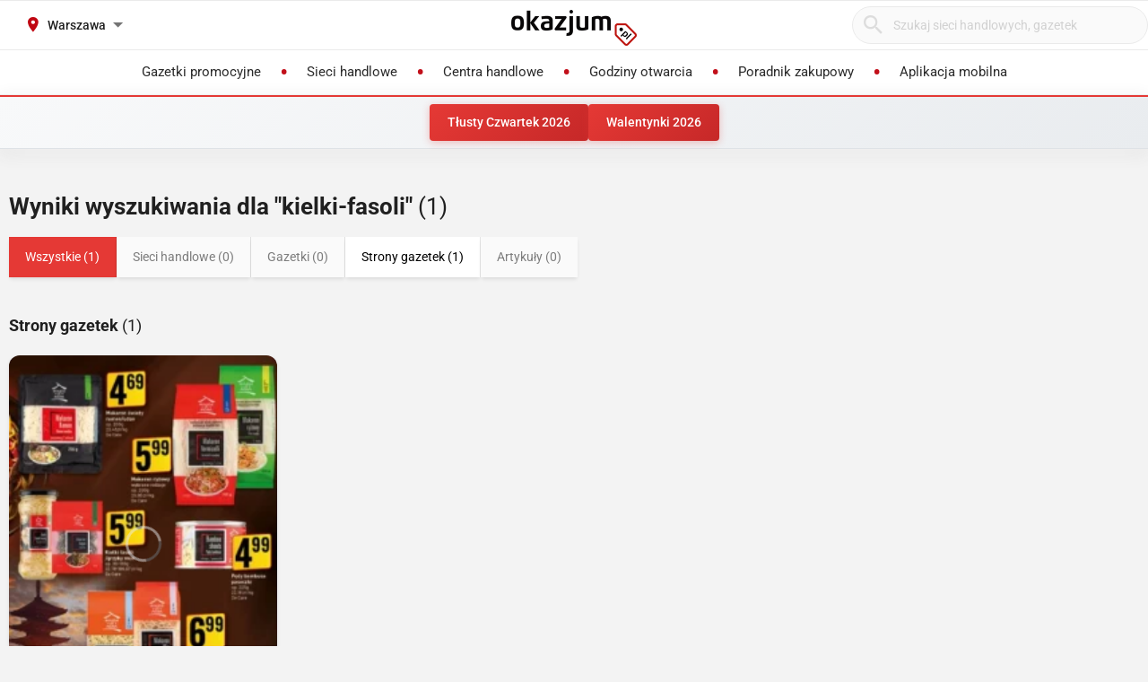

--- FILE ---
content_type: text/css
request_url: https://static.okazjum.pl/storage/okazjum/assets/application-2870b1981719c2cf65ab71fdce5a900a0cc1caef2d064f08d823890ca124aee1.css
body_size: 61868
content:
.owl-carousel{display:none;width:100%;-webkit-tap-highlight-color:transparent;position:relative;z-index:1}.owl-carousel .owl-stage{position:relative;-ms-touch-action:pan-Y}.owl-carousel .owl-stage:after{content:".";display:block;clear:both;visibility:hidden;line-height:0;height:0}.owl-carousel .owl-stage-outer{position:relative;overflow:hidden;-webkit-transform:translate3d(0px, 0px, 0px)}.owl-carousel .owl-item{position:relative;min-height:1px;float:left;-webkit-backface-visibility:hidden;-webkit-tap-highlight-color:transparent;-webkit-touch-callout:none}.owl-carousel .owl-item img{display:block;width:100%;-webkit-transform-style:preserve-3d}.owl-carousel .owl-nav.disabled,.owl-carousel .owl-dots.disabled{display:none}.owl-carousel .owl-nav .owl-prev,.owl-carousel .owl-nav .owl-next,.owl-carousel .owl-dot{cursor:pointer;cursor:hand;-webkit-user-select:none;-khtml-user-select:none;-moz-user-select:none;-ms-user-select:none;user-select:none}.owl-carousel.owl-loaded{display:block}.owl-carousel.owl-loading{opacity:0;display:block}.owl-carousel.owl-hidden{opacity:0}.owl-carousel.owl-refresh .owl-item{display:none}.owl-carousel.owl-drag .owl-item{-webkit-user-select:none;-moz-user-select:none;-ms-user-select:none;user-select:none}.owl-carousel.owl-grab{cursor:move;cursor:grab}.owl-carousel.owl-rtl{direction:rtl}.owl-carousel.owl-rtl .owl-item{float:right}.no-js .owl-carousel{display:block}.owl-carousel .animated{animation-duration:1000ms;animation-fill-mode:both}.owl-carousel .owl-animated-in{z-index:0}.owl-carousel .owl-animated-out{z-index:1}.owl-carousel .fadeOut{animation-name:fadeOut}@keyframes fadeOut{0%{opacity:1}100%{opacity:0}}.owl-height{transition:height 500ms ease-in-out}.owl-carousel .owl-item .owl-lazy{opacity:0;transition:opacity 400ms ease}.owl-carousel .owl-item img{transform-style:preserve-3d}.owl-carousel .owl-video-wrapper{position:relative;height:100%;background:#000}.owl-carousel .owl-video-play-icon{position:absolute;height:80px;width:80px;left:50%;top:50%;margin-left:-40px;margin-top:-40px;background:url(https://static.okazjum.pl/storage/okazjum/assets/owl.video.play-6f06631faeea2378132ae8b7c83cc32ef724cacadb7efa9257a3f2b3cf7792a0.png) no-repeat;cursor:pointer;z-index:1;-webkit-backface-visibility:hidden;transition:scale 100ms ease}.owl-carousel .owl-video-play-icon:hover{transition:scale(1.3, 1.3)}.owl-carousel .owl-video-playing .owl-video-tn,.owl-carousel .owl-video-playing .owl-video-play-icon{display:none}.owl-carousel .owl-video-tn{opacity:0;height:100%;background-position:center center;background-repeat:no-repeat;background-size:contain;transition:opacity 400ms ease}.owl-carousel .owl-video-frame{position:relative;z-index:1;height:100%;width:100%}.owl-theme .owl-nav{margin-top:10px;text-align:center;-webkit-tap-highlight-color:transparent}.owl-theme .owl-nav [class*='owl-']{color:#FFF;font-size:14px;margin:5px;padding:4px 7px;background:#D6D6D6;display:inline-block;cursor:pointer;border-radius:3px}.owl-theme .owl-nav [class*='owl-']:hover{background:#869791;color:#FFF;text-decoration:none}.owl-theme .owl-nav .disabled{opacity:0.5;cursor:default}.owl-theme .owl-nav.disabled+.owl-dots{margin-top:10px}.owl-theme .owl-dots{text-align:center;-webkit-tap-highlight-color:transparent}.owl-theme .owl-dots .owl-dot{display:inline-block;zoom:1;*display:inline}.owl-theme .owl-dots .owl-dot span{width:10px;height:10px;margin:5px 7px;background:#D6D6D6;display:block;-webkit-backface-visibility:visible;transition:opacity 200ms ease;border-radius:30px}.owl-theme .owl-dots .owl-dot.active span,.owl-theme .owl-dots .owl-dot:hover span{background:#869791}.ndd-uberzoom-container{width:100%;height:100%;position:relative;overflow:hidden}.ndd-uberzoom-container img.ndd-uberzoom-main-image{opacity:1;width:100%;height:auto;-webkit-touch-callout:none;-webkit-user-select:none;-khtml-user-select:none;-moz-user-select:none;-ms-user-select:none;user-select:none}.ndd-uberzoom-container img.ndd-uberzoom-main-image:active{cursor:crosshair}.ndd-uberzoom-container:hover .ndd-uberzoom-interface{opacity:1}.ndd-uberzoom-interface{opacity:1;transition:opacity 0.75s;-moz-transition:opacity 0.75s;-webkit-transition:opacity 0.75s}.ndd-uberzoom-navigator{position:absolute;background:rgba(0,0,0,0.75);border:2px solid #fff;border-radius:0;cursor:pointer;overflow:hidden;box-sizing:content-box;-moz-box-sizing:content-box;-webkit-box-sizing:content-box}.ndd-uberzoom-fullscreen img{width:28px;height:28px;margin:8px;-webkit-touch-callout:none;-webkit-user-select:none;-khtml-user-select:none;-moz-user-select:none;-ms-user-select:none;user-select:none}.ndd-uberzoom-navigator-image{position:absolute;left:0;top:0;width:100%;height:100%;border:none;z-index:0}.ndd-uberzoom-navigator-window{position:absolute;background:rgba(219,4,12,0.7);border-radius:2px;box-sizing:border-box;-moz-box-sizing:border-box;-webkit-box-sizing:border-box;z-index:1}.ndd-uberzoom-fullscreen{position:absolute;top:0;right:0}.ndd-uberzoom-fullscreen .btn-floating{padding:0}.ndd-uberzoom-container-fullscreen{position:relative;z-index:90000;width:100%;height:100%;left:0;top:0;background:white}@font-face{font-family:'okazjum-icons';src:url(https://static.okazjum.pl/storage/okazjum/assets/okazjum/okazjum-0b0e51bc42c141333018cc6de3973e57f154f21e72c33b56a03f9c0da00d6b93.woff) format("woff");font-weight:normal;font-style:normal;font-display:swap}.o-icon{display:inline-block;line-height:1;vertical-align:middle}.o-icon[class*='o-icon-']::before{display:inline-block;font:normal normal normal 1.4rem/1 'okazjum-icons';font-size:inherit;-moz-osx-font-smoothing:grayscale;-webkit-font-smoothing:antialiased;text-rendering:auto}.o-icon--account::before{content:'\0041'}.o-icon--location::before{content:'\0042'}.o-icon--search::before{content:'\0043'}.o-icon--arrow-dropdown::before{content:'\0044'}.o-icon--close::before{content:'\0045'}.o-icon--menu::before{content:'\0046'}.o-icon--info::before{content:'\0047'}.o-icon--module::before{content:'\0048'}.o-icon--carousel::before{content:'\0049'}.materialize-red.lighten-5{background-color:#fdeaeb !important}.materialize-red-text.text-lighten-5{color:#fdeaeb !important}.materialize-red.lighten-4{background-color:#f8c1c3 !important}.materialize-red-text.text-lighten-4{color:#f8c1c3 !important}.materialize-red.lighten-3{background-color:#f3989b !important}.materialize-red-text.text-lighten-3{color:#f3989b !important}.materialize-red.lighten-2{background-color:#ee6e73 !important}.materialize-red-text.text-lighten-2{color:#ee6e73 !important}.materialize-red.lighten-1{background-color:#ea454b !important}.materialize-red-text.text-lighten-1{color:#ea454b !important}.materialize-red{background-color:#e51c23 !important}.materialize-red-text{color:#e51c23 !important}.materialize-red.darken-1{background-color:#d0181e !important}.materialize-red-text.text-darken-1{color:#d0181e !important}.materialize-red.darken-2{background-color:#b9151b !important}.materialize-red-text.text-darken-2{color:#b9151b !important}.materialize-red.darken-3{background-color:#a21318 !important}.materialize-red-text.text-darken-3{color:#a21318 !important}.materialize-red.darken-4{background-color:#8b1014 !important}.materialize-red-text.text-darken-4{color:#8b1014 !important}.red.lighten-5{background-color:#FFEBEE !important}.red-text.text-lighten-5{color:#FFEBEE !important}.red.lighten-4{background-color:#FFCDD2 !important}.red-text.text-lighten-4{color:#FFCDD2 !important}.red.lighten-3{background-color:#EF9A9A !important}.red-text.text-lighten-3{color:#EF9A9A !important}.red.lighten-2{background-color:#E57373 !important}.red-text.text-lighten-2{color:#E57373 !important}.red.lighten-1{background-color:#EF5350 !important}.red-text.text-lighten-1{color:#EF5350 !important}.red{background-color:#F44336 !important}.red-text{color:#F44336 !important}.red.darken-1{background-color:#E53935 !important}.red-text.text-darken-1{color:#E53935 !important}.red.darken-2{background-color:#D32F2F !important}.red-text.text-darken-2{color:#D32F2F !important}.red.darken-3{background-color:#C62828 !important}.red-text.text-darken-3{color:#C62828 !important}.red.darken-4{background-color:#B71C1C !important}.red-text.text-darken-4{color:#B71C1C !important}.red.accent-1{background-color:#FF8A80 !important}.red-text.text-accent-1{color:#FF8A80 !important}.red.accent-2{background-color:#FF5252 !important}.red-text.text-accent-2{color:#FF5252 !important}.red.accent-3{background-color:#FF1744 !important}.red-text.text-accent-3{color:#FF1744 !important}.red.accent-4{background-color:#D50000 !important}.red-text.text-accent-4{color:#D50000 !important}.pink.lighten-5{background-color:#fce4ec !important}.pink-text.text-lighten-5{color:#fce4ec !important}.pink.lighten-4{background-color:#f8bbd0 !important}.pink-text.text-lighten-4{color:#f8bbd0 !important}.pink.lighten-3{background-color:#f48fb1 !important}.pink-text.text-lighten-3{color:#f48fb1 !important}.pink.lighten-2{background-color:#f06292 !important}.pink-text.text-lighten-2{color:#f06292 !important}.pink.lighten-1{background-color:#ec407a !important}.pink-text.text-lighten-1{color:#ec407a !important}.pink{background-color:#e91e63 !important}.pink-text{color:#e91e63 !important}.pink.darken-1{background-color:#d81b60 !important}.pink-text.text-darken-1{color:#d81b60 !important}.pink.darken-2{background-color:#c2185b !important}.pink-text.text-darken-2{color:#c2185b !important}.pink.darken-3{background-color:#ad1457 !important}.pink-text.text-darken-3{color:#ad1457 !important}.pink.darken-4{background-color:#880e4f !important}.pink-text.text-darken-4{color:#880e4f !important}.pink.accent-1{background-color:#ff80ab !important}.pink-text.text-accent-1{color:#ff80ab !important}.pink.accent-2{background-color:#ff4081 !important}.pink-text.text-accent-2{color:#ff4081 !important}.pink.accent-3{background-color:#f50057 !important}.pink-text.text-accent-3{color:#f50057 !important}.pink.accent-4{background-color:#c51162 !important}.pink-text.text-accent-4{color:#c51162 !important}.purple.lighten-5{background-color:#f3e5f5 !important}.purple-text.text-lighten-5{color:#f3e5f5 !important}.purple.lighten-4{background-color:#e1bee7 !important}.purple-text.text-lighten-4{color:#e1bee7 !important}.purple.lighten-3{background-color:#ce93d8 !important}.purple-text.text-lighten-3{color:#ce93d8 !important}.purple.lighten-2{background-color:#ba68c8 !important}.purple-text.text-lighten-2{color:#ba68c8 !important}.purple.lighten-1{background-color:#ab47bc !important}.purple-text.text-lighten-1{color:#ab47bc !important}.purple{background-color:#9c27b0 !important}.purple-text{color:#9c27b0 !important}.purple.darken-1{background-color:#8e24aa !important}.purple-text.text-darken-1{color:#8e24aa !important}.purple.darken-2{background-color:#7b1fa2 !important}.purple-text.text-darken-2{color:#7b1fa2 !important}.purple.darken-3{background-color:#6a1b9a !important}.purple-text.text-darken-3{color:#6a1b9a !important}.purple.darken-4{background-color:#4a148c !important}.purple-text.text-darken-4{color:#4a148c !important}.purple.accent-1{background-color:#ea80fc !important}.purple-text.text-accent-1{color:#ea80fc !important}.purple.accent-2{background-color:#e040fb !important}.purple-text.text-accent-2{color:#e040fb !important}.purple.accent-3{background-color:#d500f9 !important}.purple-text.text-accent-3{color:#d500f9 !important}.purple.accent-4{background-color:#aa00ff !important}.purple-text.text-accent-4{color:#aa00ff !important}.deep-purple.lighten-5{background-color:#ede7f6 !important}.deep-purple-text.text-lighten-5{color:#ede7f6 !important}.deep-purple.lighten-4{background-color:#d1c4e9 !important}.deep-purple-text.text-lighten-4{color:#d1c4e9 !important}.deep-purple.lighten-3{background-color:#b39ddb !important}.deep-purple-text.text-lighten-3{color:#b39ddb !important}.deep-purple.lighten-2{background-color:#9575cd !important}.deep-purple-text.text-lighten-2{color:#9575cd !important}.deep-purple.lighten-1{background-color:#7e57c2 !important}.deep-purple-text.text-lighten-1{color:#7e57c2 !important}.deep-purple{background-color:#673ab7 !important}.deep-purple-text{color:#673ab7 !important}.deep-purple.darken-1{background-color:#5e35b1 !important}.deep-purple-text.text-darken-1{color:#5e35b1 !important}.deep-purple.darken-2{background-color:#512da8 !important}.deep-purple-text.text-darken-2{color:#512da8 !important}.deep-purple.darken-3{background-color:#4527a0 !important}.deep-purple-text.text-darken-3{color:#4527a0 !important}.deep-purple.darken-4{background-color:#311b92 !important}.deep-purple-text.text-darken-4{color:#311b92 !important}.deep-purple.accent-1{background-color:#b388ff !important}.deep-purple-text.text-accent-1{color:#b388ff !important}.deep-purple.accent-2{background-color:#7c4dff !important}.deep-purple-text.text-accent-2{color:#7c4dff !important}.deep-purple.accent-3{background-color:#651fff !important}.deep-purple-text.text-accent-3{color:#651fff !important}.deep-purple.accent-4{background-color:#6200ea !important}.deep-purple-text.text-accent-4{color:#6200ea !important}.indigo.lighten-5{background-color:#e8eaf6 !important}.indigo-text.text-lighten-5{color:#e8eaf6 !important}.indigo.lighten-4{background-color:#c5cae9 !important}.indigo-text.text-lighten-4{color:#c5cae9 !important}.indigo.lighten-3{background-color:#9fa8da !important}.indigo-text.text-lighten-3{color:#9fa8da !important}.indigo.lighten-2{background-color:#7986cb !important}.indigo-text.text-lighten-2{color:#7986cb !important}.indigo.lighten-1{background-color:#5c6bc0 !important}.indigo-text.text-lighten-1{color:#5c6bc0 !important}.indigo{background-color:#3f51b5 !important}.indigo-text{color:#3f51b5 !important}.indigo.darken-1{background-color:#3949ab !important}.indigo-text.text-darken-1{color:#3949ab !important}.indigo.darken-2{background-color:#303f9f !important}.indigo-text.text-darken-2{color:#303f9f !important}.indigo.darken-3{background-color:#283593 !important}.indigo-text.text-darken-3{color:#283593 !important}.indigo.darken-4{background-color:#1a237e !important}.indigo-text.text-darken-4{color:#1a237e !important}.indigo.accent-1{background-color:#8c9eff !important}.indigo-text.text-accent-1{color:#8c9eff !important}.indigo.accent-2{background-color:#536dfe !important}.indigo-text.text-accent-2{color:#536dfe !important}.indigo.accent-3{background-color:#3d5afe !important}.indigo-text.text-accent-3{color:#3d5afe !important}.indigo.accent-4{background-color:#304ffe !important}.indigo-text.text-accent-4{color:#304ffe !important}.blue.lighten-5{background-color:#E3F2FD !important}.blue-text.text-lighten-5{color:#E3F2FD !important}.blue.lighten-4{background-color:#BBDEFB !important}.blue-text.text-lighten-4{color:#BBDEFB !important}.blue.lighten-3{background-color:#90CAF9 !important}.blue-text.text-lighten-3{color:#90CAF9 !important}.blue.lighten-2{background-color:#64B5F6 !important}.blue-text.text-lighten-2{color:#64B5F6 !important}.blue.lighten-1{background-color:#42A5F5 !important}.blue-text.text-lighten-1{color:#42A5F5 !important}.blue{background-color:#2196F3 !important}.blue-text{color:#2196F3 !important}.blue.darken-1{background-color:#1E88E5 !important}.blue-text.text-darken-1{color:#1E88E5 !important}.blue.darken-2{background-color:#1976D2 !important}.blue-text.text-darken-2{color:#1976D2 !important}.blue.darken-3{background-color:#1565C0 !important}.blue-text.text-darken-3{color:#1565C0 !important}.blue.darken-4{background-color:#0D47A1 !important}.blue-text.text-darken-4{color:#0D47A1 !important}.blue.accent-1{background-color:#82B1FF !important}.blue-text.text-accent-1{color:#82B1FF !important}.blue.accent-2{background-color:#448AFF !important}.blue-text.text-accent-2{color:#448AFF !important}.blue.accent-3{background-color:#2979FF !important}.blue-text.text-accent-3{color:#2979FF !important}.blue.accent-4{background-color:#2962FF !important}.blue-text.text-accent-4{color:#2962FF !important}.light-blue.lighten-5{background-color:#e1f5fe !important}.light-blue-text.text-lighten-5{color:#e1f5fe !important}.light-blue.lighten-4{background-color:#b3e5fc !important}.light-blue-text.text-lighten-4{color:#b3e5fc !important}.light-blue.lighten-3{background-color:#81d4fa !important}.light-blue-text.text-lighten-3{color:#81d4fa !important}.light-blue.lighten-2{background-color:#4fc3f7 !important}.light-blue-text.text-lighten-2{color:#4fc3f7 !important}.light-blue.lighten-1{background-color:#29b6f6 !important}.light-blue-text.text-lighten-1{color:#29b6f6 !important}.light-blue{background-color:#03a9f4 !important}.light-blue-text{color:#03a9f4 !important}.light-blue.darken-1{background-color:#039be5 !important}.light-blue-text.text-darken-1{color:#039be5 !important}.light-blue.darken-2{background-color:#0288d1 !important}.light-blue-text.text-darken-2{color:#0288d1 !important}.light-blue.darken-3{background-color:#0277bd !important}.light-blue-text.text-darken-3{color:#0277bd !important}.light-blue.darken-4{background-color:#01579b !important}.light-blue-text.text-darken-4{color:#01579b !important}.light-blue.accent-1{background-color:#80d8ff !important}.light-blue-text.text-accent-1{color:#80d8ff !important}.light-blue.accent-2{background-color:#40c4ff !important}.light-blue-text.text-accent-2{color:#40c4ff !important}.light-blue.accent-3{background-color:#00b0ff !important}.light-blue-text.text-accent-3{color:#00b0ff !important}.light-blue.accent-4{background-color:#0091ea !important}.light-blue-text.text-accent-4{color:#0091ea !important}.cyan.lighten-5{background-color:#e0f7fa !important}.cyan-text.text-lighten-5{color:#e0f7fa !important}.cyan.lighten-4{background-color:#b2ebf2 !important}.cyan-text.text-lighten-4{color:#b2ebf2 !important}.cyan.lighten-3{background-color:#80deea !important}.cyan-text.text-lighten-3{color:#80deea !important}.cyan.lighten-2{background-color:#4dd0e1 !important}.cyan-text.text-lighten-2{color:#4dd0e1 !important}.cyan.lighten-1{background-color:#26c6da !important}.cyan-text.text-lighten-1{color:#26c6da !important}.cyan{background-color:#00bcd4 !important}.cyan-text{color:#00bcd4 !important}.cyan.darken-1{background-color:#00acc1 !important}.cyan-text.text-darken-1{color:#00acc1 !important}.cyan.darken-2{background-color:#0097a7 !important}.cyan-text.text-darken-2{color:#0097a7 !important}.cyan.darken-3{background-color:#00838f !important}.cyan-text.text-darken-3{color:#00838f !important}.cyan.darken-4{background-color:#006064 !important}.cyan-text.text-darken-4{color:#006064 !important}.cyan.accent-1{background-color:#84ffff !important}.cyan-text.text-accent-1{color:#84ffff !important}.cyan.accent-2{background-color:#18ffff !important}.cyan-text.text-accent-2{color:#18ffff !important}.cyan.accent-3{background-color:#00e5ff !important}.cyan-text.text-accent-3{color:#00e5ff !important}.cyan.accent-4{background-color:#00b8d4 !important}.cyan-text.text-accent-4{color:#00b8d4 !important}.teal.lighten-5{background-color:#e0f2f1 !important}.teal-text.text-lighten-5{color:#e0f2f1 !important}.teal.lighten-4{background-color:#b2dfdb !important}.teal-text.text-lighten-4{color:#b2dfdb !important}.teal.lighten-3{background-color:#80cbc4 !important}.teal-text.text-lighten-3{color:#80cbc4 !important}.teal.lighten-2{background-color:#4db6ac !important}.teal-text.text-lighten-2{color:#4db6ac !important}.teal.lighten-1{background-color:#26a69a !important}.teal-text.text-lighten-1{color:#26a69a !important}.teal{background-color:#009688 !important}.teal-text{color:#009688 !important}.teal.darken-1{background-color:#00897b !important}.teal-text.text-darken-1{color:#00897b !important}.teal.darken-2{background-color:#00796b !important}.teal-text.text-darken-2{color:#00796b !important}.teal.darken-3{background-color:#00695c !important}.teal-text.text-darken-3{color:#00695c !important}.teal.darken-4{background-color:#004d40 !important}.teal-text.text-darken-4{color:#004d40 !important}.teal.accent-1{background-color:#a7ffeb !important}.teal-text.text-accent-1{color:#a7ffeb !important}.teal.accent-2{background-color:#64ffda !important}.teal-text.text-accent-2{color:#64ffda !important}.teal.accent-3{background-color:#1de9b6 !important}.teal-text.text-accent-3{color:#1de9b6 !important}.teal.accent-4{background-color:#00bfa5 !important}.teal-text.text-accent-4{color:#00bfa5 !important}.green.lighten-5{background-color:#E8F5E9 !important}.green-text.text-lighten-5{color:#E8F5E9 !important}.green.lighten-4{background-color:#C8E6C9 !important}.green-text.text-lighten-4{color:#C8E6C9 !important}.green.lighten-3{background-color:#A5D6A7 !important}.green-text.text-lighten-3{color:#A5D6A7 !important}.green.lighten-2{background-color:#81C784 !important}.green-text.text-lighten-2{color:#81C784 !important}.green.lighten-1{background-color:#66BB6A !important}.green-text.text-lighten-1{color:#66BB6A !important}.green{background-color:#4CAF50 !important}.green-text{color:#4CAF50 !important}.green.darken-1{background-color:#43A047 !important}.green-text.text-darken-1{color:#43A047 !important}.green.darken-2{background-color:#388E3C !important}.green-text.text-darken-2{color:#388E3C !important}.green.darken-3{background-color:#2E7D32 !important}.green-text.text-darken-3{color:#2E7D32 !important}.green.darken-4{background-color:#1B5E20 !important}.green-text.text-darken-4{color:#1B5E20 !important}.green.accent-1{background-color:#B9F6CA !important}.green-text.text-accent-1{color:#B9F6CA !important}.green.accent-2{background-color:#69F0AE !important}.green-text.text-accent-2{color:#69F0AE !important}.green.accent-3{background-color:#00E676 !important}.green-text.text-accent-3{color:#00E676 !important}.green.accent-4{background-color:#00C853 !important}.green-text.text-accent-4{color:#00C853 !important}.light-green.lighten-5{background-color:#f1f8e9 !important}.light-green-text.text-lighten-5{color:#f1f8e9 !important}.light-green.lighten-4{background-color:#dcedc8 !important}.light-green-text.text-lighten-4{color:#dcedc8 !important}.light-green.lighten-3{background-color:#c5e1a5 !important}.light-green-text.text-lighten-3{color:#c5e1a5 !important}.light-green.lighten-2{background-color:#aed581 !important}.light-green-text.text-lighten-2{color:#aed581 !important}.light-green.lighten-1{background-color:#9ccc65 !important}.light-green-text.text-lighten-1{color:#9ccc65 !important}.light-green{background-color:#8bc34a !important}.light-green-text{color:#8bc34a !important}.light-green.darken-1{background-color:#7cb342 !important}.light-green-text.text-darken-1{color:#7cb342 !important}.light-green.darken-2{background-color:#689f38 !important}.light-green-text.text-darken-2{color:#689f38 !important}.light-green.darken-3{background-color:#558b2f !important}.light-green-text.text-darken-3{color:#558b2f !important}.light-green.darken-4{background-color:#33691e !important}.light-green-text.text-darken-4{color:#33691e !important}.light-green.accent-1{background-color:#ccff90 !important}.light-green-text.text-accent-1{color:#ccff90 !important}.light-green.accent-2{background-color:#b2ff59 !important}.light-green-text.text-accent-2{color:#b2ff59 !important}.light-green.accent-3{background-color:#76ff03 !important}.light-green-text.text-accent-3{color:#76ff03 !important}.light-green.accent-4{background-color:#64dd17 !important}.light-green-text.text-accent-4{color:#64dd17 !important}.lime.lighten-5{background-color:#f9fbe7 !important}.lime-text.text-lighten-5{color:#f9fbe7 !important}.lime.lighten-4{background-color:#f0f4c3 !important}.lime-text.text-lighten-4{color:#f0f4c3 !important}.lime.lighten-3{background-color:#e6ee9c !important}.lime-text.text-lighten-3{color:#e6ee9c !important}.lime.lighten-2{background-color:#dce775 !important}.lime-text.text-lighten-2{color:#dce775 !important}.lime.lighten-1{background-color:#d4e157 !important}.lime-text.text-lighten-1{color:#d4e157 !important}.lime{background-color:#cddc39 !important}.lime-text{color:#cddc39 !important}.lime.darken-1{background-color:#c0ca33 !important}.lime-text.text-darken-1{color:#c0ca33 !important}.lime.darken-2{background-color:#afb42b !important}.lime-text.text-darken-2{color:#afb42b !important}.lime.darken-3{background-color:#9e9d24 !important}.lime-text.text-darken-3{color:#9e9d24 !important}.lime.darken-4{background-color:#827717 !important}.lime-text.text-darken-4{color:#827717 !important}.lime.accent-1{background-color:#f4ff81 !important}.lime-text.text-accent-1{color:#f4ff81 !important}.lime.accent-2{background-color:#eeff41 !important}.lime-text.text-accent-2{color:#eeff41 !important}.lime.accent-3{background-color:#c6ff00 !important}.lime-text.text-accent-3{color:#c6ff00 !important}.lime.accent-4{background-color:#aeea00 !important}.lime-text.text-accent-4{color:#aeea00 !important}.yellow.lighten-5{background-color:#fffde7 !important}.yellow-text.text-lighten-5{color:#fffde7 !important}.yellow.lighten-4{background-color:#fff9c4 !important}.yellow-text.text-lighten-4{color:#fff9c4 !important}.yellow.lighten-3{background-color:#fff59d !important}.yellow-text.text-lighten-3{color:#fff59d !important}.yellow.lighten-2{background-color:#fff176 !important}.yellow-text.text-lighten-2{color:#fff176 !important}.yellow.lighten-1{background-color:#ffee58 !important}.yellow-text.text-lighten-1{color:#ffee58 !important}.yellow{background-color:#ffeb3b !important}.yellow-text{color:#ffeb3b !important}.yellow.darken-1{background-color:#fdd835 !important}.yellow-text.text-darken-1{color:#fdd835 !important}.yellow.darken-2{background-color:#fbc02d !important}.yellow-text.text-darken-2{color:#fbc02d !important}.yellow.darken-3{background-color:#f9a825 !important}.yellow-text.text-darken-3{color:#f9a825 !important}.yellow.darken-4{background-color:#f57f17 !important}.yellow-text.text-darken-4{color:#f57f17 !important}.yellow.accent-1{background-color:#ffff8d !important}.yellow-text.text-accent-1{color:#ffff8d !important}.yellow.accent-2{background-color:#ffff00 !important}.yellow-text.text-accent-2{color:#ffff00 !important}.yellow.accent-3{background-color:#ffea00 !important}.yellow-text.text-accent-3{color:#ffea00 !important}.yellow.accent-4{background-color:#ffd600 !important}.yellow-text.text-accent-4{color:#ffd600 !important}.amber.lighten-5{background-color:#fff8e1 !important}.amber-text.text-lighten-5{color:#fff8e1 !important}.amber.lighten-4{background-color:#ffecb3 !important}.amber-text.text-lighten-4{color:#ffecb3 !important}.amber.lighten-3{background-color:#ffe082 !important}.amber-text.text-lighten-3{color:#ffe082 !important}.amber.lighten-2{background-color:#ffd54f !important}.amber-text.text-lighten-2{color:#ffd54f !important}.amber.lighten-1{background-color:#ffca28 !important}.amber-text.text-lighten-1{color:#ffca28 !important}.amber{background-color:#ffc107 !important}.amber-text{color:#ffc107 !important}.amber.darken-1{background-color:#ffb300 !important}.amber-text.text-darken-1{color:#ffb300 !important}.amber.darken-2{background-color:#ffa000 !important}.amber-text.text-darken-2{color:#ffa000 !important}.amber.darken-3{background-color:#ff8f00 !important}.amber-text.text-darken-3{color:#ff8f00 !important}.amber.darken-4{background-color:#ff6f00 !important}.amber-text.text-darken-4{color:#ff6f00 !important}.amber.accent-1{background-color:#ffe57f !important}.amber-text.text-accent-1{color:#ffe57f !important}.amber.accent-2{background-color:#ffd740 !important}.amber-text.text-accent-2{color:#ffd740 !important}.amber.accent-3{background-color:#ffc400 !important}.amber-text.text-accent-3{color:#ffc400 !important}.amber.accent-4{background-color:#ffab00 !important}.amber-text.text-accent-4{color:#ffab00 !important}.orange.lighten-5{background-color:#fff3e0 !important}.orange-text.text-lighten-5{color:#fff3e0 !important}.orange.lighten-4{background-color:#ffe0b2 !important}.orange-text.text-lighten-4{color:#ffe0b2 !important}.orange.lighten-3{background-color:#ffcc80 !important}.orange-text.text-lighten-3{color:#ffcc80 !important}.orange.lighten-2{background-color:#ffb74d !important}.orange-text.text-lighten-2{color:#ffb74d !important}.orange.lighten-1{background-color:#ffa726 !important}.orange-text.text-lighten-1{color:#ffa726 !important}.orange{background-color:#ff9800 !important}.orange-text{color:#ff9800 !important}.orange.darken-1{background-color:#fb8c00 !important}.orange-text.text-darken-1{color:#fb8c00 !important}.orange.darken-2{background-color:#f57c00 !important}.orange-text.text-darken-2{color:#f57c00 !important}.orange.darken-3{background-color:#ef6c00 !important}.orange-text.text-darken-3{color:#ef6c00 !important}.orange.darken-4{background-color:#e65100 !important}.orange-text.text-darken-4{color:#e65100 !important}.orange.accent-1{background-color:#ffd180 !important}.orange-text.text-accent-1{color:#ffd180 !important}.orange.accent-2{background-color:#ffab40 !important}.orange-text.text-accent-2{color:#ffab40 !important}.orange.accent-3{background-color:#ff9100 !important}.orange-text.text-accent-3{color:#ff9100 !important}.orange.accent-4{background-color:#ff6d00 !important}.orange-text.text-accent-4{color:#ff6d00 !important}.deep-orange.lighten-5{background-color:#fbe9e7 !important}.deep-orange-text.text-lighten-5{color:#fbe9e7 !important}.deep-orange.lighten-4{background-color:#ffccbc !important}.deep-orange-text.text-lighten-4{color:#ffccbc !important}.deep-orange.lighten-3{background-color:#ffab91 !important}.deep-orange-text.text-lighten-3{color:#ffab91 !important}.deep-orange.lighten-2{background-color:#ff8a65 !important}.deep-orange-text.text-lighten-2{color:#ff8a65 !important}.deep-orange.lighten-1{background-color:#ff7043 !important}.deep-orange-text.text-lighten-1{color:#ff7043 !important}.deep-orange{background-color:#ff5722 !important}.deep-orange-text{color:#ff5722 !important}.deep-orange.darken-1{background-color:#f4511e !important}.deep-orange-text.text-darken-1{color:#f4511e !important}.deep-orange.darken-2{background-color:#e64a19 !important}.deep-orange-text.text-darken-2{color:#e64a19 !important}.deep-orange.darken-3{background-color:#d84315 !important}.deep-orange-text.text-darken-3{color:#d84315 !important}.deep-orange.darken-4{background-color:#bf360c !important}.deep-orange-text.text-darken-4{color:#bf360c !important}.deep-orange.accent-1{background-color:#ff9e80 !important}.deep-orange-text.text-accent-1{color:#ff9e80 !important}.deep-orange.accent-2{background-color:#ff6e40 !important}.deep-orange-text.text-accent-2{color:#ff6e40 !important}.deep-orange.accent-3{background-color:#ff3d00 !important}.deep-orange-text.text-accent-3{color:#ff3d00 !important}.deep-orange.accent-4{background-color:#dd2c00 !important}.deep-orange-text.text-accent-4{color:#dd2c00 !important}.brown.lighten-5{background-color:#efebe9 !important}.brown-text.text-lighten-5{color:#efebe9 !important}.brown.lighten-4{background-color:#d7ccc8 !important}.brown-text.text-lighten-4{color:#d7ccc8 !important}.brown.lighten-3{background-color:#bcaaa4 !important}.brown-text.text-lighten-3{color:#bcaaa4 !important}.brown.lighten-2{background-color:#a1887f !important}.brown-text.text-lighten-2{color:#a1887f !important}.brown.lighten-1{background-color:#8d6e63 !important}.brown-text.text-lighten-1{color:#8d6e63 !important}.brown{background-color:#795548 !important}.brown-text{color:#795548 !important}.brown.darken-1{background-color:#6d4c41 !important}.brown-text.text-darken-1{color:#6d4c41 !important}.brown.darken-2{background-color:#5d4037 !important}.brown-text.text-darken-2{color:#5d4037 !important}.brown.darken-3{background-color:#4e342e !important}.brown-text.text-darken-3{color:#4e342e !important}.brown.darken-4{background-color:#3e2723 !important}.brown-text.text-darken-4{color:#3e2723 !important}.blue-grey.lighten-5{background-color:#eceff1 !important}.blue-grey-text.text-lighten-5{color:#eceff1 !important}.blue-grey.lighten-4{background-color:#cfd8dc !important}.blue-grey-text.text-lighten-4{color:#cfd8dc !important}.blue-grey.lighten-3{background-color:#b0bec5 !important}.blue-grey-text.text-lighten-3{color:#b0bec5 !important}.blue-grey.lighten-2{background-color:#90a4ae !important}.blue-grey-text.text-lighten-2{color:#90a4ae !important}.blue-grey.lighten-1{background-color:#78909c !important}.blue-grey-text.text-lighten-1{color:#78909c !important}.blue-grey{background-color:#607d8b !important}.blue-grey-text{color:#607d8b !important}.blue-grey.darken-1{background-color:#546e7a !important}.blue-grey-text.text-darken-1{color:#546e7a !important}.blue-grey.darken-2{background-color:#455a64 !important}.blue-grey-text.text-darken-2{color:#455a64 !important}.blue-grey.darken-3{background-color:#37474f !important}.blue-grey-text.text-darken-3{color:#37474f !important}.blue-grey.darken-4{background-color:#263238 !important}.blue-grey-text.text-darken-4{color:#263238 !important}.grey.lighten-5{background-color:#fafafa !important}.grey-text.text-lighten-5{color:#fafafa !important}.grey.lighten-4{background-color:#f3f3f3 !important}.grey-text.text-lighten-4{color:#f3f3f3 !important}.grey.lighten-3{background-color:#eeeeee !important}.grey-text.text-lighten-3{color:#eeeeee !important}.grey.lighten-2{background-color:#e0e0e0 !important}.grey-text.text-lighten-2{color:#e0e0e0 !important}.grey.lighten-1{background-color:#bdbdbd !important}.grey-text.text-lighten-1{color:#bdbdbd !important}.grey{background-color:#9e9e9e !important}.grey-text{color:#9e9e9e !important}.grey.darken-1{background-color:#757575 !important}.grey-text.text-darken-1{color:#757575 !important}.grey.darken-2{background-color:#616161 !important}.grey-text.text-darken-2{color:#616161 !important}.grey.darken-3{background-color:#424242 !important}.grey-text.text-darken-3{color:#424242 !important}.grey.darken-4{background-color:#212121 !important}.grey-text.text-darken-4{color:#212121 !important}.shades.black{background-color:#000000 !important}.shades-text.text-black{color:#000000 !important}.shades.white{background-color:#FFFFFF !important}.shades-text.text-white{color:#FFFFFF !important}.shades.transparent{background-color:transparent !important}.shades-text.text-transparent{color:transparent !important}.black{background-color:#000000 !important}.black-text{color:#000000 !important}.white{background-color:#FFFFFF !important}.white-text{color:#FFFFFF !important}.transparent{background-color:transparent !important}.transparent-text{color:transparent !important}/*! normalize.css v3.0.3 | MIT License | github.com/necolas/normalize.css */html{font-family:sans-serif;-ms-text-size-adjust:100%;-webkit-text-size-adjust:100%}body{margin:0}article,aside,details,figcaption,figure,footer,header,hgroup,main,menu,nav,section,summary{display:block}audio,canvas,progress,video{display:inline-block;vertical-align:baseline}audio:not([controls]){display:none;height:0}[hidden],template{display:none}a{background-color:transparent}a:active,a:hover{outline:0}abbr[title]{border-bottom:1px dotted}b,strong{font-weight:bold}dfn{font-style:italic}h1{font-size:2em;margin:0.67em 0}mark{background:#ff0;color:#000}small{font-size:80%}sub,sup{font-size:75%;line-height:0;position:relative;vertical-align:baseline}sup{top:-0.5em}sub{bottom:-0.25em}img{border:0}svg:not(:root){overflow:hidden}figure{margin:1em 40px}hr{box-sizing:content-box;height:0}pre{overflow:auto}code,kbd,pre,samp{font-family:monospace, monospace;font-size:1em}button,input,optgroup,select,textarea{color:inherit;font:inherit;margin:0}button{overflow:visible}button,select{text-transform:none}button,html input[type="button"],input[type="reset"],input[type="submit"]{-webkit-appearance:button;cursor:pointer}button[disabled],html input[disabled]{cursor:default}button::-moz-focus-inner,input::-moz-focus-inner{border:0;padding:0}input{line-height:normal}input[type="checkbox"],input[type="radio"]{box-sizing:border-box;padding:0}input[type="number"]::-webkit-inner-spin-button,input[type="number"]::-webkit-outer-spin-button{height:auto}input[type="search"]{-webkit-appearance:textfield;box-sizing:content-box}input[type="search"]::-webkit-search-cancel-button,input[type="search"]::-webkit-search-decoration{-webkit-appearance:none}fieldset{border:1px solid #c0c0c0;margin:0 2px;padding:0.35em 0.625em 0.75em}legend{border:0;padding:0}textarea{overflow:auto}optgroup{font-weight:bold}table{border-collapse:collapse;border-spacing:0}td,th{padding:0}html{box-sizing:border-box}*,*:before,*:after{box-sizing:inherit}ul{list-style-type:none}a{color:#E53935;text-decoration:none;-webkit-tap-highlight-color:transparent}.valign-wrapper{display:-webkit-box;display:-moz-box;display:-ms-flexbox;display:-webkit-flex;display:flex;-webkit-flex-align:center;-ms-flex-align:center;-webkit-align-items:center;align-items:center}.valign-wrapper .valign{display:block}ul{padding:0}ul li{list-style-type:none}.clearfix{clear:both}.z-depth-0{box-shadow:none !important}.z-depth-1,.ui-autocomplete,.arrow-nav [class*="nav-"],.side-nav,.collapsible,.dropdown-content,.btn-floating,.btn,.btn-large,.toast,.card,.card-panel,nav{box-shadow:0 1px 4px 0 rgba(0,0,0,0.06),0 6px 2px -3px rgba(0,0,0,0.03)}.z-depth-2{box-shadow:0 8px 17px 0 rgba(0,0,0,0.2),0 6px 20px 0 rgba(0,0,0,0.19)}.z-depth-3{box-shadow:0 12px 15px 0 rgba(0,0,0,0.24),0 17px 50px 0 rgba(0,0,0,0.19)}.z-depth-4,.modal{box-shadow:0 16px 28px 0 rgba(0,0,0,0.22),0 25px 55px 0 rgba(0,0,0,0.21)}.z-depth-5{box-shadow:0 27px 24px 0 rgba(0,0,0,0.2),0 40px 77px 0 rgba(0,0,0,0.22)}.hover-depth,.btn-floating:hover,.btn:hover,.btn-large:hover,.hoverable:hover{box-shadow:0 3px 7px 0 rgba(0,0,0,0.2),0 8px 4px -5px rgba(0,0,0,0.014)}.hoverable{-webkit-transform:translateZ(0);-moz-transform:translateZ(0);-ms-transform:translateZ(0);-o-transform:translateZ(0);transform:translateZ(0);-moz-osx-font-smoothing:grayscale;-webkit-font-smoothing:antialiased;-webkit-backface-visibility:hidden;backface-visibility:hidden}.hoverable:hover{-webkit-transition:box-shadow 0.25s ease-out, transform 0.25s ease-out;-moz-transition:box-shadow 0.25s ease-out, transform 0.25s ease-out;-o-transition:box-shadow 0.25s ease-out, transform 0.25s ease-out;-ms-transition:box-shadow 0.25s ease-out, transform 0.25s ease-out;transition:box-shadow 0.25s ease-out, transform 0.25s ease-out;-webkit-transform:translateY(-5px);-moz-transform:translateY(-5px);-ms-transform:translateY(-5px);-o-transform:translateY(-5px);transform:translateY(-5px)}.divider{height:1px;overflow:hidden;background-color:#e0e0e0}blockquote{margin:20px 0;padding-left:1.5rem;border-left:5px solid #212121}i{line-height:inherit}i.left{float:left;margin-right:15px}i.right{float:right;margin-left:15px}i.tiny{font-size:1rem}i.small{font-size:2rem}i.medium{font-size:4rem}i.large{font-size:6rem}img.responsive-img,video.responsive-video{max-width:100%;height:auto}.pagy-nav{all:unset}.pagy-nav *{all:unset}.pagination{margin-top:15px;margin-bottom:30px;display:block}.pagination .page{display:inline-block;font-size:1.2rem;line-height:30px;border-radius:2px;text-align:center;color:#000}.pagination .page.active,.pagination .pages.controller.opening_hours .filters a.page.highlighted,.pages.controller.opening_hours .filters .pagination a.page.highlighted,.pagination .page.disabled{padding:0 10px}.pagination .page a{display:block;padding:0 10px}.pagination .page:hover{cursor:pointer}.pagination .page.active,.pagination .pages.controller.opening_hours .filters a.page.highlighted,.pages.controller.opening_hours .filters .pagination a.page.highlighted{background-color:#212121;color:#fff}.pagination .page.disabled{cursor:default;color:#999}.pagination .page i{font-size:2rem}.pagination li.pages ul li{display:inline-block;float:none}@media only screen and (max-width: 992px){.pagination{width:100%}.pagination li.prev,.pagination li.next{width:10%}.pagination li.pages{width:80%;overflow:hidden;white-space:nowrap}}.parallax-container{position:relative;overflow:hidden;height:500px}.parallax{position:absolute;top:0;left:0;right:0;bottom:0;z-index:-1}.parallax img{display:none;position:absolute;left:50%;bottom:0;min-width:100%;min-height:100%;-webkit-transform:translate3d(0, 0, 0);transform:translate3d(0, 0, 0);transform:translateX(-50%)}.pin-top,.pin-bottom{position:relative}.pinned{position:fixed !important}ul.staggered-list li{opacity:0}.fade-in{opacity:0;transform-origin:0 50%}@media only screen and (max-width: 600px){.hide-on-small-only,.hide-on-small-and-down{display:none !important}}@media only screen and (max-width: 992px){.hide-on-med-and-down{display:none !important}}@media only screen and (min-width: 601px){.hide-on-med-and-up{display:none !important}}@media only screen and (min-width: 600px) and (max-width: 992px){.hide-on-med-only{display:none !important}}@media only screen and (min-width: 993px){.hide-on-large-only{display:none !important}}@media only screen and (min-width: 993px){.show-on-large{display:initial !important}}@media only screen and (min-width: 600px) and (max-width: 992px){.show-on-medium{display:initial !important}}@media only screen and (max-width: 600px){.show-on-small{display:initial !important}}@media only screen and (min-width: 601px){.show-on-medium-and-up{display:initial !important}}@media only screen and (max-width: 992px){.show-on-medium-and-down{display:initial !important}}@media only screen and (max-width: 600px){.center-on-small-only{text-align:center}}footer.page-footer{margin-top:20px;padding-top:20px;background-color:#212121}footer.page-footer .footer-copyright{overflow:hidden;height:50px;line-height:50px;color:rgba(255,255,255,0.8);background-color:rgba(51,51,51,0.08)}table,th,td{border:none}table{width:100%;display:table}table.bordered>thead>tr,table.bordered>tbody>tr{border-bottom:1px solid #d0d0d0}table.striped>tbody>tr:nth-child(odd){background-color:#f2f2f2}table.striped>tbody>tr>td{border-radius:0px}table.highlight>tbody>tr{-webkit-transition:background-color 0.25s ease;-moz-transition:background-color 0.25s ease;-o-transition:background-color 0.25s ease;-ms-transition:background-color 0.25s ease;transition:background-color 0.25s ease}table.highlight>tbody>tr:hover{background-color:#f2f2f2}table.centered thead tr th,table.centered tbody tr td{text-align:center}thead{border-bottom:1px solid #d0d0d0}td,th{padding:15px 5px;display:table-cell;text-align:left;vertical-align:middle;border-radius:2px}@media only screen and (max-width: 992px){table.responsive-table{width:100%;border-collapse:collapse;border-spacing:0;display:block;position:relative}table.responsive-table th,table.responsive-table td{margin:0;vertical-align:top}table.responsive-table th{text-align:left}table.responsive-table thead{display:block;float:left}table.responsive-table thead tr{display:block;padding:0 10px 0 0}table.responsive-table thead tr th::before{content:"\00a0"}table.responsive-table tbody{display:block;width:auto;position:relative;overflow-x:auto;white-space:nowrap}table.responsive-table tbody tr{display:inline-block;vertical-align:top}table.responsive-table th{display:block;text-align:right}table.responsive-table td{display:block;min-height:1.25em;text-align:left}table.responsive-table tr{padding:0 10px}table.responsive-table thead{border:0;border-right:1px solid #d0d0d0}table.responsive-table.bordered th{border-bottom:0;border-left:0}table.responsive-table.bordered td{border-left:0;border-right:0;border-bottom:0}table.responsive-table.bordered tr{border:0}table.responsive-table.bordered tbody tr{border-right:1px solid #d0d0d0}}.collection{margin:0.5rem 0 1rem 0;border:1px solid #eeeeee;border-radius:2px;overflow:hidden;position:relative}.collection .collection-item{background-color:#fff;line-height:1.5rem;padding:10px 20px;margin:0;border-bottom:1px solid #eeeeee}.collection .collection-item.avatar{min-height:84px;padding-left:72px;position:relative}.collection .collection-item.avatar .circle{position:absolute;width:42px;height:42px;overflow:hidden;left:15px;display:inline-block;vertical-align:middle}.collection .collection-item.avatar i.circle{font-size:18px;line-height:42px;color:#fff;background-color:#999;text-align:center}.collection .collection-item.avatar .title{font-size:16px}.collection .collection-item.avatar p{margin:0}.collection .collection-item.avatar .secondary-content{position:absolute;top:16px;right:16px}.collection .collection-item:last-child{border-bottom:none}.collection .collection-item.active,.collection .pages.controller.opening_hours .filters a.collection-item.highlighted,.pages.controller.opening_hours .filters .collection a.collection-item.highlighted{background-color:#E53935;color:white}.collection .collection-item.active .secondary-content,.collection .pages.controller.opening_hours .filters a.collection-item.highlighted .secondary-content,.pages.controller.opening_hours .filters .collection a.collection-item.highlighted .secondary-content{color:#fff}.collection a.collection-item{display:block;-webkit-transition:0.25s;-moz-transition:0.25s;-o-transition:0.25s;-ms-transition:0.25s;transition:0.25s;color:#E53935}.collection a.collection-item:not(.active):hover{background-color:#eeeeee}.collection.with-header .collection-header{background-color:#fff;border-bottom:1px solid #eeeeee;padding:10px 20px}.collection.with-header .collection-item{padding-left:30px}.collection.with-header .collection-item.avatar{padding-left:72px}.secondary-content{float:right;color:#E53935}.collapsible .collection{margin:0;border:none}span.badge{min-width:3rem;padding:0 6px;text-align:center;font-size:1rem;line-height:inherit;color:#757575;position:absolute;right:15px;-webkit-box-sizing:border-box;-moz-box-sizing:border-box;box-sizing:border-box}span.badge.new{font-weight:300;font-size:0.8rem;color:#fff;background-color:#E53935;border-radius:2px}span.badge.new:after{content:" new"}nav ul a span.badge{position:static;margin-left:4px;line-height:0}.video-container{position:relative;padding-bottom:56.25%;padding-top:30px;height:0;overflow:hidden}.video-container.no-controls{padding-top:0}.video-container iframe,.video-container object,.video-container embed{position:absolute;top:0;left:0;width:100%;height:100%}.progress{position:relative;height:4px;display:block;width:100%;background-color:#fceaea;border-radius:2px;margin:0.5rem 0 1rem 0;overflow:hidden}.progress .determinate{position:absolute;background-color:inherit;top:0;left:0;bottom:0;background-color:#E53935;-webkit-transition:width 0.3s linear;-moz-transition:width 0.3s linear;-o-transition:width 0.3s linear;-ms-transition:width 0.3s linear;transition:width 0.3s linear}.progress .indeterminate{background-color:#E53935}.progress .indeterminate:before{content:'';position:absolute;background-color:inherit;top:0;left:0;bottom:0;will-change:left, right;-webkit-animation:indeterminate 2.1s cubic-bezier(0.65, 0.815, 0.735, 0.395) infinite;-moz-animation:indeterminate 2.1s cubic-bezier(0.65, 0.815, 0.735, 0.395) infinite;-ms-animation:indeterminate 2.1s cubic-bezier(0.65, 0.815, 0.735, 0.395) infinite;-o-animation:indeterminate 2.1s cubic-bezier(0.65, 0.815, 0.735, 0.395) infinite;animation:indeterminate 2.1s cubic-bezier(0.65, 0.815, 0.735, 0.395) infinite}.progress .indeterminate:after{content:'';position:absolute;background-color:inherit;top:0;left:0;bottom:0;will-change:left, right;-webkit-animation:indeterminate-short 2.1s cubic-bezier(0.165, 0.84, 0.44, 1) infinite;-moz-animation:indeterminate-short 2.1s cubic-bezier(0.165, 0.84, 0.44, 1) infinite;-ms-animation:indeterminate-short 2.1s cubic-bezier(0.165, 0.84, 0.44, 1) infinite;-o-animation:indeterminate-short 2.1s cubic-bezier(0.165, 0.84, 0.44, 1) infinite;animation:indeterminate-short 2.1s cubic-bezier(0.165, 0.84, 0.44, 1) infinite;-webkit-animation-delay:1.15s;-moz-animation-delay:1.15s;-ms-animation-delay:1.15s;-o-animation-delay:1.15s;animation-delay:1.15s}@-webkit-keyframes indeterminate{0%{left:-35%;right:100%}60%{left:100%;right:-90%}100%{left:100%;right:-90%}}@-moz-keyframes indeterminate{0%{left:-35%;right:100%}60%{left:100%;right:-90%}100%{left:100%;right:-90%}}@keyframes indeterminate{0%{left:-35%;right:100%}60%{left:100%;right:-90%}100%{left:100%;right:-90%}}@-webkit-keyframes indeterminate-short{0%{left:-200%;right:100%}60%{left:107%;right:-8%}100%{left:107%;right:-8%}}@-moz-keyframes indeterminate-short{0%{left:-200%;right:100%}60%{left:107%;right:-8%}100%{left:107%;right:-8%}}@keyframes indeterminate-short{0%{left:-200%;right:100%}60%{left:107%;right:-8%}100%{left:107%;right:-8%}}.hide{display:none !important}.left-align{text-align:left}.right-align{text-align:right}.center,.center-align{text-align:center}.left{float:left !important}.right{float:right !important}.no-select,.toast-container--fixed-up>.toast,input[type=range],input[type=range]+.thumb{-webkit-touch-callout:none;-webkit-user-select:none;-khtml-user-select:none;-moz-user-select:none;-ms-user-select:none;user-select:none}.circle{border-radius:50%}.center-block{display:block;margin-left:auto;margin-right:auto}.truncate,.widget.cities ul.bullet-list li,.widget.newsletter form label[for='newsletter_marketing_field'],.logos-thumbs-list .item a .description .title{display:block;white-space:nowrap;overflow:hidden;text-overflow:ellipsis}.no-padding{padding:0 !important}.enviroment{background:#000;border-radius:4px;color:#fff;font-size:12px;position:fixed;bottom:2px;right:2px;padding:5px 7px;z-index:100}.enviroment span{display:block}.enviroment span:first-child{color:#999;text-align:center;border-bottom:1px solid #444;margin-bottom:3px;padding-bottom:3px}.container{margin:0 auto;max-width:1312px;width:90%}@media only screen and (min-width: 601px){.container{width:85%}}@media only screen and (min-width: 993px){.container{width:70%}}.container .row{margin-left:-0.5rem;margin-right:-0.5rem}.section{padding-top:1rem;padding-bottom:1rem}.section.no-pad{padding:0}.section.no-pad-bot{padding-bottom:0}.section.no-pad-top{padding-top:0}.row{margin-left:auto;margin-right:auto;margin-bottom:20px}.row:after{content:"";display:table;clear:both}.row .col{float:left;box-sizing:border-box;padding:0 0.5rem}.row .col[class*="push-"],.row .col[class*="pull-"]{position:relative}.row .col.s1{width:8.3333333333%;margin-left:auto;left:auto;right:auto}.row .col.s2{width:16.6666666667%;margin-left:auto;left:auto;right:auto}.row .col.s3{width:25%;margin-left:auto;left:auto;right:auto}.row .col.s4{width:33.3333333333%;margin-left:auto;left:auto;right:auto}.row .col.s5{width:41.6666666667%;margin-left:auto;left:auto;right:auto}.row .col.s6{width:50%;margin-left:auto;left:auto;right:auto}.row .col.s7{width:58.3333333333%;margin-left:auto;left:auto;right:auto}.row .col.s8{width:66.6666666667%;margin-left:auto;left:auto;right:auto}.row .col.s9{width:75%;margin-left:auto;left:auto;right:auto}.row .col.s10{width:83.3333333333%;margin-left:auto;left:auto;right:auto}.row .col.s11{width:91.6666666667%;margin-left:auto;left:auto;right:auto}.row .col.s12{width:100%;margin-left:auto;left:auto;right:auto}.row .col.offset-s1{margin-left:8.3333333333%}.row .col.pull-s1{right:8.3333333333%}.row .col.push-s1{left:8.3333333333%}.row .col.offset-s2{margin-left:16.6666666667%}.row .col.pull-s2{right:16.6666666667%}.row .col.push-s2{left:16.6666666667%}.row .col.offset-s3{margin-left:25%}.row .col.pull-s3{right:25%}.row .col.push-s3{left:25%}.row .col.offset-s4{margin-left:33.3333333333%}.row .col.pull-s4{right:33.3333333333%}.row .col.push-s4{left:33.3333333333%}.row .col.offset-s5{margin-left:41.6666666667%}.row .col.pull-s5{right:41.6666666667%}.row .col.push-s5{left:41.6666666667%}.row .col.offset-s6{margin-left:50%}.row .col.pull-s6{right:50%}.row .col.push-s6{left:50%}.row .col.offset-s7{margin-left:58.3333333333%}.row .col.pull-s7{right:58.3333333333%}.row .col.push-s7{left:58.3333333333%}.row .col.offset-s8{margin-left:66.6666666667%}.row .col.pull-s8{right:66.6666666667%}.row .col.push-s8{left:66.6666666667%}.row .col.offset-s9{margin-left:75%}.row .col.pull-s9{right:75%}.row .col.push-s9{left:75%}.row .col.offset-s10{margin-left:83.3333333333%}.row .col.pull-s10{right:83.3333333333%}.row .col.push-s10{left:83.3333333333%}.row .col.offset-s11{margin-left:91.6666666667%}.row .col.pull-s11{right:91.6666666667%}.row .col.push-s11{left:91.6666666667%}.row .col.offset-s12{margin-left:100%}.row .col.pull-s12{right:100%}.row .col.push-s12{left:100%}@media only screen and (min-width: 601px){.row .col.m1{width:8.3333333333%;margin-left:auto;left:auto;right:auto}.row .col.m2{width:16.6666666667%;margin-left:auto;left:auto;right:auto}.row .col.m3{width:25%;margin-left:auto;left:auto;right:auto}.row .col.m4{width:33.3333333333%;margin-left:auto;left:auto;right:auto}.row .col.m5{width:41.6666666667%;margin-left:auto;left:auto;right:auto}.row .col.m6{width:50%;margin-left:auto;left:auto;right:auto}.row .col.m7{width:58.3333333333%;margin-left:auto;left:auto;right:auto}.row .col.m8{width:66.6666666667%;margin-left:auto;left:auto;right:auto}.row .col.m9{width:75%;margin-left:auto;left:auto;right:auto}.row .col.m10{width:83.3333333333%;margin-left:auto;left:auto;right:auto}.row .col.m11{width:91.6666666667%;margin-left:auto;left:auto;right:auto}.row .col.m12{width:100%;margin-left:auto;left:auto;right:auto}.row .col.offset-m1{margin-left:8.3333333333%}.row .col.pull-m1{right:8.3333333333%}.row .col.push-m1{left:8.3333333333%}.row .col.offset-m2{margin-left:16.6666666667%}.row .col.pull-m2{right:16.6666666667%}.row .col.push-m2{left:16.6666666667%}.row .col.offset-m3{margin-left:25%}.row .col.pull-m3{right:25%}.row .col.push-m3{left:25%}.row .col.offset-m4{margin-left:33.3333333333%}.row .col.pull-m4{right:33.3333333333%}.row .col.push-m4{left:33.3333333333%}.row .col.offset-m5{margin-left:41.6666666667%}.row .col.pull-m5{right:41.6666666667%}.row .col.push-m5{left:41.6666666667%}.row .col.offset-m6{margin-left:50%}.row .col.pull-m6{right:50%}.row .col.push-m6{left:50%}.row .col.offset-m7{margin-left:58.3333333333%}.row .col.pull-m7{right:58.3333333333%}.row .col.push-m7{left:58.3333333333%}.row .col.offset-m8{margin-left:66.6666666667%}.row .col.pull-m8{right:66.6666666667%}.row .col.push-m8{left:66.6666666667%}.row .col.offset-m9{margin-left:75%}.row .col.pull-m9{right:75%}.row .col.push-m9{left:75%}.row .col.offset-m10{margin-left:83.3333333333%}.row .col.pull-m10{right:83.3333333333%}.row .col.push-m10{left:83.3333333333%}.row .col.offset-m11{margin-left:91.6666666667%}.row .col.pull-m11{right:91.6666666667%}.row .col.push-m11{left:91.6666666667%}.row .col.offset-m12{margin-left:100%}.row .col.pull-m12{right:100%}.row .col.push-m12{left:100%}}@media only screen and (min-width: 993px){.row .col.l1{width:8.3333333333%;margin-left:auto;left:auto;right:auto}.row .col.l2{width:16.6666666667%;margin-left:auto;left:auto;right:auto}.row .col.l3{width:25%;margin-left:auto;left:auto;right:auto}.row .col.l4{width:33.3333333333%;margin-left:auto;left:auto;right:auto}.row .col.l5{width:41.6666666667%;margin-left:auto;left:auto;right:auto}.row .col.l6{width:50%;margin-left:auto;left:auto;right:auto}.row .col.l7{width:58.3333333333%;margin-left:auto;left:auto;right:auto}.row .col.l8{width:66.6666666667%;margin-left:auto;left:auto;right:auto}.row .col.l9{width:75%;margin-left:auto;left:auto;right:auto}.row .col.l10{width:83.3333333333%;margin-left:auto;left:auto;right:auto}.row .col.l11{width:91.6666666667%;margin-left:auto;left:auto;right:auto}.row .col.l12{width:100%;margin-left:auto;left:auto;right:auto}.row .col.offset-l1{margin-left:8.3333333333%}.row .col.pull-l1{right:8.3333333333%}.row .col.push-l1{left:8.3333333333%}.row .col.offset-l2{margin-left:16.6666666667%}.row .col.pull-l2{right:16.6666666667%}.row .col.push-l2{left:16.6666666667%}.row .col.offset-l3{margin-left:25%}.row .col.pull-l3{right:25%}.row .col.push-l3{left:25%}.row .col.offset-l4{margin-left:33.3333333333%}.row .col.pull-l4{right:33.3333333333%}.row .col.push-l4{left:33.3333333333%}.row .col.offset-l5{margin-left:41.6666666667%}.row .col.pull-l5{right:41.6666666667%}.row .col.push-l5{left:41.6666666667%}.row .col.offset-l6{margin-left:50%}.row .col.pull-l6{right:50%}.row .col.push-l6{left:50%}.row .col.offset-l7{margin-left:58.3333333333%}.row .col.pull-l7{right:58.3333333333%}.row .col.push-l7{left:58.3333333333%}.row .col.offset-l8{margin-left:66.6666666667%}.row .col.pull-l8{right:66.6666666667%}.row .col.push-l8{left:66.6666666667%}.row .col.offset-l9{margin-left:75%}.row .col.pull-l9{right:75%}.row .col.push-l9{left:75%}.row .col.offset-l10{margin-left:83.3333333333%}.row .col.pull-l10{right:83.3333333333%}.row .col.push-l10{left:83.3333333333%}.row .col.offset-l11{margin-left:91.6666666667%}.row .col.pull-l11{right:91.6666666667%}.row .col.push-l11{left:91.6666666667%}.row .col.offset-l12{margin-left:100%}.row .col.pull-l12{right:100%}.row .col.push-l12{left:100%}}nav{color:#fff;background-color:#212121;width:100%;height:56px;line-height:56px}nav a{color:#fff}nav .nav-wrapper{position:relative;height:100%}nav .nav-wrapper i{display:block;font-size:2rem}@media only screen and (min-width: 993px){nav a.button-collapse{display:none}}nav .button-collapse{float:left;position:relative;z-index:1;height:56px}nav .button-collapse i{font-size:2.7rem;height:56px;line-height:56px}nav .brand-logo{position:absolute;color:#fff;display:inline-block;font-size:2.1rem;padding:0;white-space:nowrap}nav .brand-logo.center{left:50%;-webkit-transform:translateX(-50%);-moz-transform:translateX(-50%);-ms-transform:translateX(-50%);-o-transform:translateX(-50%);transform:translateX(-50%)}@media only screen and (max-width: 992px){nav .brand-logo{left:50%;-webkit-transform:translateX(-50%);-moz-transform:translateX(-50%);-ms-transform:translateX(-50%);-o-transform:translateX(-50%);transform:translateX(-50%)}nav .brand-logo.left,nav .brand-logo.right{padding:0;-webkit-transform:none;-moz-transform:none;-ms-transform:none;-o-transform:none;transform:none}nav .brand-logo.left{left:0.5rem}nav .brand-logo.right{right:0.5rem;left:auto}}nav .brand-logo.right{right:0.5rem;padding:0}nav ul{margin:0}nav ul li{-webkit-transition:background-color 0.3s;-moz-transition:background-color 0.3s;-o-transition:background-color 0.3s;-ms-transition:background-color 0.3s;transition:background-color 0.3s;float:left;padding:0}nav ul li:hover,nav ul li.active{background-color:rgba(0,0,0,0.1)}nav ul a{font-size:1rem;color:#fff;display:block;padding:0 15px}nav ul.left{float:left}nav .input-field{margin:0}nav .input-field input{height:100%;font-size:1.2rem;border:none;padding-left:2rem}nav .input-field input:focus,nav .input-field input[type=text]:valid,nav .input-field input[type=password]:valid,nav .input-field input[type=email]:valid,nav .input-field input[type=url]:valid,nav .input-field input[type=date]:valid{border:none;box-shadow:none}nav .input-field label{top:0;left:0}nav .input-field label i{color:rgba(255,255,255,0.7);-webkit-transition:color 0.3s;-moz-transition:color 0.3s;-o-transition:color 0.3s;-ms-transition:color 0.3s;transition:color 0.3s}nav .input-field label.active i{color:#fff}nav .input-field label.active{-webkit-transform:translateY(0);-moz-transform:translateY(0);-ms-transform:translateY(0);-o-transform:translateY(0);transform:translateY(0)}.navbar-fixed{position:relative;height:56px;z-index:998}.navbar-fixed nav{position:fixed}@media only screen and (min-width: 601px){nav,nav .nav-wrapper i,nav a.button-collapse,nav a.button-collapse i{height:64px;line-height:64px}.navbar-fixed{height:64px}}@font-face{font-display:swap;font-family:'Roboto';font-style:normal;font-weight:300;src:url(https://static.okazjum.pl/storage/okazjum/assets/roboto/roboto-400-5683112ff1b79c0ca2cce8768f384a67aa54ee82fd72d51f591b0d286f6ec597.woff2) format("woff2")}@font-face{font-display:swap;font-family:'Roboto';font-style:italic;font-weight:300;src:url(https://static.okazjum.pl/storage/okazjum/assets/roboto/roboto-400-italic-3b9b444150d391cb0aa134dff6b597be2546661b6580845073003758cbde32c2.woff2) format("woff2")}@font-face{font-display:swap;font-family:'Roboto';font-style:normal;font-weight:400;src:url(https://static.okazjum.pl/storage/okazjum/assets/roboto/roboto-400-5683112ff1b79c0ca2cce8768f384a67aa54ee82fd72d51f591b0d286f6ec597.woff2) format("woff2")}@font-face{font-display:swap;font-family:'Roboto';font-style:italic;font-weight:400;src:url(https://static.okazjum.pl/storage/okazjum/assets/roboto/roboto-400-italic-3b9b444150d391cb0aa134dff6b597be2546661b6580845073003758cbde32c2.woff2) format("woff2")}@font-face{font-display:swap;font-family:'Roboto';font-style:normal;font-weight:500;src:url(https://static.okazjum.pl/storage/okazjum/assets/roboto/roboto-500-cf8145fa02d00fa952223b928d80d36c2ab718f894eeb08862a2e9a83f3f7194.woff2) format("woff2")}@font-face{font-display:swap;font-family:'Roboto';font-style:italic;font-weight:500;src:url(https://static.okazjum.pl/storage/okazjum/assets/roboto/roboto-500-italic-55e6147c1110c8255d296ea1972970d9ee2e5208b2fa8f7a6a0bb8dac0a5a6e2.woff2) format("woff2")}@font-face{font-display:swap;font-family:'Roboto';font-style:normal;font-weight:600;src:url(https://static.okazjum.pl/storage/okazjum/assets/roboto/roboto-500-cf8145fa02d00fa952223b928d80d36c2ab718f894eeb08862a2e9a83f3f7194.woff2) format("woff2")}@font-face{font-display:swap;font-family:'Roboto';font-style:normal;font-weight:700;src:url(https://static.okazjum.pl/storage/okazjum/assets/roboto/roboto-700-63b37025b4dc784bf59d2243da0e422807659b8c9e11a7171d85be3f2064cd52.woff2) format("woff2")}@font-face{font-display:swap;font-family:'Roboto';font-style:italic;font-weight:700;src:url(https://static.okazjum.pl/storage/okazjum/assets/roboto/roboto-700-italic-b9ab1f0493903b15299fe936b555f26d23f6647a21be173decc7228364ec1041.woff2) format("woff2")}@font-face{font-display:swap;font-family:'Roboto';font-style:normal;font-weight:800;src:url(https://static.okazjum.pl/storage/okazjum/assets/roboto/roboto-700-63b37025b4dc784bf59d2243da0e422807659b8c9e11a7171d85be3f2064cd52.woff2) format("woff2")}a{text-decoration:none}html{line-height:1.5;color:rgba(0,0,0,0.87)}@media only screen and (min-width: 0){html{font-size:14px}}@media only screen and (min-width: 992px){html{font-size:14.5px}}@media only screen and (min-width: 1200px){html{font-size:15px}}html,body,div,span,h1,h2,h3,h4,h5,h6,p,a,em,strong,small{font-family:'Roboto', -apple-system, BlinkMacSystemFont, 'Segoe UI', sans-serif;font-weight:400}h1,h2,h3,h4,h5,h6{font-weight:400;line-height:1.1}h1 a,h2 a,h3 a,h4 a,h5 a,h6 a{font-weight:inherit}h1{font-size:1.64rem;line-height:110%;margin:0.82rem 0 0.656rem 0}h2{font-size:2rem;line-height:110%;margin:1rem 0 0.8rem 0}h3{font-size:1.75rem;line-height:110%;margin:0.875rem 0 0.7rem 0}h4{font-size:1.5rem;line-height:110%;margin:0.75rem 0 0.6rem 0}h5{font-size:1.25rem;line-height:110%;margin:0.625rem 0 0.5rem 0}h6{font-size:1rem;line-height:110%;margin:0.5rem 0 0.4rem 0}em{font-style:italic}strong{font-weight:500}small{font-size:75%}.light,footer.page-footer .footer-copyright{font-weight:400}.thin{font-weight:300}.flow-text{font-weight:300}@media only screen and (min-width: 360px){.flow-text{font-size:1.2rem}}@media only screen and (min-width: 390px){.flow-text{font-size:1.224rem}}@media only screen and (min-width: 420px){.flow-text{font-size:1.248rem}}@media only screen and (min-width: 450px){.flow-text{font-size:1.272rem}}@media only screen and (min-width: 480px){.flow-text{font-size:1.296rem}}@media only screen and (min-width: 510px){.flow-text{font-size:1.32rem}}@media only screen and (min-width: 540px){.flow-text{font-size:1.344rem}}@media only screen and (min-width: 570px){.flow-text{font-size:1.368rem}}@media only screen and (min-width: 600px){.flow-text{font-size:1.392rem}}@media only screen and (min-width: 630px){.flow-text{font-size:1.416rem}}@media only screen and (min-width: 660px){.flow-text{font-size:1.44rem}}@media only screen and (min-width: 690px){.flow-text{font-size:1.464rem}}@media only screen and (min-width: 720px){.flow-text{font-size:1.488rem}}@media only screen and (min-width: 750px){.flow-text{font-size:1.512rem}}@media only screen and (min-width: 780px){.flow-text{font-size:1.536rem}}@media only screen and (min-width: 810px){.flow-text{font-size:1.56rem}}@media only screen and (min-width: 840px){.flow-text{font-size:1.584rem}}@media only screen and (min-width: 870px){.flow-text{font-size:1.608rem}}@media only screen and (min-width: 900px){.flow-text{font-size:1.632rem}}@media only screen and (min-width: 930px){.flow-text{font-size:1.656rem}}@media only screen and (min-width: 960px){.flow-text{font-size:1.68rem}}@media only screen and (max-width: 360px){.flow-text{font-size:1.2rem}}.card-panel{transition:box-shadow .25s;padding:20px;margin:0.5rem 0 1rem 0;border-radius:8px;background-color:#fff;border-bottom:0}.card{position:relative;overflow:hidden;margin:0.5rem 0 1rem 0;background-color:#fff;transition:box-shadow .25s;border-radius:8px;border:1px solid #eaeaea;border-left-color:#eaeaea !important;border-right-color:#eaeaea !important;border-bottom:0}.card .card-title{color:#fff;font-size:24px;font-weight:300}.card .card-title.activator{cursor:pointer}.card.small,.card.medium,.card.large{position:relative}.card.small .card-image,.card.medium .card-image,.card.large .card-image{overflow:hidden}.card.small .card-content,.card.medium .card-content,.card.large .card-content{overflow:hidden}.card.small .card-action,.card.medium .card-action,.card.large .card-action{position:absolute;bottom:0;left:0;right:0}.card.small{height:300px}.card.small .card-image{height:150px}.card.small .card-content{height:150px}.card.medium{height:400px}.card.medium .card-image{height:250px}.card.medium .card-content{height:150px}.card.large{height:500px}.card.large .card-image{height:330px}.card.large .card-content{height:170px}.card .card-image{position:relative}.card .card-image img{display:block;border-radius:2px 2px 0 0;position:relative;left:0;right:0;top:0;bottom:0;width:100%}.card .card-image .card-title{position:absolute;bottom:0;left:0;padding:20px}.card .card-content{padding:20px;border-radius:0 0 2px 2px}.card .card-content p{margin:0;color:inherit}.card .card-content .card-title{line-height:48px}.card .card-action{border-top:1px solid rgba(160,160,160,0.2);padding:20px}.card .card-action a{color:#ffab40;margin-right:20px;-webkit-transition:color 0.3s ease;-moz-transition:color 0.3s ease;-o-transition:color 0.3s ease;-ms-transition:color 0.3s ease;transition:color 0.3s ease;text-transform:uppercase}.card .card-action a:hover{color:#ffd8a6}.card .card-reveal{padding:20px;position:absolute;background-color:#fff;width:100%;overflow-y:auto;top:100%;height:100%;z-index:1;display:none}.card .card-reveal .card-title{cursor:pointer;display:block}#toast-container{display:block;position:fixed;z-index:10000}@media only screen and (max-width: 600px){#toast-container{min-width:100%;bottom:0%}}@media only screen and (min-width: 601px) and (max-width: 992px){#toast-container{min-width:30%;left:5%;bottom:7%}}@media only screen and (min-width: 993px){#toast-container{min-width:8%;top:10%;right:7%}}.toast{border-radius:2px;top:0;width:auto;clear:both;margin-top:10px;position:relative;max-width:100%;height:48px;line-height:48px;background-color:#323232;padding:0 25px;font-size:1.1rem;font-weight:300;color:#fff;display:-webkit-box;display:-moz-box;display:-ms-flexbox;display:-webkit-flex;display:flex;-webkit-flex-align:center;-ms-flex-align:center;-webkit-align-items:center;align-items:center;-webkit-justify-content:space-between;justify-content:space-between}.toast .btn,.toast .btn-large,.toast .btn-flat{margin:0;margin-left:3rem}.toast.rounded{border-radius:24px}@media only screen and (max-width: 600px){.toast{width:100%;border-radius:0}}@media only screen and (min-width: 601px) and (max-width: 992px){.toast{float:left}}@media only screen and (min-width: 993px){.toast{float:right}}.material-tooltip{padding:10px 8px;font-size:1rem;z-index:2000;background-color:transparent;border-radius:2px;color:#fff;min-height:36px;line-height:1rem;opacity:0;display:none;position:absolute;text-align:center;overflow:hidden;left:0;top:0;will-change:top, left}.backdrop{position:absolute;opacity:0;display:none;height:7px;width:14px;border-radius:0 0 14px 14px;background-color:#323232;z-index:-1;-webkit-transform-origin:50% 10%;-moz-transform-origin:50% 10%;-ms-transform-origin:50% 10%;-o-transform-origin:50% 10%;transform-origin:50% 10%;will-change:transform, opacity}.btn,.btn-large,.btn-flat{border:none;border-radius:2px;display:inline-block;height:36px;line-height:36px;outline:0;padding:0 2rem;text-transform:uppercase;vertical-align:middle;-webkit-tap-highlight-color:transparent}.btn.disabled,.btn-floating.disabled,.btn-large.disabled,.btn:disabled,.btn-large:disabled,.btn-floating:disabled{background-color:#DFDFDF !important;box-shadow:none;color:#9F9F9F !important;cursor:default}.btn.disabled *,.btn-floating.disabled *,.btn-large.disabled *,.btn:disabled *,.btn-large:disabled *,.btn-floating:disabled *{pointer-events:none}.btn.disabled:hover,.btn-floating.disabled:hover,.btn-large.disabled:hover,.btn:disabled:hover,.btn-large:disabled:hover,.btn-floating:disabled:hover{background-color:#DFDFDF;color:#9F9F9F}.btn i,.btn-floating i,.btn-large i,.btn-flat i{font-size:1.3rem;line-height:inherit}.btn,.btn-large{text-decoration:none;color:#fff;background-color:#E53935;text-align:center;letter-spacing:.5px;-webkit-transition:0.2s ease-out;-moz-transition:0.2s ease-out;-o-transition:0.2s ease-out;-ms-transition:0.2s ease-out;transition:0.2s ease-out;cursor:pointer}.btn:hover,.btn-large:hover{background-color:#e84f4c}.btn-floating{display:inline-block;color:#fff;position:relative;overflow:hidden;z-index:1;width:37px;height:37px;line-height:37px;padding:0;background-color:#E53935;border-radius:50%;transition:.3s;cursor:pointer;vertical-align:middle}.btn-floating i{width:inherit;display:inline-block;text-align:center;color:#fff;font-size:1.6rem;line-height:37px}.btn-floating:before{border-radius:0}.btn-floating.btn-large{width:55.5px;height:55.5px}.btn-floating.btn-large i{line-height:55.5px}button.btn-floating{border:none}.fixed-action-btn{position:fixed;right:23px;bottom:23px;padding-top:15px;margin-bottom:0;z-index:998}.fixed-action-btn.active ul,.pages.controller.opening_hours .filters a.fixed-action-btn.highlighted ul{visibility:visible}.fixed-action-btn.horizontal{padding:0 0 0 15px}.fixed-action-btn.horizontal ul{text-align:right;right:64px;top:50%;transform:translateY(-50%);height:100%;left:initial;width:500px}.fixed-action-btn.horizontal ul li{display:inline-block;margin:15px 15px 0 0}.fixed-action-btn ul{left:0;right:0;text-align:center;position:absolute;bottom:64px;margin:0;visibility:hidden}.fixed-action-btn ul li{margin-bottom:15px}.fixed-action-btn ul a.btn-floating{opacity:0}.btn-flat{box-shadow:none;background-color:transparent;color:#343434;cursor:pointer}.btn-flat.disabled{color:#b3b3b3;cursor:default}.btn-large{height:54px;line-height:56px}.btn-large i{font-size:1.6rem}.btn-block{display:block}.dropdown-content{background-color:#fff;margin:0;display:none;min-width:100px;max-height:650px;overflow-y:auto;opacity:0;position:absolute;z-index:999;will-change:width, height;border:1px solid #eee;padding:0}.dropdown-content li{clear:both;color:rgba(0,0,0,0.87);cursor:pointer;line-height:1.5rem;width:100%;text-align:left;text-transform:none}.dropdown-content li:hover,.dropdown-content li.active{background-color:#eee}.dropdown-content li>a,.dropdown-content li>span{font-size:1.2rem;color:#E53935;display:block;padding:1rem 1rem}.dropdown-content li>a>i{height:inherit;line-height:inherit}.c-dropdown-content{max-height:0;overflow-y:hidden}/*!
 * Waves v0.6.0
 * http://fian.my.id/Waves
 *
 * Copyright 2014 Alfiana E. Sibuea and other contributors
 * Released under the MIT license
 * https://github.com/fians/Waves/blob/master/LICENSE
 */.waves-effect{position:relative;cursor:pointer;display:inline-block;overflow:hidden;-webkit-user-select:none;-moz-user-select:none;-ms-user-select:none;user-select:none;-webkit-tap-highlight-color:transparent;vertical-align:middle;z-index:1;will-change:opacity, transform;-webkit-transition:all 0.3s ease-out;-moz-transition:all 0.3s ease-out;-o-transition:all 0.3s ease-out;-ms-transition:all 0.3s ease-out;transition:all 0.3s ease-out}.waves-effect .waves-ripple{position:absolute;border-radius:50%;width:20px;height:20px;margin-top:-10px;margin-left:-10px;opacity:0;background:rgba(0,0,0,0.2);-webkit-transition:all 0.7s ease-out;-moz-transition:all 0.7s ease-out;-o-transition:all 0.7s ease-out;-ms-transition:all 0.7s ease-out;transition:all 0.7s ease-out;-webkit-transition-property:-webkit-transform, opacity;-moz-transition-property:-moz-transform, opacity;-o-transition-property:-o-transform, opacity;transition-property:transform, opacity;-webkit-transform:scale(0);-moz-transform:scale(0);-ms-transform:scale(0);-o-transform:scale(0);transform:scale(0);pointer-events:none}.waves-effect.waves-light .waves-ripple{background-color:rgba(255,255,255,0.45)}.waves-effect.waves-red .waves-ripple{background-color:rgba(244,67,54,0.7)}.waves-effect.waves-yellow .waves-ripple{background-color:rgba(255,235,59,0.7)}.waves-effect.waves-orange .waves-ripple{background-color:rgba(255,152,0,0.7)}.waves-effect.waves-purple .waves-ripple{background-color:rgba(156,39,176,0.7)}.waves-effect.waves-green .waves-ripple{background-color:rgba(76,175,80,0.7)}.waves-effect.waves-teal .waves-ripple{background-color:rgba(0,150,136,0.7)}.waves-notransition{-webkit-transition:none !important;-moz-transition:none !important;-o-transition:none !important;-ms-transition:none !important;transition:none !important}.waves-circle{-webkit-transform:translateZ(0);-moz-transform:translateZ(0);-ms-transform:translateZ(0);-o-transform:translateZ(0);transform:translateZ(0);-webkit-mask-image:-webkit-radial-gradient(circle, white 100%, black 100%)}.waves-input-wrapper{border-radius:0.2em;vertical-align:bottom}.waves-input-wrapper .waves-button-input{position:relative;top:0;left:0;z-index:1}.waves-circle{text-align:center;width:2.5em;height:2.5em;line-height:2.5em;border-radius:50%;-webkit-mask-image:none}.waves-block{display:block}a.waves-effect .waves-ripple{z-index:-1}.modal{display:none;position:fixed;left:0;right:0;background-color:#fafafa;padding:0;max-height:70%;width:55%;margin:auto;border-radius:2px;will-change:top, opacity}@media only screen and (max-width: 992px){.modal{width:80%}}.modal h1,.modal h2,.modal h3,.modal h4{margin-top:0}.modal .modal-content{padding:24px}.modal .modal-close{cursor:pointer}.modal .modal-footer{border-radius:0 0 2px 2px;background-color:#fafafa;padding:4px 6px;height:70px;width:100%}.modal .modal-footer .btn,.modal .modal-footer .btn-large,.modal .modal-footer .btn-flat{float:right;margin:6px 0}.lean-overlay{position:fixed;z-index:999;top:-100px;left:0;bottom:0;right:0;height:125%;width:100%;background:#000;display:none;will-change:opacity}.modal.modal-fixed-footer{padding:0;height:70%}.modal.modal-fixed-footer .modal-content{position:absolute;height:calc(100% - 56px);max-height:100%;width:100%}.modal.modal-fixed-footer .modal-footer{border-top:1px solid rgba(0,0,0,0.1);position:absolute;bottom:0}.modal.bottom-sheet{top:auto;bottom:-100%;margin:0;width:100%;max-height:45%;border-radius:0;will-change:bottom, opacity}.collapsible{border-top:1px solid #ddd;border-right:1px solid #ddd;border-left:1px solid #ddd;margin:0.5rem 0 1rem 0}.collapsible-header{display:block;cursor:pointer;min-height:3rem;line-height:3rem;padding:0 1rem;background-color:#fff;border-bottom:1px solid #ddd}.collapsible-header i{width:2rem;font-size:1.6rem;line-height:3rem;display:block;float:left;text-align:center;margin-right:1rem}.collapsible-body{display:none;border-bottom:1px solid #ddd;-webkit-box-sizing:border-box;-moz-box-sizing:border-box;box-sizing:border-box}.collapsible-body p{margin:0;padding:2rem}.side-nav .collapsible{border:none;box-shadow:none}.side-nav .collapsible li{padding:0}.side-nav .collapsible-header{background-color:transparent;border:none;line-height:inherit;height:inherit;margin:0 1rem}.side-nav .collapsible-header i{line-height:inherit}.side-nav .collapsible-body{border:0;background-color:#fff}.side-nav .collapsible-body li a{margin:0 1rem 0 2rem}.collapsible.popout{border:none;box-shadow:none}.collapsible.popout>li{box-shadow:0 2px 5px 0 rgba(0,0,0,0.16),0 2px 10px 0 rgba(0,0,0,0.12);margin:0 24px;transition:margin 0.35s cubic-bezier(0.25, 0.46, 0.45, 0.94)}.collapsible.popout>li.active{box-shadow:0 5px 11px 0 rgba(0,0,0,0.18),0 4px 15px 0 rgba(0,0,0,0.15);margin:16px 0}.chip{display:inline-block;height:32px;font-size:13px;font-weight:500;color:rgba(0,0,0,0.6);line-height:32px;padding:0 12px;border-radius:16px;background-color:#E4E4E4}.chip img{float:left;margin:0 8px 0 -12px;height:32px;width:32px;border-radius:50%}.chip i.material-icons{cursor:pointer;float:right;font-size:16px;line-height:32px;padding-left:8px}.materialboxed{display:block;cursor:zoom-in;position:relative;-webkit-transition:opacity 0.4s;-moz-transition:opacity 0.4s;-o-transition:opacity 0.4s;-ms-transition:opacity 0.4s;transition:opacity 0.4s}.materialboxed:hover{will-change:left, top, width, height}.materialboxed:hover:not(.active){opacity:.8}.materialboxed.active,.pages.controller.opening_hours .filters a.materialboxed.highlighted{cursor:zoom-out}#materialbox-overlay{position:fixed;top:0;left:0;right:0;bottom:0;background-color:#292929;z-index:999;will-change:opacity}.materialbox-caption{position:fixed;display:none;color:#fff;line-height:50px;bottom:0;width:100%;text-align:center;padding:0% 15%;height:50px;z-index:1000;-webkit-font-smoothing:antialiased}select:focus{outline:1px solid white}button:focus{outline:none;background-color:#e74b47}label{font-size:0.8rem;color:#9e9e9e}::-webkit-input-placeholder{color:#d1d1d1}:-moz-placeholder{color:#d1d1d1}::-moz-placeholder{color:#d1d1d1}:-ms-input-placeholder{color:#d1d1d1}input[type=text],input[type=password],input[type=email],input[type=url],input[type=time],input[type=date],input[type=datetime-local],input[type=tel],input[type=number],input[type=search],textarea.materialize-textarea{background-color:transparent;border:none;border-bottom:1px solid #9e9e9e;border-radius:0;outline:none;height:3rem;width:100%;font-size:1rem;margin:0 0 15px 0;padding:0;box-shadow:none;-webkit-box-sizing:content-box;-moz-box-sizing:content-box;box-sizing:content-box;transition:all .3s}input[type=text]:disabled,input[type=text][readonly="readonly"],input[type=password]:disabled,input[type=password][readonly="readonly"],input[type=email]:disabled,input[type=email][readonly="readonly"],input[type=url]:disabled,input[type=url][readonly="readonly"],input[type=time]:disabled,input[type=time][readonly="readonly"],input[type=date]:disabled,input[type=date][readonly="readonly"],input[type=datetime-local]:disabled,input[type=datetime-local][readonly="readonly"],input[type=tel]:disabled,input[type=tel][readonly="readonly"],input[type=number]:disabled,input[type=number][readonly="readonly"],input[type=search]:disabled,input[type=search][readonly="readonly"],textarea.materialize-textarea:disabled,textarea.materialize-textarea[readonly="readonly"]{color:rgba(0,0,0,0.26);border-bottom:1px dotted rgba(0,0,0,0.26)}input[type=text]:disabled+label,input[type=text][readonly="readonly"]+label,input[type=password]:disabled+label,input[type=password][readonly="readonly"]+label,input[type=email]:disabled+label,input[type=email][readonly="readonly"]+label,input[type=url]:disabled+label,input[type=url][readonly="readonly"]+label,input[type=time]:disabled+label,input[type=time][readonly="readonly"]+label,input[type=date]:disabled+label,input[type=date][readonly="readonly"]+label,input[type=datetime-local]:disabled+label,input[type=datetime-local][readonly="readonly"]+label,input[type=tel]:disabled+label,input[type=tel][readonly="readonly"]+label,input[type=number]:disabled+label,input[type=number][readonly="readonly"]+label,input[type=search]:disabled+label,input[type=search][readonly="readonly"]+label,textarea.materialize-textarea:disabled+label,textarea.materialize-textarea[readonly="readonly"]+label{color:rgba(0,0,0,0.26)}input[type=text]:focus:not([readonly]),input[type=password]:focus:not([readonly]),input[type=email]:focus:not([readonly]),input[type=url]:focus:not([readonly]),input[type=time]:focus:not([readonly]),input[type=date]:focus:not([readonly]),input[type=datetime-local]:focus:not([readonly]),input[type=tel]:focus:not([readonly]),input[type=number]:focus:not([readonly]),input[type=search]:focus:not([readonly]),textarea.materialize-textarea:focus:not([readonly]){border-bottom:1px solid #E53935;box-shadow:0 1px 0 0 #E53935}input[type=text]:focus:not([readonly])+label,input[type=password]:focus:not([readonly])+label,input[type=email]:focus:not([readonly])+label,input[type=url]:focus:not([readonly])+label,input[type=time]:focus:not([readonly])+label,input[type=date]:focus:not([readonly])+label,input[type=datetime-local]:focus:not([readonly])+label,input[type=tel]:focus:not([readonly])+label,input[type=number]:focus:not([readonly])+label,input[type=search]:focus:not([readonly])+label,textarea.materialize-textarea:focus:not([readonly])+label{color:#E53935}input.valid[type=text],input.valid[type=text]:focus,input.valid[type=password],input.valid[type=password]:focus,input.valid[type=email],input.valid[type=email]:focus,input.valid[type=url],input.valid[type=url]:focus,input.valid[type=time],input.valid[type=time]:focus,input.valid[type=date],input.valid[type=date]:focus,input.valid[type=datetime-local],input.valid[type=datetime-local]:focus,input.valid[type=tel],input.valid[type=tel]:focus,input.valid[type=number],input.valid[type=number]:focus,input.valid[type=search],input.valid[type=search]:focus,textarea.materialize-textarea.valid,textarea.materialize-textarea.valid:focus{border-bottom:1px solid #4CAF50;box-shadow:0 1px 0 0 #4CAF50}input.valid[type=text]+label:after,input.valid[type=text]:focus+label:after,input.valid[type=password]+label:after,input.valid[type=password]:focus+label:after,input.valid[type=email]+label:after,input.valid[type=email]:focus+label:after,input.valid[type=url]+label:after,input.valid[type=url]:focus+label:after,input.valid[type=time]+label:after,input.valid[type=time]:focus+label:after,input.valid[type=date]+label:after,input.valid[type=date]:focus+label:after,input.valid[type=datetime-local]+label:after,input.valid[type=datetime-local]:focus+label:after,input.valid[type=tel]+label:after,input.valid[type=tel]:focus+label:after,input.valid[type=number]+label:after,input.valid[type=number]:focus+label:after,input.valid[type=search]+label:after,input.valid[type=search]:focus+label:after,textarea.materialize-textarea.valid+label:after,textarea.materialize-textarea.valid:focus+label:after{content:attr(data-success);color:#4CAF50;opacity:1}input.invalid[type=text],input.invalid[type=text]:focus,input.invalid[type=password],input.invalid[type=password]:focus,input.invalid[type=email],input.invalid[type=email]:focus,input.invalid[type=url],input.invalid[type=url]:focus,input.invalid[type=time],input.invalid[type=time]:focus,input.invalid[type=date],input.invalid[type=date]:focus,input.invalid[type=datetime-local],input.invalid[type=datetime-local]:focus,input.invalid[type=tel],input.invalid[type=tel]:focus,input.invalid[type=number],input.invalid[type=number]:focus,input.invalid[type=search],input.invalid[type=search]:focus,textarea.materialize-textarea.invalid,textarea.materialize-textarea.invalid:focus{border-bottom:1px solid #F44336;box-shadow:0 1px 0 0 #F44336}input.invalid[type=text]+label:after,input.invalid[type=text]:focus+label:after,input.invalid[type=password]+label:after,input.invalid[type=password]:focus+label:after,input.invalid[type=email]+label:after,input.invalid[type=email]:focus+label:after,input.invalid[type=url]+label:after,input.invalid[type=url]:focus+label:after,input.invalid[type=time]+label:after,input.invalid[type=time]:focus+label:after,input.invalid[type=date]+label:after,input.invalid[type=date]:focus+label:after,input.invalid[type=datetime-local]+label:after,input.invalid[type=datetime-local]:focus+label:after,input.invalid[type=tel]+label:after,input.invalid[type=tel]:focus+label:after,input.invalid[type=number]+label:after,input.invalid[type=number]:focus+label:after,input.invalid[type=search]+label:after,input.invalid[type=search]:focus+label:after,textarea.materialize-textarea.invalid+label:after,textarea.materialize-textarea.invalid:focus+label:after{content:attr(data-error);color:#F44336;opacity:1}input[type=text]+label:after,input[type=password]+label:after,input[type=email]+label:after,input[type=url]+label:after,input[type=time]+label:after,input[type=date]+label:after,input[type=datetime-local]+label:after,input[type=tel]+label:after,input[type=number]+label:after,input[type=search]+label:after,textarea.materialize-textarea+label:after{display:block;content:"";position:absolute;top:65px;opacity:0;transition:.2s opacity ease-out, .2s color ease-out}.input-field{position:relative;margin-top:1rem}.input-field label{color:#9e9e9e;position:absolute;top:0.8rem;left:0.5rem;z-index:999;font-size:1rem;cursor:text;-webkit-transition:0.2s ease-out;-moz-transition:0.2s ease-out;-o-transition:0.2s ease-out;-ms-transition:0.2s ease-out;transition:0.2s ease-out}.input-field label.active{font-size:0.8rem;-webkit-transform:translateY(-140%);-moz-transform:translateY(-140%);-ms-transform:translateY(-140%);-o-transform:translateY(-140%);transform:translateY(-140%)}.input-field .prefix{position:absolute;width:3rem;font-size:2rem;-webkit-transition:color 0.2s;-moz-transition:color 0.2s;-o-transition:color 0.2s;-ms-transition:color 0.2s;transition:color 0.2s}.input-field .prefix.active,.input-field .pages.controller.opening_hours .filters a.prefix.highlighted,.pages.controller.opening_hours .filters .input-field a.prefix.highlighted{color:#E53935}.input-field .prefix~input,.input-field .prefix~textarea{margin-left:3rem;width:92%;width:calc(100% - 3rem)}.input-field .prefix~textarea{padding-top:.8rem}.input-field .prefix~label{margin-left:3rem}@media only screen and (max-width: 992px){.input-field .prefix~input{width:86%;width:calc(100% - 3rem)}}@media only screen and (max-width: 600px){.input-field .prefix~input{width:80%;width:calc(100% - 3rem)}}.input-field input[type=search]{display:block;line-height:inherit;padding-left:4rem;width:calc(100% - 4rem)}.input-field input[type=search]:focus{background-color:#fff;border:0;box-shadow:none;color:#444}.input-field input[type=search]:focus+label i,.input-field input[type=search]:focus~.mdi-navigation-close,.input-field input[type=search]:focus~.material-icons{color:#444}.input-field input[type=search]+label{left:1rem}.input-field input[type=search]~.mdi-navigation-close,.input-field input[type=search]~.material-icons{position:absolute;top:0;right:1rem;color:transparent;cursor:pointer;font-size:2rem;transition:.3s color}textarea{width:100%;height:3rem;background-color:transparent}textarea.materialize-textarea{overflow-y:hidden;padding:1.6rem 0;resize:none;min-height:3rem}.hiddendiv{display:none;white-space:pre-wrap;word-wrap:break-word;overflow-wrap:break-word;padding-top:1.2rem}[type="radio"]:not(:checked),[type="radio"]:checked{position:absolute;left:-9999px;visibility:hidden}[type="radio"]:not(:checked)+label,[type="radio"]:checked+label{position:relative;padding-left:35px;cursor:pointer;display:inline-block;height:25px;line-height:25px;font-size:1rem;-webkit-transition:0.28s ease;-moz-transition:0.28s ease;-o-transition:0.28s ease;-ms-transition:0.28s ease;transition:0.28s ease;-webkit-user-select:none;-moz-user-select:none;-khtml-user-select:none;-ms-user-select:none}[type="radio"]+label:before,[type="radio"]+label:after{content:'';position:absolute;left:0;top:0;margin:4px;width:16px;height:16px;z-index:0;-webkit-transition:0.28s ease;-moz-transition:0.28s ease;-o-transition:0.28s ease;-ms-transition:0.28s ease;transition:0.28s ease}[type="radio"]:not(:checked)+label:before{border-radius:50%;border:2px solid #5a5a5a}[type="radio"]:not(:checked)+label:after{border-radius:50%;border:2px solid #5a5a5a;z-index:-1;-webkit-transform:scale(0);-moz-transform:scale(0);-ms-transform:scale(0);-o-transform:scale(0);transform:scale(0)}[type="radio"]:checked+label:before{border-radius:50%;border:2px solid transparent}[type="radio"]:checked+label:after{border-radius:50%;border:2px solid #E53935;background-color:#E53935;z-index:0;-webkit-transform:scale(1.02);-moz-transform:scale(1.02);-ms-transform:scale(1.02);-o-transform:scale(1.02);transform:scale(1.02)}.with-gap[type="radio"]:checked+label:before{border-radius:50%;border:2px solid #E53935}.with-gap[type="radio"]:checked+label:after{border-radius:50%;border:2px solid #E53935;background-color:#E53935;z-index:0;-webkit-transform:scale(0.5);-moz-transform:scale(0.5);-ms-transform:scale(0.5);-o-transform:scale(0.5);transform:scale(0.5)}.with-gap[type="radio"]:disabled:checked+label:before{border:2px solid rgba(0,0,0,0.26)}.with-gap[type="radio"]:disabled:checked+label:after{border:none;background-color:rgba(0,0,0,0.26)}[type="radio"]:disabled:not(:checked)+label:before,[type="radio"]:disabled:checked+label:before{background-color:transparent;border-color:rgba(0,0,0,0.26)}[type="radio"]:disabled+label{color:rgba(0,0,0,0.26)}[type="radio"]:disabled:not(:checked)+label:before{border-color:rgba(0,0,0,0.26)}[type="radio"]:disabled:checked+label:after{background-color:rgba(0,0,0,0.26);border-color:#BDBDBD}form p{margin-bottom:10px;text-align:left}form p:last-child{margin-bottom:0}[type="checkbox"]:not(:checked),[type="checkbox"]:checked{position:absolute;left:-9999px;visibility:hidden}[type="checkbox"]+label{position:relative;padding-left:35px;cursor:pointer;display:inline-block;height:25px;line-height:25px;font-size:1rem;-webkit-user-select:none;-moz-user-select:none;-khtml-user-select:none;-ms-user-select:none}[type="checkbox"]+label:before{content:'';position:absolute;top:0;left:0;width:18px;height:18px;z-index:0;border:2px solid #5a5a5a;border-radius:1px;margin-top:2px;-webkit-transition:0.2s;-moz-transition:0.2s;-o-transition:0.2s;-ms-transition:0.2s;transition:0.2s}[type="checkbox"]:not(:checked):disabled+label:before{border:none;background-color:rgba(0,0,0,0.26)}[type="checkbox"]:checked+label:before{top:-4px;left:-3px;width:12px;height:22px;-webkit-backface-visibility:hidden;-webkit-transform-origin:100% 100%;-moz-transform-origin:100% 100%;-ms-transform-origin:100% 100%;-o-transform-origin:100% 100%;transform-origin:100% 100%}[type="checkbox"]:checked:disabled+label:before{border-right:2px solid rgba(0,0,0,0.26);border-bottom:2px solid rgba(0,0,0,0.26)}[type="checkbox"]:indeterminate+label:before{left:-10px;top:-11px;width:10px;height:22px;border-top:none;border-left:none;border-right:2px solid #E53935;border-bottom:none;-webkit-transform:rotate(90deg);-moz-transform:rotate(90deg);-ms-transform:rotate(90deg);-o-transform:rotate(90deg);transform:rotate(90deg);-webkit-backface-visibility:hidden;-webkit-transform-origin:100% 100%;-moz-transform-origin:100% 100%;-ms-transform-origin:100% 100%;-o-transform-origin:100% 100%;transform-origin:100% 100%}[type="checkbox"]:indeterminate:disabled+label:before{border-right:2px solid rgba(0,0,0,0.26);background-color:transparent}.filled-in[type="checkbox"]+label:after{border-radius:2px}.filled-in[type="checkbox"]+label:before,.filled-in[type="checkbox"]+label:after{content:'';left:0;position:absolute;transition:border .25s, background-color .25s, width .20s .1s, height .20s .1s, top .20s .1s, left .20s .1s;z-index:1}.filled-in[type="checkbox"]:not(:checked)+label:before{width:0;height:0;border:3px solid transparent;left:6px;top:10px;-webkit-transform:rotateZ(37deg);transform:rotateZ(37deg);-webkit-transform-origin:20% 40%;transform-origin:100% 100%}.filled-in[type="checkbox"]:not(:checked)+label:after{height:20px;width:20px;background-color:transparent;border:2px solid #5a5a5a;top:0px;z-index:0}.filled-in[type="checkbox"]:checked+label:before{top:0;left:1px;width:8px;height:13px;border-top:2px solid transparent;border-left:2px solid transparent;border-right:2px solid transparent;border-bottom:2px solid transparent;-webkit-transform:rotateZ(37deg);transform:rotateZ(37deg);-webkit-transform-origin:100% 100%;transform-origin:100% 100%}.filled-in[type="checkbox"]:checked+label:after{top:0px;width:20px;height:20px;border:2px solid #E53935;background-color:#E53935;z-index:0}.filled-in[type="checkbox"]:disabled:not(:checked)+label:before{background-color:transparent;border:2px solid transparent}.filled-in[type="checkbox"]:disabled:not(:checked)+label:after{border-color:transparent;background-color:#BDBDBD}.filled-in[type="checkbox"]:disabled:checked+label:before{background-color:transparent}.filled-in[type="checkbox"]:disabled:checked+label:after{background-color:#BDBDBD;border-color:#BDBDBD}.switch,.switch *{-webkit-user-select:none;-moz-user-select:none;-khtml-user-select:none;-ms-user-select:none}.switch label{cursor:pointer}.switch label input[type=checkbox]{opacity:0;width:0;height:0}.switch label input[type=checkbox]:checked+.lever{background-color:#e7b4b3}.switch label input[type=checkbox]:checked+.lever:after{background-color:#E53935}.switch label .lever{content:"";display:inline-block;position:relative;width:40px;height:15px;background-color:#818181;border-radius:15px;margin-right:10px;transition:background 0.3s ease;vertical-align:middle;margin:0 16px}.switch label .lever:after{content:"";position:absolute;display:inline-block;width:21px;height:21px;background-color:#F1F1F1;border-radius:21px;box-shadow:0 1px 3px 1px rgba(0,0,0,0.4);left:-5px;top:-3px;transition:left 0.3s ease, background .3s ease, box-shadow 0.1s ease}input[type=checkbox]:checked:not(:disabled)~.lever:active:after{box-shadow:0 1px 3px 1px rgba(0,0,0,0.4),0 0 0 15px rgba(229,57,53,0.1)}input[type=checkbox]:not(:disabled)~.lever:active:after{box-shadow:0 1px 3px 1px rgba(0,0,0,0.4),0 0 0 15px rgba(0,0,0,0.08)}.switch label input[type=checkbox]:checked+.lever:after{left:24px}.switch input[type=checkbox][disabled]+.lever{cursor:default}.switch label input[type=checkbox][disabled]+.lever:after,.switch label input[type=checkbox][disabled]:checked+.lever:after{background-color:#BDBDBD}.select-label{position:absolute}.select-wrapper{position:relative}.select-wrapper input.select-dropdown{position:relative;cursor:pointer;background-color:transparent;border:none;border-bottom:1px solid #9e9e9e;outline:none;height:3rem;line-height:3rem;width:100%;font-size:1rem;margin:0 0 15px 0;padding:0;display:block}.select-wrapper span.caret{color:initial;position:absolute;right:0;top:16px;font-size:10px}.select-wrapper span.caret.disabled{color:rgba(0,0,0,0.26)}.select-wrapper+label{position:absolute;top:-14px;font-size:0.8rem}select{display:none}select.browser-default{display:block}select:disabled{color:rgba(0,0,0,0.3)}.select-wrapper input.select-dropdown:disabled{color:rgba(0,0,0,0.3);cursor:default;-webkit-user-select:none;-moz-user-select:none;-ms-user-select:none;border-bottom:1px solid rgba(0,0,0,0.3)}.select-wrapper i{color:rgba(0,0,0,0.3)}.select-dropdown li.disabled{color:rgba(0,0,0,0.3);background-color:transparent}.file-field{position:relative}.file-field .file-path-wrapper{overflow:hidden;padding-left:10px}.file-field input.file-path{width:100%}.file-field .btn,.file-field .btn-large{float:left;height:3rem;line-height:3rem}.file-field span{cursor:pointer}.file-field input[type=file]{position:absolute;top:0;right:0;left:0;bottom:0;width:100%;margin:0;padding:0;font-size:20px;cursor:pointer;opacity:0;filter:alpha(opacity=0)}.range-field{position:relative}input[type=range],input[type=range]+.thumb{cursor:pointer}input[type=range]{position:relative;background-color:transparent;border:none;outline:none;width:100%;margin:15px 0px;padding:0}input[type=range]+.thumb{position:absolute;border:none;height:0;width:0;border-radius:50%;background-color:#E53935;top:10px;margin-left:-6px;-webkit-transform-origin:50% 50%;-moz-transform-origin:50% 50%;-ms-transform-origin:50% 50%;-o-transform-origin:50% 50%;transform-origin:50% 50%;-webkit-transform:rotate(-45deg);-moz-transform:rotate(-45deg);-ms-transform:rotate(-45deg);-o-transform:rotate(-45deg);transform:rotate(-45deg)}input[type=range]+.thumb .value{display:block;width:30px;text-align:center;color:#E53935;font-size:0;-webkit-transform:rotate(45deg);-moz-transform:rotate(45deg);-ms-transform:rotate(45deg);-o-transform:rotate(45deg);transform:rotate(45deg)}input[type=range]+.thumb.active,.pages.controller.opening_hours .filters input[type=range]+a.thumb.highlighted{border-radius:50% 50% 50% 0}input[type=range]+.thumb.active .value,.pages.controller.opening_hours .filters input[type=range]+a.thumb.highlighted .value{color:transparent;margin-left:-1px;margin-top:8px;font-size:10px}input[type=range]:focus{outline:none}input[type=range]{-webkit-appearance:none}input[type=range]::-webkit-slider-runnable-track{height:3px;background:#c2c0c2;border:none}input[type=range]::-webkit-slider-thumb{-webkit-appearance:none;border:none;height:14px;width:14px;border-radius:50%;background-color:#E53935;transform-origin:50% 50%;margin:-5px 0 0 0;-webkit-transition:0.3s;-moz-transition:0.3s;-o-transition:0.3s;-ms-transition:0.3s;transition:0.3s}input[type=range]:focus::-webkit-slider-runnable-track{background:#ccc}input[type=range]{border:1px solid white}input[type=range]::-moz-range-track{height:3px;background:#ddd;border:none}input[type=range]::-moz-range-thumb{border:none;height:14px;width:14px;border-radius:50%;background:#E53935;margin-top:-5px}input[type=range]:-moz-focusring{outline:1px solid white;outline-offset:-1px}input[type=range]:focus::-moz-range-track{background:#ccc}input[type=range]::-ms-track{height:3px;background:transparent;border-color:transparent;border-width:6px 0;color:transparent}input[type=range]::-ms-fill-lower{background:#777}input[type=range]::-ms-fill-upper{background:#ddd}input[type=range]::-ms-thumb{border:none;height:14px;width:14px;border-radius:50%;background:#E53935}input[type=range]:focus::-ms-fill-lower{background:#888}input[type=range]:focus::-ms-fill-upper{background:#ccc}select{background-color:rgba(255,255,255,0.9);width:100%;padding:5px;border:1px solid #f2f2f2;border-radius:2px;height:3rem}.table-of-contents.fixed{position:fixed}.table-of-contents li{padding:2px 0}.table-of-contents a{display:inline-block;font-weight:300;color:#757575;padding-left:20px;height:1.5rem;line-height:1.5rem;letter-spacing:.4;display:inline-block}.table-of-contents a:hover{color:#a8a8a8;padding-left:19px;border-left:1px solid #ea4a4f}.table-of-contents a.active,.table-of-contents .pages.controller.opening_hours .filters a.highlighted,.pages.controller.opening_hours .filters .table-of-contents a.highlighted{font-weight:500;padding-left:18px;border-left:2px solid #ea4a4f}.side-nav{position:fixed;width:240px;left:-105%;top:0;margin:0;height:100%;height:calc(100% + 60px);height:-moz-calc(100%);padding-bottom:60px;background-color:#fff;z-index:999;overflow-y:auto;will-change:left}.side-nav.right-aligned{will-change:right;right:-105%;left:auto}.side-nav .collapsible{margin:0}.side-nav li{float:none;padding:0 15px}.side-nav li:hover,.side-nav li.active{background-color:#ddd}.side-nav a{color:#444;display:block;font-size:1rem;height:64px;line-height:64px;padding:0 15px}.drag-target{height:100%;width:10px;position:fixed;top:0;z-index:998}.side-nav.fixed a{display:block;padding:0 15px;color:#444}.side-nav.fixed{left:0;position:fixed}.side-nav.fixed.right-aligned{right:0;left:auto}@media only screen and (max-width: 992px){.side-nav.fixed{left:-105%}.side-nav.fixed.right-aligned{right:-105%;left:auto}}.side-nav .collapsible-body li.active,.side-nav.fixed .collapsible-body li.active{background-color:#212121}.side-nav .collapsible-body li.active a,.side-nav.fixed .collapsible-body li.active a{color:#fff}#sidenav-overlay{position:fixed;top:0;left:0;right:0;height:120vh;background-color:rgba(0,0,0,0.5);z-index:997;will-change:opacity}.preloader-wrapper{display:inline-block;position:relative;width:48px;height:48px}.preloader-wrapper.small{width:36px;height:36px}.preloader-wrapper.big{width:64px;height:64px}.preloader-wrapper.active,.pages.controller.opening_hours .filters a.preloader-wrapper.highlighted{-webkit-animation:container-rotate 1568ms linear infinite;animation:container-rotate 1568ms linear infinite}@-webkit-keyframes container-rotate{to{-webkit-transform:rotate(360deg)}}@keyframes container-rotate{to{transform:rotate(360deg)}}.spinner-layer{position:absolute;width:100%;height:100%;opacity:0;border-color:#E53935}.spinner-blue,.spinner-blue-only{border-color:#4285f4}.spinner-red,.spinner-red-only{border-color:#db4437}.spinner-yellow,.spinner-yellow-only{border-color:#f4b400}.spinner-green,.spinner-green-only{border-color:#0f9d58}.active .spinner-layer.spinner-blue,.pages.controller.opening_hours .filters a.highlighted .spinner-layer.spinner-blue{-webkit-animation:fill-unfill-rotate 5332ms cubic-bezier(0.4, 0, 0.2, 1) infinite both,blue-fade-in-out 5332ms cubic-bezier(0.4, 0, 0.2, 1) infinite both;animation:fill-unfill-rotate 5332ms cubic-bezier(0.4, 0, 0.2, 1) infinite both,blue-fade-in-out 5332ms cubic-bezier(0.4, 0, 0.2, 1) infinite both}.active .spinner-layer.spinner-red,.pages.controller.opening_hours .filters a.highlighted .spinner-layer.spinner-red{-webkit-animation:fill-unfill-rotate 5332ms cubic-bezier(0.4, 0, 0.2, 1) infinite both,red-fade-in-out 5332ms cubic-bezier(0.4, 0, 0.2, 1) infinite both;animation:fill-unfill-rotate 5332ms cubic-bezier(0.4, 0, 0.2, 1) infinite both,red-fade-in-out 5332ms cubic-bezier(0.4, 0, 0.2, 1) infinite both}.active .spinner-layer.spinner-yellow,.pages.controller.opening_hours .filters a.highlighted .spinner-layer.spinner-yellow{-webkit-animation:fill-unfill-rotate 5332ms cubic-bezier(0.4, 0, 0.2, 1) infinite both,yellow-fade-in-out 5332ms cubic-bezier(0.4, 0, 0.2, 1) infinite both;animation:fill-unfill-rotate 5332ms cubic-bezier(0.4, 0, 0.2, 1) infinite both,yellow-fade-in-out 5332ms cubic-bezier(0.4, 0, 0.2, 1) infinite both}.active .spinner-layer.spinner-green,.pages.controller.opening_hours .filters a.highlighted .spinner-layer.spinner-green{-webkit-animation:fill-unfill-rotate 5332ms cubic-bezier(0.4, 0, 0.2, 1) infinite both,green-fade-in-out 5332ms cubic-bezier(0.4, 0, 0.2, 1) infinite both;animation:fill-unfill-rotate 5332ms cubic-bezier(0.4, 0, 0.2, 1) infinite both,green-fade-in-out 5332ms cubic-bezier(0.4, 0, 0.2, 1) infinite both}.active .spinner-layer,.pages.controller.opening_hours .filters a.highlighted .spinner-layer,.active .spinner-layer.spinner-blue-only,.active .spinner-layer.spinner-red-only,.active .spinner-layer.spinner-yellow-only,.active .spinner-layer.spinner-green-only{opacity:1;-webkit-animation:fill-unfill-rotate 5332ms cubic-bezier(0.4, 0, 0.2, 1) infinite both;animation:fill-unfill-rotate 5332ms cubic-bezier(0.4, 0, 0.2, 1) infinite both}@-webkit-keyframes fill-unfill-rotate{12.5%{-webkit-transform:rotate(135deg)}25%{-webkit-transform:rotate(270deg)}37.5%{-webkit-transform:rotate(405deg)}50%{-webkit-transform:rotate(540deg)}62.5%{-webkit-transform:rotate(675deg)}75%{-webkit-transform:rotate(810deg)}87.5%{-webkit-transform:rotate(945deg)}to{-webkit-transform:rotate(1080deg)}}@keyframes fill-unfill-rotate{12.5%{transform:rotate(135deg)}25%{transform:rotate(270deg)}37.5%{transform:rotate(405deg)}50%{transform:rotate(540deg)}62.5%{transform:rotate(675deg)}75%{transform:rotate(810deg)}87.5%{transform:rotate(945deg)}to{transform:rotate(1080deg)}}@-webkit-keyframes blue-fade-in-out{from{opacity:1}25%{opacity:1}26%{opacity:0}89%{opacity:0}90%{opacity:1}100%{opacity:1}}@keyframes blue-fade-in-out{from{opacity:1}25%{opacity:1}26%{opacity:0}89%{opacity:0}90%{opacity:1}100%{opacity:1}}@-webkit-keyframes red-fade-in-out{from{opacity:0}15%{opacity:0}25%{opacity:1}50%{opacity:1}51%{opacity:0}}@keyframes red-fade-in-out{from{opacity:0}15%{opacity:0}25%{opacity:1}50%{opacity:1}51%{opacity:0}}@-webkit-keyframes yellow-fade-in-out{from{opacity:0}40%{opacity:0}50%{opacity:1}75%{opacity:1}76%{opacity:0}}@keyframes yellow-fade-in-out{from{opacity:0}40%{opacity:0}50%{opacity:1}75%{opacity:1}76%{opacity:0}}@-webkit-keyframes green-fade-in-out{from{opacity:0}65%{opacity:0}75%{opacity:1}90%{opacity:1}100%{opacity:0}}@keyframes green-fade-in-out{from{opacity:0}65%{opacity:0}75%{opacity:1}90%{opacity:1}100%{opacity:0}}.gap-patch{position:absolute;top:0;left:45%;width:10%;height:100%;overflow:hidden;border-color:inherit}.gap-patch .circle{width:1000%;left:-450%}.circle-clipper{display:inline-block;position:relative;width:50%;height:100%;overflow:hidden;border-color:inherit}.circle-clipper .circle{width:200%;height:100%;border-width:3px;border-style:solid;border-color:inherit;border-bottom-color:transparent !important;border-radius:50%;-webkit-animation:none;animation:none;position:absolute;top:0;right:0;bottom:0}.circle-clipper.left .circle{left:0;border-right-color:transparent !important;-webkit-transform:rotate(129deg);transform:rotate(129deg)}.circle-clipper.right .circle{left:-100%;border-left-color:transparent !important;-webkit-transform:rotate(-129deg);transform:rotate(-129deg)}.active .circle-clipper.left .circle,.pages.controller.opening_hours .filters a.highlighted .circle-clipper.left .circle{-webkit-animation:left-spin 1333ms cubic-bezier(0.4, 0, 0.2, 1) infinite both;animation:left-spin 1333ms cubic-bezier(0.4, 0, 0.2, 1) infinite both}.active .circle-clipper.right .circle,.pages.controller.opening_hours .filters a.highlighted .circle-clipper.right .circle{-webkit-animation:right-spin 1333ms cubic-bezier(0.4, 0, 0.2, 1) infinite both;animation:right-spin 1333ms cubic-bezier(0.4, 0, 0.2, 1) infinite both}@-webkit-keyframes left-spin{from{-webkit-transform:rotate(130deg)}50%{-webkit-transform:rotate(-5deg)}to{-webkit-transform:rotate(130deg)}}@keyframes left-spin{from{transform:rotate(130deg)}50%{transform:rotate(-5deg)}to{transform:rotate(130deg)}}@-webkit-keyframes right-spin{from{-webkit-transform:rotate(-130deg)}50%{-webkit-transform:rotate(5deg)}to{-webkit-transform:rotate(-130deg)}}@keyframes right-spin{from{transform:rotate(-130deg)}50%{transform:rotate(5deg)}to{transform:rotate(-130deg)}}#spinnerContainer.cooldown{-webkit-animation:container-rotate 1568ms linear infinite,fade-out 400ms cubic-bezier(0.4, 0, 0.2, 1);animation:container-rotate 1568ms linear infinite,fade-out 400ms cubic-bezier(0.4, 0, 0.2, 1)}@-webkit-keyframes fade-out{from{opacity:1}to{opacity:0}}@keyframes fade-out{from{opacity:1}to{opacity:0}}.picker{font-size:16px;text-align:left;line-height:1.2;color:#000000;position:absolute;z-index:10000;-webkit-user-select:none;-moz-user-select:none;-ms-user-select:none;user-select:none}.picker__input{cursor:default}.picker__input.picker__input--active{border-color:#0089ec}.picker__holder{width:100%;overflow-y:auto;-webkit-overflow-scrolling:touch}/*!
 * Default mobile-first, responsive styling for pickadate.js
 * Demo: http://amsul.github.io/pickadate.js
 */.picker__holder,.picker__frame{bottom:0;left:0;right:0;top:100%}.picker__holder{position:fixed;-webkit-transition:background 0.15s ease-out, top 0s 0.15s;-moz-transition:background 0.15s ease-out, top 0s 0.15s;transition:background 0.15s ease-out, top 0s 0.15s;-webkit-backface-visibility:hidden}.picker__frame{position:absolute;margin:0 auto;min-width:256px;width:300px;max-height:350px;-ms-filter:"progid:DXImageTransform.Microsoft.Alpha(Opacity=0)";filter:alpha(opacity=0);-moz-opacity:0;opacity:0;-webkit-transition:all 0.15s ease-out;-moz-transition:all 0.15s ease-out;transition:all 0.15s ease-out}@media (min-height: 28.875em){.picker__frame{overflow:visible;top:auto;bottom:-100%;max-height:80%}}@media (min-height: 40.125em){.picker__frame{margin-bottom:7.5%}}.picker__wrap{display:table;width:100%;height:100%}@media (min-height: 28.875em){.picker__wrap{display:block}}.picker__box{background:#ffffff;display:table-cell;vertical-align:middle}@media (min-height: 28.875em){.picker__box{display:block;border:1px solid #777777;border-top-color:#898989;border-bottom-width:0;-webkit-border-radius:5px 5px 0 0;-moz-border-radius:5px 5px 0 0;border-radius:5px 5px 0 0;-webkit-box-shadow:0 12px 36px 16px rgba(0,0,0,0.24);-moz-box-shadow:0 12px 36px 16px rgba(0,0,0,0.24);box-shadow:0 12px 36px 16px rgba(0,0,0,0.24)}}.picker--opened .picker__holder{top:0;background:transparent;-ms-filter:"progid:DXImageTransform.Microsoft.gradient(startColorstr=#1E000000,endColorstr=#1E000000)";zoom:1;background:rgba(0,0,0,0.32);-webkit-transition:background 0.15s ease-out;-moz-transition:background 0.15s ease-out;transition:background 0.15s ease-out}.picker--opened .picker__frame{top:0;-ms-filter:"progid:DXImageTransform.Microsoft.Alpha(Opacity=100)";filter:alpha(opacity=100);-moz-opacity:1;opacity:1}@media (min-height: 35.875em){.picker--opened .picker__frame{top:10%;bottom:20%auto}}.picker__input.picker__input--active{border-color:#E3F2FD}.picker__frame{margin:0 auto;max-width:325px}@media (min-height: 38.875em){.picker--opened .picker__frame{top:10%;bottom:auto}}.picker__box{padding:0 1em}.picker__header{text-align:center;position:relative;margin-top:.75em}.picker__month,.picker__year{display:inline-block;margin-left:.25em;margin-right:.25em}.picker__select--month,.picker__select--year{height:2em;padding:0;margin-left:.25em;margin-right:.25em}.picker__select--month.browser-default{display:inline;background-color:#FFFFFF;width:40%}.picker__select--year.browser-default{display:inline;background-color:#FFFFFF;width:25%}.picker__select--month:focus,.picker__select--year:focus{border-color:rgba(0,0,0,0.05)}.picker__nav--prev,.picker__nav--next{position:absolute;padding:.5em 1.25em;width:1em;height:1em;box-sizing:content-box;top:-0.25em}.picker__nav--prev{left:-1em;padding-right:1.25em}.picker__nav--next{right:-1em;padding-left:1.25em}.picker__nav--disabled,.picker__nav--disabled:hover,.picker__nav--disabled:before,.picker__nav--disabled:before:hover{cursor:default;background:none;border-right-color:#f5f5f5;border-left-color:#f5f5f5}.picker__table{text-align:center;border-collapse:collapse;border-spacing:0;table-layout:fixed;font-size:1rem;width:100%;margin-top:.75em;margin-bottom:.5em}.picker__table th,.picker__table td{text-align:center}.picker__table td{margin:0;padding:0}.picker__weekday{width:14.285714286%;font-size:.75em;padding-bottom:.25em;color:#999999;font-weight:500}@media (min-height: 33.875em){.picker__weekday{padding-bottom:.5em}}.picker__day--today{position:relative;color:#595959;letter-spacing:-.3;padding:.75rem 0;font-weight:400;border:1px solid transparent}.picker__day--disabled:before{border-top-color:#aaaaaa}.picker__day--infocus:hover{cursor:pointer;color:#000;font-weight:500}.picker__day--outfocus{display:none;padding:.75rem 0;color:#fff}.picker__day--outfocus:hover{cursor:pointer;color:#dddddd;font-weight:500}.picker__day--highlighted:hover,.picker--focused .picker__day--highlighted{cursor:pointer}.picker__day--selected,.picker__day--selected:hover,.picker--focused .picker__day--selected{border-radius:50%;-webkit-transform:scale(0.75);-moz-transform:scale(0.75);-ms-transform:scale(0.75);-o-transform:scale(0.75);transform:scale(0.75);background:#0089ec;color:#ffffff}.picker__day--disabled,.picker__day--disabled:hover,.picker--focused .picker__day--disabled{background:#f5f5f5;border-color:#f5f5f5;color:#dddddd;cursor:default}.picker__day--highlighted.picker__day--disabled,.picker__day--highlighted.picker__day--disabled:hover{background:#bbbbbb}.picker__footer{text-align:center;display:flex;align-items:center;justify-content:space-between}.picker__button--today,.picker__button--clear,.picker__button--close{border:1px solid #ffffff;background:#ffffff;font-size:.8em;padding:.66em 0;font-weight:bold;width:33%;display:inline-block;vertical-align:bottom}.picker__button--today:hover,.picker__button--clear:hover,.picker__button--close:hover{cursor:pointer;color:#000000;background:#b1dcfb;border-bottom-color:#b1dcfb}.picker__button--today:focus,.picker__button--clear:focus,.picker__button--close:focus{background:#b1dcfb;border-color:rgba(0,0,0,0.05);outline:none}.picker__button--today:before,.picker__button--clear:before,.picker__button--close:before{position:relative;display:inline-block;height:0}.picker__button--today:before,.picker__button--clear:before{content:" ";margin-right:.45em}.picker__button--today:before{top:-0.05em;width:0;border-top:0.66em solid #0059bc;border-left:.66em solid transparent}.picker__button--clear:before{top:-0.25em;width:.66em;border-top:3px solid #ee2200}.picker__button--close:before{content:"\D7";top:-0.1em;vertical-align:top;font-size:1.1em;margin-right:.35em;color:#777777}.picker__button--today[disabled],.picker__button--today[disabled]:hover{background:#f5f5f5;border-color:#f5f5f5;color:#dddddd;cursor:default}.picker__button--today[disabled]:before{border-top-color:#aaaaaa}.picker__box{border-radius:2px;overflow:hidden}.picker__date-display{text-align:center;background-color:#E53935;color:#fff;padding-bottom:15px;font-weight:300}.picker__nav--prev:hover,.picker__nav--next:hover{cursor:pointer;color:#000000;background:#f6d8d7}.picker__weekday-display{background-color:#da201c;padding:10px;font-weight:200;letter-spacing:.5;font-size:1rem;margin-bottom:15px}.picker__month-display{text-transform:uppercase;font-size:2rem}.picker__day-display{font-size:4.5rem;font-weight:400}.picker__year-display{font-size:1.8rem;color:rgba(255,255,255,0.4)}.picker__box{padding:0}.picker__calendar-container{padding:0 1rem}.picker__calendar-container thead{border:none}.picker__table{margin-top:0;margin-bottom:.5em}.picker__day--infocus{color:#595959;letter-spacing:-.3;padding:.75rem 0;font-weight:400;border:1px solid transparent}.picker__day.picker__day--today{color:#E53935}.picker__day.picker__day--today.picker__day--selected{color:#fff}.picker__weekday{font-size:.9rem}.picker__day--selected,.picker__day--selected:hover,.picker--focused .picker__day--selected{border-radius:50%;-webkit-transform:scale(0.9);-moz-transform:scale(0.9);-ms-transform:scale(0.9);-o-transform:scale(0.9);transform:scale(0.9);background-color:#E53935;color:#ffffff}.picker__day--selected.picker__day--outfocus,.picker__day--selected.picker__day--outfocus:hover,.picker--focused .picker__day--selected.picker__day--outfocus{background-color:#f6d8d7}.picker__footer{text-align:right;padding:5px 10px}.picker__close,.picker__today{font-size:1.1rem;padding:0 1rem;color:#E53935}.picker__nav--prev:before,.picker__nav--next:before{content:" ";border-top:.5em solid transparent;border-bottom:.5em solid transparent;border-right:0.75em solid #676767;width:0;height:0;display:block;margin:0 auto}.picker__nav--next:before{border-right:0;border-left:0.75em solid #676767}button.picker__today:focus,button.picker__clear:focus,button.picker__close:focus{background-color:#f6d8d7}.picker__list{list-style:none;padding:0.75em 0 4.2em;margin:0}.picker__list-item{border-bottom:1px solid #dddddd;border-top:1px solid #dddddd;margin-bottom:-1px;position:relative;background:#ffffff;padding:.75em 1.25em}@media (min-height: 46.75em){.picker__list-item{padding:.5em 1em}}.picker__list-item:hover{cursor:pointer;color:#000000;background:#b1dcfb;border-color:#0089ec;z-index:10}.picker__list-item--highlighted{border-color:#0089ec;z-index:10}.picker__list-item--highlighted:hover,.picker--focused .picker__list-item--highlighted{cursor:pointer;color:#000000;background:#b1dcfb}.picker__list-item--selected,.picker__list-item--selected:hover,.picker--focused .picker__list-item--selected{background:#0089ec;color:#ffffff;z-index:10}.picker__list-item--disabled,.picker__list-item--disabled:hover,.picker--focused .picker__list-item--disabled{background:#f5f5f5;border-color:#f5f5f5;color:#dddddd;cursor:default;border-color:#dddddd;z-index:auto}.picker--time .picker__button--clear{display:block;width:80%;margin:1em auto 0;padding:1em 1.25em;background:none;border:0;font-weight:500;font-size:.67em;text-align:center;text-transform:uppercase;color:#666}.picker--time .picker__button--clear:hover,.picker--time .picker__button--clear:focus{color:#000000;background:#b1dcfb;background:#ee2200;border-color:#ee2200;cursor:pointer;color:#ffffff;outline:none}.picker--time .picker__button--clear:before{top:-0.25em;color:#666;font-size:1.25em;font-weight:bold}.picker--time .picker__button--clear:hover:before,.picker--time .picker__button--clear:focus:before{color:#ffffff}.picker--time .picker__frame{min-width:256px;max-width:320px}.picker--time .picker__box{font-size:1em;background:#f2f2f2;padding:0}@media (min-height: 40.125em){.picker--time .picker__box{margin-bottom:5em}}.red-border-text{position:relative;text-transform:uppercase}.red-border-text .red-line{position:absolute;margin-bottom:-10px;bottom:0;display:block;min-width:5%;border:1px solid #E53935}.horizontal-menu li{display:inline-block;margin-left:20px}.horizontal-menu li:first-child{margin-left:0}.card .border-line{margin-top:15px;margin-bottom:15px;display:block;border-top:1px solid #f3f3f3}.more.text{color:#9e9e9e}.more.text:hover{text-decoration:underline;color:#757575}.more.text .title{padding-left:3px;height:20px;display:inline-flex;vertical-align:middle}.btn-group>.btn,.btn-group>.btn-large{display:inline-block;margin:5px 0 5px 10px}.btn-group>.btn:last-child,.btn-group>.btn-large:last-child{margin-left:0}/*!
 * animate.css -http://daneden.me/animate
 * Version - 3.5.1
 * Licensed under the MIT license - http://opensource.org/licenses/MIT
 *
 * Copyright (c) 2016 Daniel Eden
 */.animated{-webkit-animation-duration:1s;animation-duration:1s;-webkit-animation-fill-mode:both;animation-fill-mode:both}.animated.infinite{-webkit-animation-iteration-count:infinite;animation-iteration-count:infinite}.animated.hinge{-webkit-animation-duration:2s;animation-duration:2s}@-webkit-keyframes fadeIn{from{opacity:0}to{opacity:1}}@keyframes fadeIn{from{opacity:0}to{opacity:1}}.fadeIn{-webkit-animation-name:fadeIn;animation-name:fadeIn}@-webkit-keyframes fadeOut{from{opacity:1}to{opacity:0}}@keyframes fadeOut{from{opacity:1}to{opacity:0}}.fadeOut{-webkit-animation-name:fadeOut;animation-name:fadeOut}@media only screen and (min-width: 0){.profiler-results{display:none}}@media only screen and (min-width: 992px){.profiler-results{display:block}}input{-webkit-appearance:none}.input.boolean{min-height:47px;margin-left:-8px}.input.select label.select{margin-top:-0.8rem;font-size:0.8rem}.container{width:100%}@media only screen and (min-width: 601px){.container{width:100%}}@media only screen and (min-width: 993px){.container{width:100%}}html{background-color:#f3f3f3;line-height:1.5}@media only screen and (min-width: 0){html{font-size:14px}}@media only screen and (min-width: 992px){html{font-size:14px}}@media only screen and (min-width: 1200px){html{font-size:14px}}body{display:flex;display:-webkit-flex;flex-direction:column;-webkit-flex-direction:column}main{flex:1 0 auto;-webkit-flex:1 0 auto}.page-main{min-height:calc(100vh - 480px)}.card .border-line{border-color:#eeeeee}.card-panel:first-child,.card:first-child{margin-top:0}nav ul li:hover{background-color:rgba(0,0,0,0.8)}.dropdown-content{border-radius:8px}.dropdown-content li:not(.divider)>a,.dropdown-content li[class="title"]{padding:1rem 2rem !important}.btn,.btn-large,.btn-flat{border-radius:50px;font-weight:600;font-size:.95rem;padding:0 1.1rem 0}ul.pagination:before,ul.pagination:after{content:" ";display:table}ul.pagination:after{clear:both}ul.pagination .page a{font-size:1rem}.container>.row{margin-left:0;margin-right:0}.row .row{margin-bottom:0}.collection{margin-top:0}.input-field span.hint{float:right;display:block;margin-top:-8px;color:#9e9e9e;font-size:0.8rem}.badge{min-width:0 !important;background-color:#E53935;-webkit-border-radius:25px;border-radius:25px;font-size:0.85rem !important;color:#FFFFFF !important}textarea.no-label{-webkit-box-sizing:border-box;-moz-box-sizing:border-box;box-sizing:border-box;padding:0.6rem;min-height:7rem}[type="checkbox"]+label{height:auto}.tabs a.active,.tabs .pages.controller.opening_hours .filters a.highlighted,.pages.controller.opening_hours .filters .tabs a.highlighted{border-bottom:2px solid #E53935;margin-bottom:-2px}.select .dropdown-content li>span{font-size:1rem}.btn-group .btn,.btn-group .btn-large{margin-right:8px}.btn-group .btn:last-child,.btn-group .btn-large:last-child{margin-right:0}p:empty,p:blank,p:-moz-only-whitespace::before{display:none}.card-panel>h1,.card-panel>h5{margin-top:2px !important}h1.bottom-space{margin-bottom:1.4rem}.title-card{display:inline-block;padding:0 20px;margin-bottom:15px;border-radius:8px;background:#FFFFFF}.layer-centered,.paper.controller.show .content .paper .arrow-nav [class*="nav-"]{display:flex;justify-content:center;align-items:center}.full-layer{position:absolute;left:0;top:0;width:100%;height:100%;z-index:2}.full-layer.fixed{position:fixed}.full-layer.dark{background:rgba(0,0,0,0.6)}.full-layer .centered{position:absolute;left:50%;top:50%;transform:translate(-50%, -50%)}.blurred{transition:filter 0.2s ease;filter:grayscale(0%) blur(0px)}.blurred.inactive{filter:grayscale(100%) blur(2px)}.no-scroll{overflow:hidden}.table--compact td,.table--compact th{padding:6px}[src*='tradedoubler']{display:none;height:1px;width:1px}.inactive{border-style:solid;border-width:1px;margin:10px 0 15px;padding:5px 10px}.inactive--message{background:#fb989e;border-color:#c00712}.inactive--message__title{color:#5e0309;line-height:1.4}.inactive__title{font-size:14px;font-weight:bold;text-align:center}.seo-desc ul{margin-left:15px}.seo-desc ul li{list-style-type:disc}.position-absolute{position:absolute}.position-relative{position:relative}.m-0{margin:0px !important}.m-1{margin:5px !important}.m-2{margin:10px !important}.m-3{margin:15px !important}.m-4{margin:20px !important}.m-5{margin:25px !important}.m-6{margin:30px !important}.mb-0{margin-bottom:0px !important}.mb-1{margin-bottom:5px !important}.mb-2{margin-bottom:10px !important}.mb-3{margin-bottom:15px !important}.mb-4{margin-bottom:20px !important}.mb-5{margin-bottom:25px !important}.mb-6{margin-bottom:30px !important}.mt-0{margin-top:0px !important}.mt-1{margin-top:5px !important}.mt-2{margin-top:10px !important}.mt-3{margin-top:15px !important}.mt-4{margin-top:20px !important}.mt-5{margin-top:25px !important}.mt-6{margin-top:30px !important}.ml-0{margin-left:0px !important}.ml-1{margin-left:5px !important}.ml-2{margin-left:10px !important}.ml-3{margin-left:15px !important}.ml-4{margin-left:20px !important}.ml-5{margin-left:25px !important}.ml-6{margin-left:30px !important}.mr-0{margin-right:0px !important}.mr-1{margin-right:5px !important}.mr-2{margin-right:10px !important}.mr-3{margin-right:15px !important}.mr-4{margin-right:20px !important}.mr-5{margin-right:25px !important}.mr-6{margin-right:30px !important}.p-0{padding:0px !important}.p-1{padding:5px !important}.p-2{padding:10px !important}.p-3{padding:15px !important}.p-4{padding:20px !important}.p-5{padding:25px !important}.p-6{padding:30px !important}.pb-0{padding-bottom:0px !important}.pb-1{padding-bottom:5px !important}.pb-2{padding-bottom:10px !important}.pb-3{padding-bottom:15px !important}.pb-4{padding-bottom:20px !important}.pb-5{padding-bottom:25px !important}.pb-6{padding-bottom:30px !important}.pt-0{padding-top:0px !important}.pt-1{padding-top:5px !important}.pt-2{padding-top:10px !important}.pt-3{padding-top:15px !important}.pt-4{padding-top:20px !important}.pt-5{padding-top:25px !important}.pt-6{padding-top:30px !important}.pl-0{padding-left:0px !important}.pl-1{padding-left:5px !important}.pl-2{padding-left:10px !important}.pl-3{padding-left:15px !important}.pl-4{padding-left:20px !important}.pl-5{padding-left:25px !important}.pl-6{padding-left:30px !important}.pr-0{padding-right:0px !important}.pr-1{padding-right:5px !important}.pr-2{padding-right:10px !important}.pr-3{padding-right:15px !important}.pr-4{padding-right:20px !important}.pr-5{padding-right:25px !important}.pr-6{padding-right:30px !important}.d-inline-block{display:inline-block !important}.d-block{display:block !important}.d-flex{display:flex !important}.d-inline-flex{display:inline-flex !important}.flex-column{flex-direction:column !important}.flex-row{flex-direction:row !important}.align-self{align-self:end}.align-items-center{align-items:center !important}.w-25{width:25% !important}.w-50{width:50% !important}.w-100{width:100% !important}.cursor-grab,.cursor-grab *{cursor:move !important;cursor:-webkit-grab !important}.cursor-pointer,.cursor-pointer *{cursor:pointer !important}.widget.social .card-content{padding:0 !important}.widget.social .facebook-widget{display:inline-flex;align-items:center;justify-content:center;background:#1877f2;color:white;padding:20px 24px;border-radius:8px;text-decoration:none;font-weight:600;font-size:16px;transition:all 0.2s ease;border:none;cursor:pointer;box-shadow:0 2px 8px rgba(24,119,242,0.3);width:100%}.widget.social .facebook-widget:hover{background:#166fe5;color:white;text-decoration:none;transform:translateY(-1px);box-shadow:0 4px 12px rgba(24,119,242,0.4)}.widget.social .facebook-widget .widget-content{display:flex;align-items:center;gap:8px}.widget.social .facebook-widget .facebook-icon{width:20px;height:20px;fill:currentColor}.widget.social .facebook-widget .follow-text{color:white;font-weight:600}.widget.social .social-icons{display:flex;justify-content:center;padding-top:10px}.widget.social .social-icons a{margin:0 10px;font-size:24px}.widget.social h5{text-align:center;margin-bottom:0}.error{padding:30px 20px 50px}.error:first-child{margin-top:30px}.error h1{margin-top:0;font-size:6rem;color:#e0e0e0}.error h4{margin-top:0}@media screen and (max-width: 992px){header{width:100%;height:auto}}.page-head-placeholder{min-height:106px;background:#fff}@media screen and (max-width: 992px){.page-head-placeholder{min-height:50px}}.page-head{background:#fff;border-bottom:1px solid #eaeaea;border-top:1px solid #eaeaea;box-shadow:0 0 4px rgba(0,0,0,0.08);text-align:center}@media screen and (max-width: 992px){.page-head{padding:2px 6px;margin-bottom:0;width:100%;z-index:1001}.page-head--toggled{position:fixed;top:0;left:0}}.page-head .head-wrapper{z-index:100}.page-head .head-wrapper:before,.page-head .head-wrapper:after{content:" ";display:table}.page-head .head-wrapper:after{clear:both}.page-head .nav-wrapper{border-top:1px solid #eaeaea}.page-head .container{position:relative}.page-head .logo{text-indent:100%;white-space:nowrap;overflow:hidden;background:url(https://static.okazjum.pl/storage/okazjum/assets/bw-logo-3a28de41d503b727f0e017af0dfed7bb2943b626ae66aaab86461280f7e64b68.png) no-repeat;background-size:contain;display:inline-block;height:40px;left:0;margin:10px auto 0;position:absolute;right:0;width:140px}@media screen and (max-width: 992px){.page-head .logo{height:33px;margin-top:7px;width:120px}}@media screen and (max-width: 320px){.page-head .logo{margin-top:8px;width:100px}}.page-head .logo--left{float:left;margin-bottom:-5px;margin-left:5px;position:relative}.page-nav{background:#fff;margin:0;text-align:center}@media screen and (max-width: 992px){header .page-nav{display:none}}@media screen and (max-width: 992px){.page-nav{box-shadow:inset 0 3px 6px -4px rgba(0,0,0,0.15);height:100%;overflow-y:scroll;padding:20px 0;position:fixed;width:100%;z-index:999}}.page-nav>li{display:inline-block;font-size:1.1rem}@media screen and (max-width: 992px){.page-nav>li{border-bottom:1px solid #eaeaea;display:block;margin:0 40px}}@media screen and (min-width: 993px) and (max-width: 1200px){.page-nav>li{font-size:1rem}}.page-nav>li:before{color:#c00712;content:'•';font-size:2rem;vertical-align:middle}@media screen and (max-width: 992px){.page-nav>li:before{display:none}}.page-nav>li:first-child:before{content:''}.page-nav>li:first-child a{padding-left:0}.page-nav>li:last-child a{padding-right:0}.page-nav>li.coupons-link{display:none}@media screen and (max-width: 992px){.page-nav>li.coupons-link{display:block}}.page-nav>li a{color:#222;display:inherit;padding:13px 21px}@media screen and (max-width: 992px){.page-nav>li a{padding:12px 0}}.page-nav>li a:hover,.page-nav>li.active a{color:#c00712;transition:color ease-out .1s}.page-nav__bars{display:none}.location-nav{float:left;margin-top:2px}@media screen and (max-width: 992px){.location-nav{margin-top:0}}.location-nav__icon{display:block;margin-top:18px}.location-nav__icon .place-name{color:#222;font-weight:500;padding:0 8px}@media screen and (max-width: 992px){.location-nav__icon .place-name{display:none}}.location-nav__icon .o-icon--location{color:#c00712;font-size:1.2rem}@media screen and (max-width: 992px){.location-nav__icon .o-icon--location{color:#222;font-size:1.6rem}}.location-nav__icon .o-icon--arrow-dropdown{color:#757575;font-size:.8rem}@media screen and (max-width: 992px){.location-nav__icon .o-icon--arrow-dropdown{display:none}}.location-nav .dropdown-content .place-name{border-bottom:1px solid #eaeaea;font-weight:500;padding:.8rem 2rem;text-align:center}.location-nav .dropdown-content .place-name:hover{background:none}@media screen and (max-width: 992px){.location-nav .dropdown-content{margin-top:18px}}.customer-menu{float:right}.customer-menu__session{margin:0}.customer-menu__session .activity .fa-bell-o{color:#222;font-size:1.8rem}.customer-menu__session .avatar img{border-radius:50px;height:40px;margin-top:7px}@media screen and (max-width: 992px){.customer-menu__session .avatar img{height:31px;margin-right:8px;margin-top:3px}}.customer-menu__new .dropdown-content,.customer-menu div[data-reactroot] .dropdown-content{margin-top:30px}@media screen and (max-width: 992px){.customer-menu__new .dropdown-content,.customer-menu div[data-reactroot] .dropdown-content{margin-top:18px}}.coupons-icon{float:right;margin-right:15px;margin-top:-43px;padding:1px 9px 1px 11px}@media screen and (max-width: 992px){.coupons-icon{display:none}}.head-ui__icon{align-items:center;background-color:#fff;color:#222;display:inline-flex;justify-content:center;margin:0;padding:15px 18px}@media screen and (max-width: 992px){.head-ui__icon{padding:9px 8px}}@media screen and (max-width: 320px){.head-ui__icon{padding:8px 6px}}.head-ui__icon:hover .o-icon,.head-ui__icon--active .o-icon{color:#c00712;transition:color ease-out .1s}.head-ui__icon--big .o-icon{color:#222;font-size:1.6rem;line-height:.9}@media screen and (max-width: 992px){.head-ui__icon--big .o-icon{font-size:1.5rem}}.search-menu{float:right}@media screen and (max-width: 992px){.search-menu{animation-delay:.1s;animation-duration:.3s;background-color:#fff;display:none;position:absolute;width:100%;z-index:998}}.search-menu form{display:inline-block;position:relative}@media screen and (max-width: 992px){.search-menu form{display:block}}.search-menu .input-field.col{margin-top:0}.search-menu input{background-color:#fafafa;border:1px solid #eaeaea;border-radius:50px;box-sizing:border-box;margin:6px 0;padding-left:45px;width:330px}@media screen and (max-width: 992px){.search-menu input{background:#fff;border-radius:0;border-width:0;height:2.1rem;width:100%}}.search-menu input:focus:not([readonly]){background-color:whitesmoke;border:1px solid #eaeaea;box-shadow:none}@media screen and (max-width: 992px){.search-menu input:focus:not([readonly]){background-color:#fff;border:0}}.search-menu input+.ui-autocomplete{max-height:300px;overflow-y:initial;border-top:0}.search-menu input+.ui-autocomplete .ui-menu-item{padding:10px;font-size:0.9em}.search-menu input+.ui-autocomplete .ui-menu-item:not(.ui-menu-item--tooltip){line-height:1em}.search-menu input+.ui-autocomplete .ui-menu-item.ui-menu-item--tooltip{font-size:0.8em}@media only screen and (max-width: 600px){.search-menu input+.ui-autocomplete{border:0;margin-top:6px;border-top:1px solid rgba(212,212,212,0.44);box-shadow:0 5px 4px 0 rgba(0,0,0,0.06), 0 6px 2px -3px rgba(0,0,0,0.03) !important;max-height:50vh}.search-menu input+.ui-autocomplete .ui-menu-item{padding:10px;font-size:1.05em;line-height:1.5em}}.search-menu .search-input-icon{display:flex;left:3px;padding:7px 9px;position:absolute;top:9px}@media screen and (max-width: 992px){.search-menu .search-input-icon{top:3px}}.search-menu .search-input-icon .o-icon{color:#ddd;font-size:1.5rem}.search-menu__close{display:none;position:absolute;top:0;right:0;z-index:999}@media screen and (max-width: 992px){.search-menu__close{display:block}}.search-icon{display:none}@media screen and (max-width: 992px){.search-icon{display:inline-flex}}.page-nav--bars{display:none}@media screen and (max-width: 992px){.page-nav--bars{display:inline-block}}.btn--rounded{border-radius:50%}.cookies-info .eu-cookies{box-shadow:0 0 8px rgba(0,0,0,0.1) !important;margin-bottom:25px;margin-left:20px;position:fixed;width:400px;z-index:1001}@media screen and (max-width: 992px),screen and (max-height: 820px){.cookies-info .eu-cookies{margin:0;width:100%}}.page-footer{padding-top:1.5rem !important;z-index:99}.page-footer .container{padding:0 1rem}.page-footer .col.border-line{padding-left:4%;border-left:1px solid #424242;border-right:1px solid #424242}.page-footer .col.border-line:first-child{padding:0 0.75rem}.page-footer .col.border-line:first-child,.page-footer .col.border-line:last-child{border:0}.page-footer .col .red-border-text{margin-bottom:15px;word-wrap:break-word}.page-footer .col .red-border-text .red-line{width:30px}.page-footer .col .horizontal-menu{padding-top:15px}.page-footer .col .copyright{padding-top:10px;color:#bdbdbd}.page-footer .col .copyright small{font-size:0.9rem;color:#9e9e9e}.page-footer .bullet-list li{line-height:2}.page-footer .bullet-list li a{display:block;padding:3px 0}.page-footer .bullet-list li a:before{content:'◦ ';padding-right:4px;color:#757575}.page-footer .bullet-list li:hover:before{color:#E53935}.page-footer .bullet-list li:hover a{color:#e0e0e0 !important}.dropdown-anim-leave-active,.dropdown-anim-enter{opacity:0 !important;transform:translate3d(0, -5px, 0)}.dropdown-anim-leave-active{max-height:0px !important}.dropdown-anim-enter-active{opacity:1 !important;transform:translate3d(0, 0, 0)}.dropdown-anim-leave-active,.dropdown-anim-enter-active{transition:max-height 200ms ease, opacity 200ms ease, transform 230ms ease}.fade-up-slide{transition-property:opacity, transform;transition-timing-function:cubic-bezier(0, 0, 0.2, 1);transform:translate3d(0, -25%, 0);opacity:0}.fade-up-slide.in{transform:translate3d(0, 0%, 0);opacity:1}.devise.controller.shared .links a{display:inline-block;padding:0 10px;color:#9e9e9e;text-shadow:1px 0 0 #FFFFFF;border-left:1px solid #eeeeee}.devise.controller.shared .links a:first-child{border-left:0}.devise.controller.shared .links a:hover{color:#E53935}.devise.controller.shared .btn-facebook{margin-top:5px}.devise.controller.shared .btn-facebook i{padding-right:1rem;margin-right:1rem;border-right:1px solid rgba(255,255,255,0.2)}.devise.controller.shared .or-line{margin:20px 0 25px;display:block;width:100%;height:15px;text-align:center;border-bottom:1px solid #eeeeee}.devise.controller.shared .or-line .text{display:inline-block;padding:4px 10px;background:#FFFFFF;font-weight:600}.devise.controller.shared .form-actions{margin-top:15px}.devise.controller.sessions .title{margin:0 0 15px}.devise.controller.sessions .customer_remember_me{margin-top:7px}.devise.controller.registrations .card-panel.grey{padding:0}.devise.controller.registrations .card-panel.white{margin:0;-webkit-border-radius:1px 0 0 1px;border-radius:1px 0 0 1px}.devise.controller.registrations .form-inputs .agreements label{font-size:.84rem;line-height:1.6}.devise.controller.registrations .benefits{padding:20px}.devise.controller.registrations .benefits h5{margin-bottom:40px}.devise.controller.registrations .benefits ul li{position:relative;margin-bottom:20px;font-size:1.1rem}.devise.controller.registrations .benefits ul li i{position:absolute;bottom:-1px;font-size:1.8rem}.devise.controller.registrations .benefits ul li span{margin-left:2.6rem;display:inline-block}.controller.search{min-height:auto !important}.search__empty-results{height:40vh;display:flex;justify-content:center;flex-direction:column;text-align:center}.home{position:relative}.home__section-title{font-size:1.64rem}.pages.controller.shared .papers_list .col{margin-bottom:20px}.pages.controller.home{position:relative}.pages.controller.home .owl-carousel{margin-top:20px}.pages.controller.home .owl-carousel .arrow-nav .nav-prev{left:-18px}.pages.controller.home .owl-carousel .arrow-nav .nav-next{right:-17px}.pages.controller.home .promo-hunter{margin-bottom:5px;font-size:1.1rem}.pages.controller.home .curiosities .curiosities__img{float:left;margin:0 20px 20px 0;max-width:300px}.pages.controller.home .curiosities article a:not(.btn):not(.btn-large){color:#D32F2F}.pages.controller.home .curiosities article a:not(.btn):not(.btn-large):hover{text-decoration:underline}.pages.controller.home .curiosities article .more-info.hidden{display:none}.pages.controller.opening_hours>.container>.row{margin-bottom:0}.pages.controller.opening_hours #map-wrapper,.pages.controller.opening_hours #map-filters{transition:transform 0.3s cubic-bezier(0, 0, 0.2, 1)}@media only screen and (min-width: 601px){.pages.controller.opening_hours #map-sidebar{overflow-x:hidden}.pages.controller.opening_hours #map{width:100%}.pages.controller.opening_hours #map-filters{left:3px}.pages.controller.opening_hours #map-filters .sort-items:first-of-type{border-left:0;border-right:0}}@media only screen and (max-width: 600px){.pages.controller.opening_hours .map{margin:0 8px 15px;border:8px solid #fff;box-shadow:0 1px 4px 0 rgba(0,0,0,0.06), 0 6px 2px -3px rgba(0,0,0,0.03)}.pages.controller.opening_hours .map .card-panel{margin-bottom:0}.pages.controller.opening_hours #map-filters,.pages.controller.opening_hours #map-sidebar,.pages.controller.opening_hours #map-wrapper{width:100% !important}.pages.controller.opening_hours #map-filters>.row{display:flex;flex-flow:column}.pages.controller.opening_hours #map-filters>.row .col:nth-child(1){order:3}.pages.controller.opening_hours #map-filters>.row .col:nth-child(2){order:1}.pages.controller.opening_hours #map-filters>.row .col:nth-child(3){order:2}.pages.controller.opening_hours #map-sidebar:not(.hide)+#map-wrapper{transform:translate3d(100%, 0, 0);width:calc(100% - 280px)}.pages.controller.opening_hours #map-sidebar>.layer-centered,.pages.controller.opening_hours .paper.controller.show .content .paper .arrow-nav #map-sidebar>[class*="nav-"],.paper.controller.show .content .paper .arrow-nav .pages.controller.opening_hours #map-sidebar>[class*="nav-"]{height:100%}}.pages.controller.opening_hours .shop-thumbnail{padding-top:5px;box-shadow:inset 0 0 0 #FFFFFF}.pages.controller.opening_hours .shop-thumbnail.active,.pages.controller.opening_hours .filters a.shop-thumbnail.highlighted,.pages.controller.opening_hours .shop-thumbnail:hover{box-shadow:inset 4px 0 0 #EF5350;cursor:pointer}.pages.controller.opening_hours .shop-thumbnail:not(:last-child){border-bottom:1px solid #f3f3f3;padding-bottom:5px}.pages.controller.opening_hours .shop-thumbnail .row{margin-bottom:0;padding:0 10px}.pages.controller.opening_hours .shop-thumbnail .row .col.s5{text-align:right}.pages.controller.opening_hours .shop-thumbnail .row .col.s5 img{max-width:100%;max-height:36px}.pages.controller.opening_hours .shop-thumbnail .row .title{font-weight:500;margin-bottom:2px}.pages.controller.opening_hours .shop-thumbnail .row .rating{margin-bottom:2px;color:#EF5350}.pages.controller.opening_hours .shop-thumbnail .row .rating small>.fa:not(.active){color:#bdbdbd}.pages.controller.opening_hours .shop-thumbnail .row .description{color:#757575;font-size:.85em}.pages.controller.opening_hours .shop-thumbnail .row .fa{text-align:left}.pages.controller.opening_hours .map{overflow:hidden}.pages.controller.opening_hours .map.col{padding:0}.pages.controller.opening_hours .map>.card-panel{position:relative;padding:0;border:0;height:800px;overflow:hidden}.pages.controller.opening_hours .map>.card-panel #map-wrapper,.pages.controller.opening_hours .map>.card-panel #map{height:100%;width:100%}.pages.controller.opening_hours .map>.card-panel #map-sidebar{position:absolute;overflow-y:scroll;height:100%}.pages.controller.opening_hours .map>.card-panel #map-sidebar.hide{display:initial !important}.pages.controller.opening_hours .map>.card-panel #map-wrapper{position:relative}.pages.controller.opening_hours .map>.card-panel #map-loading-bar{position:absolute;top:0;padding:0;margin:0;z-index:9;background:transparent;overflow:hidden}.pages.controller.opening_hours .map>.card-panel #map-loading-spinner{background:#fff}.pages.controller.opening_hours .map>.card-panel #map-loading-spinner .centered{width:128px;height:100px}.pages.controller.opening_hours .map>.card-panel #map-loading-spinner .preloader-wrapper{display:block;margin:0 auto;margin-bottom:10px}.pages.controller.opening_hours .map>.card-panel #map-loading-spinner .title{color:rgba(1,1,1,0.6);text-align:center;font-weight:bold}[class*='map'] .store{text-align:center}[class*='map'] .store .logo{padding:6px 6px 4px;background:#FFFFFF;min-width:40px;-webkit-border-radius:4px;border-radius:4px}[class*='map'] .store .logo img{max-height:40px;max-width:80px}[class*='map'] .store .arrow-down{margin:-2px 0 0 32.5%;width:0;height:0;border-left:12px solid transparent;border-right:12px solid transparent;border-top:12px solid #FFFFFF}.pages.controller.opening_hours .map .listener{margin:0 !important}.pages.controller.opening_hours .map .listener .logo{padding:10px;height:50px}.pages.controller.opening_hours .map .listener .logo img{max-height:30px}.pages.controller.opening_hours .map .listener h6{margin-top:15px;margin-left:10px;font-size:1.2rem;font-weight:600}.pages.controller.opening_hours .map .listener .info .content{margin-top:5px;padding-top:10px;border-top:1px solid #f3f3f3}.pages.controller.opening_hours .map .listener .info .content .day{padding:2px 4px;font-weight:normal}.pages.controller.opening_hours .map .listener .info .content .day .hour{float:right}.pages.controller.opening_hours .map .listener .info .content .day.current{background:#f3f3f3;font-weight:bold}.pages.controller.opening_hours .map .listener .shops{padding-right:0}.pages.controller.opening_hours .map .listener .shops>.content .list{overflow-y:auto;max-height:240px}.pages.controller.opening_hours .map .listener .shops>.content .list>.row{height:32px;padding-top:5px;padding-bottom:5px}.pages.controller.opening_hours .map .listener .shops>.content .list>.row:first-child{margin-top:8px}.pages.controller.opening_hours .map .listener .shops>.content .list>.row:not(:last-child){border-bottom:1px dotted #f3f3f3}.pages.controller.opening_hours .map .listener .shops>.content .list>.row img{max-width:100%;max-height:1.8em}.pages.controller.opening_hours .map .listener .shops>.content .list>.row a{color:black}.pages.controller.opening_hours .map .listener .shops>.content .list>.row a:hover{font-weight:bold;text-decoration:underline}@media only screen and (max-width: 600px){.pages.controller.opening_hours .map .listener .shops>.content .list{overflow-y:visible}}@media only screen and (max-width: 600px){.pages.controller.opening_hours .filters>.row>.col{width:100%}.pages.controller.opening_hours .filters .col:not(#mode-select) .sort-items .item{width:100%}.pages.controller.opening_hours .filters .col:not(#mode-select) .sort-items .item:first-child{display:none}.pages.controller.opening_hours .filters #mode-select .item{width:50%}.pages.controller.opening_hours .filters #mode-select .item .fa{line-height:1rem;color:inherit}}@media only screen and (min-width: 993px){.pages.controller.opening_hours .filters{position:absolute;z-index:99}.pages.controller.opening_hours .filters:not(:first-child){margin-top:70px}.pages.controller.opening_hours .filters:first-child{margin-top:10px}.pages.controller.opening_hours .filters .shop-thumbnail>.row{margin:0;font-size:0.95em}}.pages.controller.opening_hours .filters ul.dropdown-content{margin-top:0}.pages.controller.opening_hours .filters .sort-items{border-top:0}.pages.controller.opening_hours .filters .sort-items a.item[data-activates="map-sidebar"]{width:270px}.pages.controller.opening_hours .filters .sort-items a.item>*{display:inline-block;vertical-align:middle}.pages.controller.opening_hours .filters .sort-items a.item i.fa-caret-down{float:right;line-height:1em}.pages.controller.opening_hours .filters .sort-items.list i{margin-left:100px}.pages.controller.opening_hours .filters .sort-items.cats i.fa-caret-down{padding-left:20px}.pages.controller.mobile-apps #buttons-bar{width:auto;margin:0 auto}@media only screen and (max-width: 600px){.pages.controller.mobile-apps #buttons-bar{width:100%}}.pages.controller.mobile-apps #buttons-bar .btn-group{display:flex;gap:12px;justify-content:center;flex-wrap:wrap}.pages.controller.mobile-apps #buttons-bar a.btn,.pages.controller.mobile-apps #buttons-bar a.btn-large{margin-left:0;display:flex;align-items:center;justify-content:center;min-height:48px;padding:12px 20px;border-radius:50px;min-width:60px}.pages.controller.mobile-apps #buttons-bar a.btn i.fa,.pages.controller.mobile-apps #buttons-bar a.btn-large i.fa,.pages.controller.mobile-apps #buttons-bar a.btn img,.pages.controller.mobile-apps #buttons-bar a.btn-large img,.pages.controller.mobile-apps #buttons-bar a.btn .icon,.pages.controller.mobile-apps #buttons-bar a.btn-large .icon{float:none;margin:0 8px 0 0;width:24px;height:24px;flex-shrink:0}.pages.controller.mobile-apps #buttons-bar a.btn:has(.icon:only-child),.pages.controller.mobile-apps #buttons-bar a.btn-large:has(.icon:only-child),.pages.controller.mobile-apps #buttons-bar a.btn:has(img:only-child),.pages.controller.mobile-apps #buttons-bar a.btn-large:has(img:only-child){padding:12px}.pages.controller.mobile-apps #buttons-bar a.btn:has(.icon:only-child) i.fa,.pages.controller.mobile-apps #buttons-bar a.btn-large:has(.icon:only-child) i.fa,.pages.controller.mobile-apps #buttons-bar a.btn:has(.icon:only-child) img,.pages.controller.mobile-apps #buttons-bar a.btn-large:has(.icon:only-child) img,.pages.controller.mobile-apps #buttons-bar a.btn:has(.icon:only-child) .icon,.pages.controller.mobile-apps #buttons-bar a.btn-large:has(.icon:only-child) .icon,.pages.controller.mobile-apps #buttons-bar a.btn:has(img:only-child) i.fa,.pages.controller.mobile-apps #buttons-bar a.btn-large:has(img:only-child) i.fa,.pages.controller.mobile-apps #buttons-bar a.btn:has(img:only-child) img,.pages.controller.mobile-apps #buttons-bar a.btn-large:has(img:only-child) img,.pages.controller.mobile-apps #buttons-bar a.btn:has(img:only-child) .icon,.pages.controller.mobile-apps #buttons-bar a.btn-large:has(img:only-child) .icon{margin:0}.pages.controller.mobile-apps .page-title{margin-bottom:50px}.pages.controller.mobile-apps .page-title span{font-weight:300}.pages.controller.mobile-apps .download{margin-bottom:40px}.pages.controller.mobile-apps .card-panel{overflow:hidden;margin:0}.pages.controller.mobile-apps .image{text-align:center}.pages.controller.mobile-apps .description{margin-bottom:30px}.pages.controller.mobile-apps .description .title{margin-top:50px;line-height:1.4}.pages.controller.mobile-apps .description p{color:#616161;font-size:1.3rem}.pages.controller.mobile-apps .description img.screen{height:450px;margin-bottom:-70px}.pages.controller.search .results{padding:0 10px}.pages.controller.search .results .head-title{text-align:center;margin:40px 0 25px}.pages.controller.search .results .head-description{margin-bottom:25px;padding:20px 15px 10px;background:#eeeeee;text-align:center}.pages.controller.search .results .head-description .content{height:60px;margin-bottom:0;overflow-y:hidden;transition:height ease-in-out 200ms;color:#424242}.pages.controller.search .results .head-description .content>img{max-height:200px}@media screen and (max-width: 600px){.pages.controller.search .results .head-description .content>img{width:auto;max-height:150px;float:initial}}.pages.controller.search .results .head-description .content__text>p:first-child{margin-top:0}.pages.controller.search .results .head-description .content__text>p:last-child{margin-bottom:0}@media screen and (max-width: 600px){.pages.controller.search .results .head-description .content__logo+.content__text{margin-top:10px !important}}.pages.controller.search .results .btn-collapse{display:inline-block;margin-top:10px}.pages.controller.contact .title{margin-bottom:20px}.pages.controller.advertisement .promo{margin:25px 0 30px}.pages.controller.advertisement .promo .adretail-logo{margin-top:20px}.pages.controller.advertisement .mail{position:relative;margin-left:50px}.pages.controller.advertisement .mail .btn-floating{position:absolute;left:-10px;margin-top:-8px}.pages.controller.advertisement .mail .btn-floating.btn-large{width:65px;height:65px}.pages.controller.advertisement .mail .btn-floating i{padding-left:2px;width:auto;line-height:63px;font-size:2.6rem}.c-map-container__map{position:relative;width:100%;height:100%}.c-map-container__progress{position:absolute;top:0;width:100%;margin:0}@media only screen and (max-width: 600px){.c-map-container__filter{width:100% !important;margin:0 0 13px 0 !important}.c-map-container__map{position:relative;width:calc(100% - 12px);height:calc(100vh - 100px) !important;margin:0 6px 15px;padding:8px;background:#fff;box-shadow:0 1px 4px 0 rgba(0,0,0,0.06), 0 6px 2px -3px rgba(0,0,0,0.03);overflow-y:auto}.c-map-container__modes>a{width:50%}.c-map-container__modes>a.highlighted *{color:#fff !important}}@media only screen and (min-width: 601px){.c-map-container{min-height:400px;height:100vh}}.c-map-marker{transform:translate(-50%, -100%);text-align:center;will-change:transform}.c-map-marker>img{max-height:40px;max-width:80px;padding:6px;background:#fff;border-radius:4px;box-shadow:0 1px 4px 0 rgba(0,0,0,0.06),0 6px 2px -3px rgba(0,0,0,0.03);cursor:pointer;z-index:4}.c-map-marker>div{width:0;height:0;transform:translateY(-4px);margin:0 auto;border-top:12px solid #fff;border-left:12px solid transparent;border-right:12px solid transparent;z-index:1}.c-expandable{position:relative}.c-expandable__content{display:none;position:absolute;margin:0;min-width:100px;max-height:650px;overflow-y:auto;opacity:0;z-index:999;will-change:width, height;background-color:#fff;border:1px solid #eee;overflow-y:auto;border-radius:8px;margin-top:4px !important}@media only screen and (max-width: 600px){.c-expandable__content{position:initial;box-shadow:initial !important;max-height:initial;border:0}}.c-expandable__content li{clear:both;color:rgba(0,0,0,0.87);cursor:pointer;line-height:1.5rem;width:100%;text-align:left;text-transform:none;padding:0 !important}.c-expandable__content li.active,.c-expandable__content li:hover{background-color:#eee}.c-expandable__content li:not(:last-child){border-bottom:1px solid #f3f3f3;padding-bottom:5px}.c-expandable__caret{position:relative;top:2px;float:right;margin-left:0 !important}.c-expandable__caret:hover{background:initial !important}.c-expandable__caret.fa-caret-up{top:5px}.c-expandable__button{width:100%;border-radius:8px}.c-expandable__button .truncate,.c-expandable__button .widget.cities ul.bullet-list li,.widget.cities ul.bullet-list .c-expandable__button li,.c-expandable__button .widget.newsletter form label[for='newsletter_marketing_field'],.widget.newsletter form .c-expandable__button label[for='newsletter_marketing_field'],.c-expandable__button .logos-thumbs-list .item a .description .title,.logos-thumbs-list .item a .description .c-expandable__button .title{max-width:calc(100% - 40px)}.c-expandable__text-item{display:block;width:100%;font-size:0.9rem;text-align:center;color:#616161;padding:10px 10px !important;border-width:0 !important}.c-shop-thumbnail{padding:5px 0;margin:0;font-size:0.95em}@media only screen and (min-width: 601px){.c-shop-thumbnail{box-shadow:inset 0 0 0 #fff}}.c-shop-thumbnail .row{margin:0;padding:0 10px}.c-shop-thumbnail .description{color:#757575;font-size:.85em}.c-shop-thumbnail .col.s5{text-align:right}.c-shop-thumbnail h6{font-weight:500;margin:0 0 2px 0}.c-shop-thumbnail img{max-width:100%;max-height:30px !important}.c-labeled-icon{line-height:16px}.c-hours-popup h6{margin-top:15px;margin-left:10px;font-size:1.2rem;font-weight:600}.c-hours-popup__logo{height:50px;padding:10px}.c-hours-popup__logo>img{max-height:30px}.c-hours-popup__content{margin-top:5px;padding-top:10px !important;border-top:1px solid #f3f3f3}.c-hours-popup__content .day{padding:2px 4px;font-weight:normal}.c-hours-popup__content .day.current{background:#f3f3f3;font-weight:bold}.c-hours-popup__stores{overflow-y:auto;max-height:240px}.c-hours-popup__store{height:32px;padding-top:5px;padding-bottom:5px}.c-hours-popup__store:not(:last-child){border-bottom:1px dotted #f3f3f3}.c-hours-popup__store *{color:#000}.c-hours-popup__store img{max-width:100% !important;max-height:1.8em}.c-bullet-list{margin-bottom:0 !important;background:white;backdrop-filter:blur(20px) saturate(140%);-webkit-backdrop-filter:blur(20px) saturate(140%);border:1px solid rgba(255,255,255,0.18);border-radius:16px;box-shadow:0 4px 24px rgba(0,0,0,0.04),0 1px 6px rgba(0,0,0,0.03),inset 0 1px 0 rgba(255,255,255,0.4)}@supports not (backdrop-filter: blur(20px)){.c-bullet-list{background:rgba(255,255,255,0.92)}}.c-bullet-list__header,.c-bullet-list__item{padding:10px 20px}.c-bullet-list__header{position:initial !important;width:100%;margin-top:-1px;background:transparent;border-bottom:1px solid rgba(0,0,0,0.06);box-shadow:none}.c-bullet-list__header h5{color:#424242;font-weight:600;font-size:1rem}.c-bullet-list__body{margin-top:0 !important}.c-bullet-list__item{display:block;padding-top:15px;padding-bottom:15px;margin:0;line-height:1.5rem;border-bottom:1px solid rgba(0,0,0,0.05);background:transparent;position:relative;color:#424242;text-decoration:none;transition:all 0.2s ease}.c-bullet-list__item:last-child{border-bottom:none}.c-bullet-list__item:hover{background:rgba(229,28,36,0.08);color:#D32F2F;transform:scale(1.02);box-shadow:0 2px 8px rgba(229,28,36,0.08)}.c-bullet-list__item:hover .count-badge{background:rgba(229,28,36,0.12)}.c-bullet-list__item .item-name{display:inline-block;max-width:calc(100% - 50px);font-weight:500;vertical-align:middle}.c-bullet-list__item .count-badge{display:inline-flex;float:right;align-items:center;justify-content:center;min-width:18px;height:18px;padding:0 5px;background:rgba(0,0,0,0.08);border-radius:9px;font-size:0.7rem;font-weight:600;margin-left:2px;transition:all 0.15s ease}.c-bullet-list__item .count-badge--zero{opacity:0.6}.c-bullet-list__item--active{background:rgba(229,28,36,0.9) !important;color:white !important;border-color:rgba(229,28,36,0.9);transform:none;box-shadow:none}.c-bullet-list__item--active:hover{background:rgba(229,28,36,0.95) !important;transform:scale(1.02)}.c-bullet-list__item--active:before{content:"";width:4px;color:#b9151c !important}.c-bullet-list__item--active .item-name{color:white}.c-bullet-list__item--active .count-badge{background-color:rgba(255,255,255,0.2);color:white}table.legal-info{font-size:14px;font-weight:lighter;color:#c2c2c2;border-collapse:separate;border-spacing:20px 35px}@media only screen and (max-width: 600px){table.legal-info{font-size:12px;border-spacing:10px}}table.legal-info td:nth-child(2){width:70%;font-weight:normal;color:#979797}.click_modules{position:absolute;top:0;left:0;z-index:1}.papers__empty-state{padding:60px 20px;max-width:600px;margin:0 auto;text-align:center}.papers__empty-state-icon{margin-bottom:24px;color:#9e9e9e}.papers__empty-state-title{margin-bottom:16px;font-weight:400}.papers__empty-state-description{margin-bottom:32px;font-size:16px;line-height:1.5}.papers__empty-state-actions .btn,.papers__empty-state-actions .btn-large{margin-right:12px}.papers__empty-state-actions .btn:last-child,.papers__empty-state-actions .btn-large:last-child{margin-right:0}.papers__empty-state-actions .btn.btn-flat,.papers__empty-state-actions .btn-flat.btn-large{color:#666}.papers__empty-state-actions .btn .icon,.papers__empty-state-actions .btn-large .icon{margin-right:8px;vertical-align:middle;width:24px;height:24px;display:inline-block;position:relative;top:-1px}.paper.controller{position:relative}.paper.controller .filters{margin:10px 0 5px}.paper.controller.shared .papers_list .col{margin-bottom:30px}@media only screen and (max-width: 1199px){.paper.controller.shared .papers_list .col{margin-bottom:20px}}.paper.controller.index .pagination{text-align:right}@media only screen and (min-width: 601px){.paper.controller.show>.content>.card-panel{padding-bottom:60px}}.paper.controller.show .page_title{margin-bottom:15px}.paper.controller.show .content{position:relative}.paper.controller.show .content .card-panel{position:relative;overflow:hidden}.paper.controller.show .content .card-panel.card-border{padding-left:0;padding-right:0}.paper.controller.show .content .card-panel #autoload-paper{left:0;background:rgba(0,0,0,0.8)}.paper.controller.show .content .card-panel #autoload-paper .close{position:absolute;right:6px;top:5px}.paper.controller.show .content .card-panel #autoload-paper .close a{display:block}.paper.controller.show .content .card-panel #autoload-paper .close a>*{display:inline-block;vertical-align:middle}.paper.controller.show .content .card-panel #autoload-paper .close a .fa{font-size:1.45em}.paper.controller.show .content .card-panel #autoload-paper .close a span{margin-top:2px}.paper.controller.show .content .card-panel #autoload-paper .close a:hover span{text-decoration:underline}.paper.controller.show .content .card-panel #autoload-paper .autoload-body{min-width:30%;max-height:100%;text-align:center}.paper.controller.show .content .card-panel #autoload-paper .autoload-body h5{margin-top:0px !important;margin-bottom:10px !important;font-weight:600}.paper.controller.show .content .card-panel #autoload-paper .autoload-body .papers_list{display:inline-block;max-width:300px}.paper.controller.show .content .card-panel #autoload-paper .autoload-body .papers_list .animate:hover a{opacity:1 !important}.paper.controller.show .content .card-panel #autoload-paper .autoload-body .animate{transition:all 0.2s ease;-webkit-filter:brightness(40%);filter:brightness(40%)}.paper.controller.show .content .card-panel #autoload-paper .autoload-body .animate,.paper.controller.show .content .card-panel #autoload-paper .autoload-body .animate .thumb{height:420px}.paper.controller.show .content .card-panel #autoload-paper .autoload-body .animate .thumb>div{height:100%}.paper.controller.show .content .card-panel #autoload-paper .autoload-body .timer{margin-top:10px;font-size:1.2em;text-align:inherit;color:white;transition:all 0.2s ease}.paper.controller.show .content .card-panel #autoload-paper .autoload-body:hover .animate{-webkit-filter:brightness(65%);filter:brightness(65%);box-shadow:0 0 2px 2px rgba(255,255,255,0.1)}.paper.controller.show .content .card-panel #autoload-paper .autoload-body:hover .timer{opacity:0.85}.paper.controller.show .content .card-panel #autoload-paper .autoload-body .spinner-loading-bar{position:relative;margin:0 auto;width:64px;height:64px}.paper.controller.show .content .tooltip{position:absolute;top:-10px;right:-10px;z-index:8}.paper.controller.show .content .paper{position:relative}.paper.controller.show .content .paper .pages.row{position:relative;padding:0}.paper.controller.show .content .paper.col{padding:0}.paper.controller.show .content .paper .expired{height:630px;background-image:url(https://static.okazjum.pl/storage/okazjum/assets/paper-expired-9cece6fad40a512de33bdb0074faaeaa5ff7e2e3a1f1fb5fcef23b7d7c9c0f7e.png) !important;background-size:45%;background-position:center;background-repeat:no-repeat;background-color:#f4f4f4}.paper.controller.show .content .paper .contractor-logo{margin-top:-webkit-calc(65% - 55px);margin-top:-moz-calc(65% - 55px);margin-top:calc(65% - 55px);margin-right:50px;margin-left:50px;padding:30px 0;background-color:#FFFFFF}.paper.controller.show .content .paper .contractor-logo .logo-image{display:block;margin:0 auto;min-height:80px;max-width:80%;background-position:center;background-repeat:no-repeat;background-size:contain}.paper.controller.show .content .paper .filters{position:absolute;left:50%;top:0;margin-top:6px;transform:translateX(-50%);opacity:0;transition:opacity 0.35s ease-in-out}.paper.controller.show .content .paper .filters .item:first-child:hover{background:#eeeeee}.paper.controller.show .content .paper .filters .item:hover{cursor:pointer}.paper.controller.show .content .paper .inactive .filters{display:none}.paper.controller.show .content .paper .pages{margin:0 14px;padding:9px 0 5px;background:#212121;border-left:2px solid #e0e0e0;border-right:2px solid #e0e0e0}@media only screen and (max-width: 992px){.paper.controller.show .content .paper .pages{margin:0 40px}}.paper.controller.show .content .paper .pages .col{position:relative;padding:0}.paper.controller.show .content .paper .pages.bold-frame{padding-left:8px;padding-right:8px}.paper.controller.show .content .paper .pages img[data-zoom]{width:100%}.paper.controller.show .content .paper .pages .page,.paper.controller.show .content .paper .pages img[data-zoom]{cursor:zoom-in}.paper.controller.show .content .paper .pages .page{transition:all 0.2s ease;transition-property:filter, -webkit-filter;-webkit-filter:grayscale(0%) blur(0px) brightness(100%);filter:grayscale(0%) blur(0px) brightness(100%)}.paper.controller.show .content .paper .pages .inactive{-webkit-filter:grayscale(100%) blur(2px) brightness(70%);filter:grayscale(100%) blur(2px) brightness(70%)}.paper.controller.show .content .paper .pages [id^='ad_navibox_'],.paper.controller.show .content .paper .pages .gpt-ad{margin-top:-webkit-calc(100% - 250px);margin-top:-moz-calc(100% - 250px);margin-top:calc(100% - 250px)}.paper.controller.show .content .paper .arrow-nav{z-index:initial}.paper.controller.show .content .paper .arrow-nav [class*="nav-"]{height:100%;width:32px;border:0;top:0;background:white;-webkit-border-radius:0;border-radius:0;-webkit-box-shadow:none;-moz-box-shadow:none;box-shadow:none;-webkit-transition:all 0.25s;-moz-transition:all 0.25s;-o-transition:all 0.25s;-ms-transition:all 0.25s;transition:all 0.25s;text-shadow:1px 0 0 #FFFFFF}.paper.controller.show .content .paper .arrow-nav [class*="nav-"]:hover{-webkit-transition:all 0.25s;-moz-transition:all 0.25s;-o-transition:all 0.25s;-ms-transition:all 0.25s;transition:all 0.25s;background:#eeeeee}.paper.controller.show .content .paper .arrow-nav [class*="nav-"] .fa{font-size:1.8rem;color:#F44336}.paper.controller.show .content .paper .arrow-nav .nav-next{transform:translateX(30px)}.paper.controller.show .content .paper .arrow-nav .nav-prev{transform:translateX(-30px)}.paper.controller.show .content .zoom{top:0;left:0;display:none;position:absolute;width:100%;height:100%;z-index:5}.paper.controller.show .content .zoom:before,.paper.controller.show .content .zoom:after{content:" ";display:table}.paper.controller.show .content .zoom:after{clear:both}.paper.controller.show .content .zoom img#paper-zoom{pointer-events:none;width:1300px}.paper.controller.show .content .zoom #close-zoom{position:absolute;top:-45px;z-index:999;width:95px;color:#212121;text-transform:initial}.paper.controller.show .content .zoom .ndd-uberzoom-navigator{overflow:initial}.paper.controller.show .content .zoom.show{display:inherit;background:#FFFFFF}.paper.controller.show .content .thumbs-panel{padding:0 55px;margin-bottom:5px;overflow-x:scroll;overflow-y:hidden;white-space:nowrap}.paper.controller.show .content .thumbs-panel .owl-papers-thumbs:not(.owl-loaded) .arrow-nav{display:none}.paper.controller.show .content .thumbs-panel .owl-papers-thumbs:not(.owl-loaded) .slide{margin:6px}.paper.controller.show .content .thumbs-panel .owl-papers-thumbs{width:100%;position:relative}.paper.controller.show .content .thumbs-panel .owl-papers-thumbs .owl-item{display:flex;align-items:stretch;min-height:320px;height:auto;text-align:center}.paper.controller.show .content .thumbs-panel .owl-papers-thumbs .owl-item img{display:inline-block;image-rendering:pixelated;height:100px !important;width:auto;max-width:100%}.paper.controller.show .content .thumbs-panel .owl-papers-thumbs .owl-item .paper-card,.paper.controller.show .content .thumbs-panel .owl-papers-thumbs .owl-item .paper-card-modern{height:100%;min-height:280px;display:flex;flex-direction:column}.paper.controller.show .content .thumbs-panel .owl-papers-thumbs .owl-item .paper-card .thumb,.paper.controller.show .content .thumbs-panel .owl-papers-thumbs .owl-item .paper-card .paper-card-media,.paper.controller.show .content .thumbs-panel .owl-papers-thumbs .owl-item .paper-card-modern .thumb,.paper.controller.show .content .thumbs-panel .owl-papers-thumbs .owl-item .paper-card-modern .paper-card-media{flex:1;min-height:200px}.paper.controller.show .content .thumbs-panel .owl-papers-thumbs .owl-item .paper-card .paper-card-content,.paper.controller.show .content .thumbs-panel .owl-papers-thumbs .owl-item .paper-card-modern .paper-card-content{flex:0 0 auto}.paper.controller.show .content .thumbs-panel .owl-papers-thumbs .owl-item:first-child .col.single,.paper.controller.show .content .thumbs-panel .owl-papers-thumbs .owl-item:last-child .col.single{width:100%}.paper.controller.show .content .thumbs-panel .owl-papers-thumbs .owl-item .col.double{width:50%}.paper.controller.show .content .thumbs-panel .owl-papers-thumbs .slide{margin:10px 5px;position:relative;display:inline-block}.paper.controller.show .content .thumbs-panel .owl-papers-thumbs .slide:before,.paper.controller.show .content .thumbs-panel .owl-papers-thumbs .slide:after{content:" ";display:table}.paper.controller.show .content .thumbs-panel .owl-papers-thumbs .slide:after{clear:both}.paper.controller.show .content .thumbs-panel .owl-papers-thumbs .slide>a{display:inline-block}.paper.controller.show .content .thumbs-panel .owl-papers-thumbs .slide .col{display:inline-block;margin:0 -1.5px;padding:0}.paper.controller.show .content .thumbs-panel .owl-papers-thumbs .slide .number{position:relative;display:block;bottom:0;margin:0 auto;padding:5px 0 8px;color:#9e9e9e;font-weight:500;text-align:center}.paper.controller.show .content .thumbs-panel .owl-papers-thumbs .slide:hover,.paper.controller.show .content .thumbs-panel .owl-papers-thumbs .slide.active,.paper.controller.show .content .thumbs-panel .owl-papers-thumbs .pages.controller.opening_hours .filters a.slide.highlighted,.pages.controller.opening_hours .filters .paper.controller.show .content .thumbs-panel .owl-papers-thumbs a.slide.highlighted{-webkit-transition:all 0.2s 0s;-moz-transition:all 0.2s 0s;-o-transition:all 0.2s 0s;-ms-transition:all 0.2s 0s;transition:all 0.2s 0s;-webkit-transform:scale(1.1);-moz-transform:scale(1.1);-ms-transform:scale(1.1);-o-transform:scale(1.1);transform:scale(1.1)}.paper.controller.show .content .thumbs-panel .owl-papers-thumbs .slide:hover .number,.paper.controller.show .content .thumbs-panel .owl-papers-thumbs .slide.active .number,.paper.controller.show .content .thumbs-panel .owl-papers-thumbs .pages.controller.opening_hours .filters a.slide.highlighted .number,.pages.controller.opening_hours .filters .paper.controller.show .content .thumbs-panel .owl-papers-thumbs a.slide.highlighted .number{color:#E53935}.paper.controller.show .content .thumbs-panel .owl-papers-thumbs .arrow-nav.disabled{display:none}.paper.controller.show .content .thumbs-panel .owl-papers-thumbs .arrow-nav div[class*="nav"]{top:42px}.paper.controller.show .content .thumbs-panel .owl-papers-thumbs .arrow-nav .nav-prev{left:-46px}.paper.controller.show .content .thumbs-panel .owl-papers-thumbs .arrow-nav .nav-next{right:-46px}.paper.controller.show .content .tags .title{margin-top:0}.paper.controller.show .content .tags .tags-list li{margin:5px 3px;display:inline-block;line-height:2}.paper.controller.show .content .tags .tags-list li a{padding:6px 8px;background:#f4f4f4;color:#616161}.paper.controller.show .content .tags .tags-list li a:hover{background:#e0e0e0;color:#222}.paper.controller.show.mobile{margin-top:0}.paper.controller.show.mobile .sticky-box{position:relative;margin-top:8px;margin-bottom:4px;background:#FFFFFF;width:100%;z-index:1}.paper.controller.show.mobile .sticky-box .gpt-ad{margin:0}.paper.controller.show.mobile .paper-nav-menu{position:relative;width:100%;margin-bottom:0px;background:#FFFFFF;border-bottom:2px solid #D32F2F;-webkit-box-shadow:0 2px 5px rgba(0,0,0,0.25);-moz-box-shadow:0 2px 5px rgba(0,0,0,0.25);box-shadow:0 2px 5px rgba(0,0,0,0.25);z-index:3}.paper.controller.show.mobile .paper-nav-menu .col{font-weight:bold;text-align:center}.paper.controller.show.mobile .paper-nav-menu .col:first-child{border-right:1px solid #bdbdbd}.paper.controller.show.mobile .paper-nav-menu .col a{display:block;padding:11px 0 10px;color:#212121;text-align:center}.paper.controller.show.mobile .paper-nav-menu .col a .title{padding-left:2rem}.paper.controller.show.mobile .paper-nav-menu .col a i{position:absolute;font-size:1.45rem}.paper.controller.show.mobile .header{display:none;position:absolute;margin:0;z-index:3;font-size:1.15rem;-webkit-box-shadow:0 3px 6px rgba(0,0,0,0.25);-moz-box-shadow:0 3px 6px rgba(0,0,0,0.25);box-shadow:0 3px 6px rgba(0,0,0,0.25)}.paper.controller.show.mobile .header .row{margin-bottom:0}.paper.controller.show.mobile .content .ndd-uberzoom-navigator{display:none}.paper.controller.show.mobile .content .owl-paper-pages span.handle-pull{display:none;position:absolute;top:-webkit-calc(50% - 20px);margin:0;z-index:3}.paper.controller.show.mobile .content .owl-paper-pages span.handle-pull i{font-size:1.6rem;color:#FFFFFF}.paper.controller.show.mobile .content .owl-paper-pages span.handle-pull.h-next{right:-27px}.paper.controller.show.mobile .content .owl-paper-pages span.handle-pull.h-prev{left:-27px}.paper.controller.show.mobile .content .owl-paper-pages span.handle-pull.show{display:block}.paper.controller.show.mobile .content .pages{padding:3px 4px 4px}.paper.controller.show.mobile .content>.row{margin-bottom:0}.paper.controller.show.mobile .content #paper-nav{width:100%;height:45px;line-height:45px;font-size:24px;background:#2a2a2a;box-shadow:rgba(0,0,0,0.0588235) 0px 1px 4px 0px,rgba(0,0,0,0.027451) 0px 6px 2px -3px}.paper.controller.show.mobile .content #paper-nav *{color:white}.paper.controller.show.mobile .content #paper-nav .center-align>span{font-size:.85em}.paper.controller.show.mobile .content #paper-nav .center-align>.fa{margin-right:2px}.paper.controller.show.mobile .content #paper-nav div:first-child{text-align:left;padding-left:5px}.paper.controller.show.mobile .content #paper-nav div:last-child{text-align:right;padding-right:5px}.paper.controller.show.mobile .content .paper-side{position:absolute;top:0;z-index:1;height:100%;width:48px;opacity:1;transition:opacity 1s ease-out}.paper.controller.show.mobile .content .paper-side.anim{transition-delay:5s;opacity:0}.paper.controller.show.mobile .content .paper-side:not(.anim){opacity:1}.paper.controller.show.mobile .content .paper-side:first-of-type{background:linear-gradient(to right, rgba(0,0,0,0.5) 0%, rgba(0,0,0,0) 100%);left:0}.paper.controller.show.mobile .content .paper-side:last-child{background:linear-gradient(to right, rgba(0,0,0,0) 0%, rgba(0,0,0,0.5) 100%);right:0}.paper.controller.show.mobile .content .paper-side>.fa{color:rgba(255,255,255,0.92);position:absolute;top:50%;transform:translateY(-50%);font-size:2.5em}.paper.controller.show.mobile .content .paper-side>.fa.fa-chevron-right{right:5px}.paper.controller.show.mobile .content .paper-side>.fa.fa-chevron-left{left:5px}.paper.controller.show.mobile .content .card-panel{margin:5px 0 0;padding:0}.paper.controller.show.mobile .content .card-panel #loading-box{background:rgba(255,255,255,0.85)}.paper.controller.show.mobile .content .card-panel #loading-box .preloader-wrapper{left:calc(50% - 32px);top:calc(50% - 32px)}.paper.controller.show.mobile .content .thumbs-panel{margin:0;padding:15px 15px 5px 15px;position:absolute;overflow:hidden;height:168px;z-index:2;background:rgba(255,255,255,0.94);-webkit-box-shadow:0 3px 6px rgba(0,0,0,0.25);-moz-box-shadow:0 3px 6px rgba(0,0,0,0.25);box-shadow:0 3px 6px rgba(0,0,0,0.25)}.paper.controller.show.mobile .content .thumbs-panel .number{font-weight:bold}.paper.controller.show.mobile .content .thumbs{display:none}.paper.controller.show .paper-widget .title{margin:0 0 15px}.near-stores-table .fa{color:#D32F2F;padding-right:8px}.contractor-cities .city-url{display:block}.contractor-cities .city-url .name{margin-right:4px}.contractor.controller{margin-top:0}.contractor.controller.shared .papers_list .col{margin-bottom:20px}.contractor.controller.shared .center .btn,.contractor.controller.shared .center .btn-large{margin-bottom:15px}.contractor.controller.shared .avatar-col{overflow:hidden}.contractor.controller.index .logos-thumbs-list{margin:0 -0.50rem !important}.contractor.controller.show .papers_list .col{margin-bottom:20px}.contractor.controller.show .logos-thumbs-list{margin:0;padding:0}.scenters.controller.index .logos-thumbs-list{margin:0 -0.50rem !important}.scenters.controller.show .owl-carousel{padding:10px 8px}.scenters.controller.show .owl-carousel .arrow-nav .nav-prev{left:-15px}.scenters.controller.show .owl-carousel .arrow-nav .nav-next{right:-15px}.scenters.controller.show .logos-thumbs-list{margin:0;padding:0}.scenters.controller.show .logos-thumbs-list li.col{padding:0}.scenters.controller.show .empty-card span{color:#aaa;line-height:1.6}.scenters.controller .time .today{font-weight:bold}.customers.controller.shared .profile .about{margin-top:15px}.customers.controller.edit .card-panel.profile{margin-bottom:30px}.customers.controller.edit .edit-profile{position:absolute;right:20px;bottom:20px}.customers.controller.edit .btn-facebook{margin:20px 0}.customers.controller.edit .btn-facebook i{margin-right:8px}.customers.controller.edit .account-destroy .collapsible-body{padding:20px}.customers.controller.edit .account-destroy .collapsible-body h6{margin-bottom:15px}.customers.controller.favourites .title{font-weight:300}.customers.controller.favourites .title.favs{margin-top:30px}.customers.controller.favourites .logos-thumbs-list .card-panel.hoverable a{text-align:center}.customers.controller.favourites .owl-carousel .item{height:250px}.customers.controller.favourites .owl-carousel .item.added{opacity:0.5}.customers.controller.favourites .owl-carousel .item.added .add{display:none}.customers.controller.favourites .owl-carousel .item .description{display:none}.customers.controller.favourites .owl-carousel.logos-thumbs-list{margin-bottom:0}.customers.controller.favourites .owl-carousel.logos-thumbs-list .item{border:1px solid #e0e0e0;width:100%}.customers.controller.favourites .owl-carousel.logos-thumbs-list .item a:not(.add){height:100%;margin-top:0px;margin-bottom:0px;padding-top:20px}.customers.controller.favourites .owl-carousel.logos-thumbs-list .item img{margin:0 auto}.customers.controller.favourites .action{position:absolute !important;top:0;right:0;margin:0;padding:2px 8px;text-align:center;font-size:20px;color:#bdbdbd}.customers.controller.favourites .action:hover{color:#757575}.customers.controller.favourites .action.destroy{margin-right:6px}.customers.controller.favourites .list .col{padding:5px}.customers.controller.favourites .item,.customers.controller.favourites .list .card-panel{position:relative}.customers.controller.privacy form h5{margin-top:20px;margin-bottom:15px;padding-bottom:10px;border-bottom:1px solid #eeeeee}.customers.controller.privacy form h5:first-child{margin-top:0}.customers.controller.privacy form .radio_buttons{display:block;padding:5px 0}.customers.controller.privacy form .radio_buttons>label{display:inline-block;min-width:60%;font-size:1rem;color:#424242}.customers.controller.privacy form .radio_buttons span.radio{display:inline-block;margin-left:10px}.customers.controller.privacy form .radio_buttons span.radio label{padding-left:28px;font-size:0.9rem}.customers.controller.privacy form .btn,.customers.controller.privacy form .btn-large{margin-top:15px}.customers.controller.profile .file-field .preview{margin-bottom:15px}.customers.controller.newsletter .newsletter_category_ids{margin-left:120px;margin-bottom:15px}.customers.controller.newsletter .newsletter_category_ids span.checkbox{display:block}.customers.controller.newsletter .newsletter_frequency{margin-bottom:25px}.customers.controller.newsletter .newsletter_frequency label.radio_buttons{position:relative;display:block;margin-bottom:15px}.customers.controller.newsletter .newsletter_frequency span.radio{display:inline-block;margin-right:15px}.customers.controller.newsletter .newsletter-destroy .collapsible-body{padding:15px 0 25px}.blogs .see-also_title{color:black !important;font-size:2rem;font-weight:500;margin:0 0 5px 10px}.blogs.controller.show .author{text-align:center}.blogs.controller.show .author .name{padding:15px 0 10px}.blogs.controller.show .sticky .right{background:#f3f3f3;padding:5px;margin-bottom:20px}.blogs.controller.show .article{padding:clamp(0px, 3vw, 32px);position:relative;background:#FFFFFF;border-radius:18px;box-shadow:0 2px 14px rgba(0,0,0,0.07);overflow:hidden;margin:clamp(10px, 3vw, 32px) auto}.blogs.controller.show .article .title{margin:20px 0 16px 0;line-height:1.18;font-size:clamp(1.6rem, 5vw, 2.45rem);font-weight:800;color:#1b232b;letter-spacing:-0.015em;text-align:left;padding-right:0}.blogs.controller.show .article .social-row{display:flex;align-items:center;justify-content:space-between;padding:15px 0 15px 0;min-height:44px;font-size:1rem;gap:1.1rem}.blogs.controller.show .article .social-row .left-group{display:flex;align-items:center;gap:1.1rem}.blogs.controller.show .article .social-row .left-group .author-block{display:flex;align-items:center;gap:0.65em}.blogs.controller.show .article .social-row .left-group .author-block .circle{width:32px;height:32px;border-radius:50%;object-fit:cover;box-shadow:0 1px 4px rgba(0,0,0,0.08)}.blogs.controller.show .article .social-row .left-group .author-block .name{font-weight:600;font-size:1.08em;color:#212d3a;letter-spacing:-0.012em}.blogs.controller.show .article .social-row .left-group .separator{width:2px;height:30px;background:#e0e0e0;border-radius:2px;margin:0 8px}@media (max-width: 500px){.blogs.controller.show .article .social-row .left-group .separator{height:18px;margin:0 5px}}.blogs.controller.show .article .social-row .left-group .date{color:#616161;font-size:0.98em;font-weight:500;letter-spacing:-0.02em;white-space:nowrap;margin-left:0;margin-right:4px}.blogs.controller.show .article .social-row .right-group{display:flex;align-items:center;gap:0.75rem}.blogs.controller.show .article .social-row .right-group .fb-like{margin-left:auto;display:flex;align-items:center}.blogs.controller.show .article .social-row .right-group .post-social-widget{margin:0;text-align:right}@media (max-width: 600px){.blogs.controller.show .article .social-row{flex-wrap:nowrap;font-size:0.9em;gap:0.5rem}.blogs.controller.show .article .social-row .left-group{gap:0.5rem;flex-shrink:1;min-width:0}.blogs.controller.show .article .social-row .left-group .author-block{gap:0.4em;flex-shrink:1;min-width:0}.blogs.controller.show .article .social-row .left-group .author-block .circle{width:26px;height:26px;flex-shrink:0}.blogs.controller.show .article .social-row .left-group .author-block .name{overflow:hidden;text-overflow:ellipsis;white-space:nowrap;font-size:0.95em}.blogs.controller.show .article .social-row .left-group .separator{height:18px;margin:0;flex-shrink:0}.blogs.controller.show .article .social-row .left-group .date{font-size:0.9em;margin:0;flex-shrink:0}.blogs.controller.show .article .social-row .right-group{flex-shrink:0;gap:0.4rem;margin-left:auto}.blogs.controller.show .article .social-row .right-group .fb-like{margin-left:0}}@media (max-width: 400px){.blogs.controller.show .article .social-row{font-size:0.85em;gap:0.4rem}.blogs.controller.show .article .social-row .left-group{gap:0.4rem}.blogs.controller.show .article .social-row .left-group .author-block .circle{width:24px;height:24px}.blogs.controller.show .article .social-row .left-group .author-block .name{font-size:0.9em}.blogs.controller.show .article .social-row .left-group .separator{height:16px}.blogs.controller.show .article .social-row .left-group .date{font-size:0.85em}.blogs.controller.show .article .social-row .right-group{gap:0.3rem}}.blogs.controller.show .article .category-bar{margin:0 0 12px 0;display:flex;align-items:center}.blogs.controller.show .article .category-bar .category{padding:7px 14px;font-size:0.95rem;font-weight:700;white-space:nowrap;box-shadow:0 1px 3px rgba(0,0,0,0.07);margin-top:0;margin-right:0}@media (max-width: 600px){.blogs.controller.show .article .category-bar{margin-bottom:10px}.blogs.controller.show .article .category-bar .category{padding:6px 12px;position:static !important;max-width:90vw}.blogs.controller.show .article .title{margin-top:12px}}.blogs.controller.show .article .lead{padding:16px 0 8px 0;font-size:clamp(1.16rem, 3.5vw, 1.55rem);font-weight:600;color:#424242;min-height:auto;margin-bottom:10px}.blogs.controller.show .article .article__cover{width:100%;display:flex;justify-content:center;background:#f9f9f9;border-radius:14px;margin:0 0 14px 0;position:relative}.blogs.controller.show .article .article__cover .article__cover-image{width:100%;position:relative}.blogs.controller.show .article .article__cover .article__cover-img{width:100%;border-radius:14px;padding-top:7px;display:block;margin:0 auto}@media (max-width: 600px){.blogs.controller.show .article .article__cover .article__cover-img{max-height:240px}}.blogs.controller.show .article .article__cover .article__cover-caption{width:100%;font-size:0.92em;color:#757575;margin:0;padding:7px 4px 7px 4px;text-align:center;font-style:italic;position:relative;bottom:0;left:0;z-index:2}@media (max-width: 600px){.blogs.controller.show .article .article__cover .article__cover-caption{font-size:0.86em}}.blogs.controller.show .article .article-content{margin:18px 0 0 0}.blogs.controller.show .article .article-content,.blogs.controller.show .article .article-content *:not(h1,h2,h3,h4,h5,h6,a){font-size:clamp(1.06rem, 2.8vw, 1.22rem);line-height:1.82;letter-spacing:0.02em;word-break:break-word}.blogs.controller.show .article .article-content>*{margin-bottom:20px}.blogs.controller.show .article .article-content>*:last-child{margin-bottom:0}.blogs.controller.show .article .article-content h2,.blogs.controller.show .article .article-content h3,.blogs.controller.show .article .article-content h4,.blogs.controller.show .article .article-content h5{margin-top:1.8em;font-weight:700;letter-spacing:-0.01em;margin-bottom:0.7em}.blogs.controller.show .article .article-content h2{font-size:clamp(1.25rem, 3vw, 1.65rem)}.blogs.controller.show .article .article-content h3{font-size:clamp(1.05rem, 2.5vw, 1.2rem)}.blogs.controller.show .article .article-content img,.blogs.controller.show .article .article-content video,.blogs.controller.show .article .article-content iframe{max-width:100%;border-radius:7px;display:block;margin:14px auto}.blogs.controller.show .article .article-content img{max-width:100%;border-radius:7px;display:block;margin:14px auto;object-fit:cover;height:auto}.blogs.controller.show .article .article-content img[style*='height:100%']{height:auto !important;max-height:395px !important;object-fit:cover !important}@media (max-width: 600px){.blogs.controller.show .article .article-content img[style*='height:100%']{max-height:240px !important}}.blogs.controller.show .article .article-content ul,.blogs.controller.show .article .article-content ol{margin-left:1.4rem;padding-left:0.4rem}.blogs.controller.show .article .article-content ul li,.blogs.controller.show .article .article-content ol li{margin-bottom:0.25em;list-style-type:disc}.blogs.controller.show .article .article-content blockquote{border-left:3px solid #eeeeee;padding-left:18px;color:#616161;font-style:italic;background:#fafafa;border-radius:4px;margin:18px 0}.blogs.controller.show .article .article-content pre,.blogs.controller.show .article .article-content code{font-family:'Fira Mono', 'Menlo', monospace;background:#f3f3f3;border-radius:6px;font-size:0.96em;padding:10px 18px;display:block;margin:20px 0;overflow-x:auto}.blogs.controller.show .article .article-content a{text-underline-offset:3px;transition:color 0.18s;word-break:break-word}.blogs.controller.show .article .article-content table{width:100%;overflow-x:auto;display:block;border-collapse:collapse;margin-bottom:20px}.blogs.controller.show .article .article-content table th,.blogs.controller.show .article .article-content table td{border:1px solid #e9ecef;padding:10px 14px;text-align:left}.blogs.controller.show .article .article-content table th{background:#f3f3f3;font-weight:600}.blogs.controller.show .article .article-content strong{font-weight:bold !important}.blogs.controller.show .article .article-content .hoverable{transition:box-shadow 0.11s}.blogs.controller.show .article .article-content .hoverable:hover{box-shadow:0 2px 10px rgba(60,60,90,0.16)}.blogs.controller.show .article .article-content details{border:1px solid #e0e0e0;border-radius:8px;padding:0;margin:20px 0;background:#fafafa;transition:all 0.2s ease}.blogs.controller.show .article .article-content details[open]{background:#FFFFFF;border-color:#bdbdbd;box-shadow:0 2px 8px rgba(0,0,0,0.06)}.blogs.controller.show .article .article-content details[open] summary{border-bottom:1px solid #e0e0e0;color:#212121}.blogs.controller.show .article .article-content details[open] summary::after{transform:rotate(180deg)}.blogs.controller.show .article .article-content details summary{cursor:pointer;padding:14px 18px;font-weight:600;font-size:1.05em;color:#424242;list-style:none;user-select:none;display:flex;align-items:center;justify-content:space-between;transition:all 0.2s ease;border-radius:8px}.blogs.controller.show .article .article-content details summary::-webkit-details-marker{display:none}.blogs.controller.show .article .article-content details summary::after{content:'▼';font-size:0.75em;color:#757575;transition:transform 0.2s ease;flex-shrink:0;margin-left:10px}.blogs.controller.show .article .article-content details summary:hover{background:rgba(0,0,0,0.02);color:#212121}.blogs.controller.show .article .article-content details .details-content{padding:16px 18px}.blogs.controller.show .article .article-content details>*:not(summary){padding:16px 18px;margin:0}.blogs.controller.show .article .article-content details>*:not(summary):first-of-type{padding-top:16px}.blogs.controller.show .article .article-content details>*:not(summary):last-child{padding-bottom:16px}.blogs.controller.show .article .article-content details p:last-child,.blogs.controller.show .article .article-content details ul:last-child,.blogs.controller.show .article .article-content details ol:last-child{margin-bottom:0}@media screen and (max-width: 600px){.blogs.controller.show .article .article-content{font-size:15px;margin-top:7px}.blogs.controller.show .article .article-content h2,.blogs.controller.show .article .article-content h3{margin-top:1.4em}.blogs.controller.show .article .article-content img,.blogs.controller.show .article .article-content video,.blogs.controller.show .article .article-content iframe{margin:6px 0}.blogs.controller.show .article .article-content ul,.blogs.controller.show .article .article-content ol{margin-left:1em}.blogs.controller.show .article .article-content details{margin:14px 0}.blogs.controller.show .article .article-content details summary{padding:12px 14px;font-size:1em}.blogs.controller.show .article .article-content details summary::after{font-size:0.7em;margin-left:8px}.blogs.controller.show .article .article-content details>*:not(summary){padding:12px 14px}.blogs.controller.show .article .article-content details>*:not(summary):first-of-type{padding-top:12px}.blogs.controller.show .article .article-content details>*:not(summary):last-child{padding-bottom:12px}}.blogs.controller.articles .profile .about{margin-top:10px}.blogs.controller .filters{text-align:right}@media screen and (max-width: 992px){.blogs.controller .filters{text-align:left}}.fiters-dropdown{background:#fff;box-shadow:0 3px 4px -1px rgba(0,0,0,0.1);border-radius:8px;display:inline-block;padding:12px;position:relative}.fiters-dropdown .dropdown-button{color:#212121}.fiters-dropdown .dropdown-content{left:0 !important;top:45px !important}.fiters-dropdown .item{color:#212121;font-size:1rem}.empty-content{align-items:center;background:#eeeeee;display:flex;justify-content:center;min-height:300px}.post-social-widget{text-align:center;margin:0}.post-social-widget .facebook-widget{display:inline-flex;align-items:center;justify-content:center;background:#1877f2;color:white;padding:7px 14px;border-radius:6px;text-decoration:none;font-weight:600;font-size:0.92rem;transition:all 0.2s ease;border:none;cursor:pointer;box-shadow:0 1px 4px rgba(24,119,242,0.25);height:34px;white-space:nowrap}.post-social-widget .facebook-widget:hover{background:#166fe5;color:white;text-decoration:none;transform:translateY(-1px);box-shadow:0 2px 8px rgba(24,119,242,0.35)}.post-social-widget .facebook-widget .widget-content{display:flex;align-items:center;gap:6px}.post-social-widget .facebook-widget .facebook-icon{width:16px;height:16px;fill:currentColor}.post-social-widget .facebook-widget .follow-text{color:white;font-weight:600;font-size:0.92rem;line-height:1}@media (max-width: 600px){.post-social-widget .facebook-widget{padding:6px 12px;font-size:0.88rem;height:30px}.post-social-widget .facebook-widget .facebook-icon{width:14px;height:14px}.post-social-widget .facebook-widget .follow-text{font-size:0.88rem}.post-social-widget .facebook-widget .widget-content{gap:5px}}@media (max-width: 400px){.post-social-widget .facebook-widget{padding:5px 10px;font-size:0.8rem;height:28px}.post-social-widget .facebook-widget .facebook-icon{width:13px;height:13px}.post-social-widget .facebook-widget .follow-text{font-size:0.8rem}.post-social-widget .facebook-widget .widget-content{gap:4px}}.posts-list{display:flex;flex-wrap:wrap;gap:16px;justify-content:flex-start;margin:0 0 15px}.post-item{background-color:#FFFFFF;border-radius:8px;box-shadow:0 1px 4px rgba(0,0,0,0.06),0 6px 2px -3px rgba(0,0,0,0.03);display:flex;flex-direction:column;position:relative;min-height:385px;flex-grow:1}.post-item .cover{border-radius:8px;overflow:hidden}.post-item .cover__image{width:100%;height:100%;object-fit:cover;transition:transform 0.3s ease}.post-item:hover .cover__image{transform:scale(1.05)}@media screen and (max-width: 1136px){.post-item{min-height:360px}}.post-item--promoted{justify-content:flex-end;width:100%;margin-bottom:15px}.post-item--promoted .item{background:#FFFFFF;color:#000000}.post-item--card{width:calc((100% - 32px) / 3);flex:0 0 auto;overflow:hidden}.post-item--card .item{display:flex;flex-direction:column;height:100%;background:#FFFFFF;color:#000000}.post-item--card .item .cover{width:100%;height:200px;display:flex;align-items:center;justify-content:center;overflow:hidden;background:#f7f7f7}.post-item--card .item .cover__image{max-width:100%;max-height:100%;object-fit:cover;transition:transform 0.3s ease}.post-item--card .item__title{font-size:1.65rem;font-weight:800;line-height:1.28;color:#1d2328;border-radius:8px 8px 0 0;transition:color 0.17s, background 0.15s, box-shadow 0.2s;display:flex;align-items:center;min-height:56px;padding:12px 22px;width:100%;word-break:break-word;letter-spacing:-0.008em;overflow:hidden;text-overflow:ellipsis;display:-webkit-box;-webkit-line-clamp:2;-webkit-box-orient:vertical;text-shadow:0 2px 9px rgba(255,255,255,0.13)}.post-item--card .item__description{flex-shrink:0}@media screen and (max-width: 992px){.post-item--card{width:100%}.post-item--card .item .cover{height:180px}}.post-item--cover{width:60%;overflow:hidden}.post-item--cover .item .cover__image{position:absolute;height:100%;transition:transform 0.3s ease}.post-item--cover .item__title{position:absolute;bottom:0;left:0;width:100%;padding:20px 20px 18px !important;color:#FFFFFF !important;font-size:2.5rem;font-weight:700;letter-spacing:0.02em;line-height:1.1;text-shadow:0 2px 16px rgba(0,0,0,0.42),0 1px 2px rgba(0,0,0,0.24);background:linear-gradient(180deg, rgba(0,0,0,0) 0%, rgba(15,15,20,0.85) 80%);border-bottom-left-radius:8px;border-bottom-right-radius:8px;box-shadow:0 8px 24px -8px rgba(16,16,32,0.34);backdrop-filter:blur(1.5px)}.post-item--cover:hover .item .cover__image{transform:scale(1.05)}@media screen and (max-width: 992px){.post-item--cover{width:100%}}.post-item--sponsored{align-items:center;justify-content:center}.post-item .item{width:100%}.post-item .item__title{font-size:23px;font-weight:normal;padding:10px 15px;color:inherit;display:block;width:100%}.post-item .item__author .name{color:inherit}.post-item .item__description{padding:10px 15px}.post-item .item--promoted{display:flex;flex-wrap:wrap}@media screen and (min-width: 992px){.post-item .item--promoted{height:100%}.post-item .item--promoted .cover{flex-basis:65%}.post-item .item--promoted .content{flex-basis:35%;flex-grow:1;padding-top:60px}}@media screen and (max-width: 992px){.post-item{min-height:300px}.post-item .item__title{font-size:20px}}.post-author{align-items:center;border-top:1px solid rgba(160,160,160,0.2);display:flex;margin-top:5px;padding:5px 0;width:100%}.post-author .avatar{height:40px;width:40px}.post-author .avatar img{width:100%;height:100%;object-fit:cover}.post-author .name{margin-left:10px}.category-ribbon,.category-ribbon--pink,.category-ribbon--beige,.category-ribbon--turquoise,.category-ribbon--grey,.category-ribbon--white,.category-ribbon--yellow,.category-ribbon--orange,.category-ribbon--blue,.category-ribbon--green,.category-ribbon--red{background:#888;box-shadow:0 2px 8px rgba(0,0,0,0.16);color:#FFFFFF;font-weight:600;padding:6px 14px;position:absolute;right:6px;top:8px;z-index:1;text-transform:uppercase;border-radius:16px;letter-spacing:0.07em;font-size:0.85rem;line-height:1.4;transition:box-shadow 0.16s, background 0.15s;display:flex;align-items:center;gap:0.1em}.category-ribbon+.category-ribbon,.category-ribbon--pink+.category-ribbon,.category-ribbon+.category-ribbon--pink,.category-ribbon--pink+.category-ribbon--pink,.category-ribbon--beige+.category-ribbon,.category-ribbon--beige+.category-ribbon--pink,.category-ribbon+.category-ribbon--beige,.category-ribbon--pink+.category-ribbon--beige,.category-ribbon--beige+.category-ribbon--beige,.category-ribbon--turquoise+.category-ribbon,.category-ribbon--turquoise+.category-ribbon--pink,.category-ribbon--turquoise+.category-ribbon--beige,.category-ribbon+.category-ribbon--turquoise,.category-ribbon--pink+.category-ribbon--turquoise,.category-ribbon--beige+.category-ribbon--turquoise,.category-ribbon--turquoise+.category-ribbon--turquoise,.category-ribbon--grey+.category-ribbon,.category-ribbon--grey+.category-ribbon--pink,.category-ribbon--grey+.category-ribbon--beige,.category-ribbon--grey+.category-ribbon--turquoise,.category-ribbon+.category-ribbon--grey,.category-ribbon--pink+.category-ribbon--grey,.category-ribbon--beige+.category-ribbon--grey,.category-ribbon--turquoise+.category-ribbon--grey,.category-ribbon--grey+.category-ribbon--grey,.category-ribbon--white+.category-ribbon,.category-ribbon--white+.category-ribbon--pink,.category-ribbon--white+.category-ribbon--beige,.category-ribbon--white+.category-ribbon--turquoise,.category-ribbon--white+.category-ribbon--grey,.category-ribbon+.category-ribbon--white,.category-ribbon--pink+.category-ribbon--white,.category-ribbon--beige+.category-ribbon--white,.category-ribbon--turquoise+.category-ribbon--white,.category-ribbon--grey+.category-ribbon--white,.category-ribbon--white+.category-ribbon--white,.category-ribbon--yellow+.category-ribbon,.category-ribbon--yellow+.category-ribbon--pink,.category-ribbon--yellow+.category-ribbon--beige,.category-ribbon--yellow+.category-ribbon--turquoise,.category-ribbon--yellow+.category-ribbon--grey,.category-ribbon--yellow+.category-ribbon--white,.category-ribbon+.category-ribbon--yellow,.category-ribbon--pink+.category-ribbon--yellow,.category-ribbon--beige+.category-ribbon--yellow,.category-ribbon--turquoise+.category-ribbon--yellow,.category-ribbon--grey+.category-ribbon--yellow,.category-ribbon--white+.category-ribbon--yellow,.category-ribbon--yellow+.category-ribbon--yellow,.category-ribbon--orange+.category-ribbon,.category-ribbon--orange+.category-ribbon--pink,.category-ribbon--orange+.category-ribbon--beige,.category-ribbon--orange+.category-ribbon--turquoise,.category-ribbon--orange+.category-ribbon--grey,.category-ribbon--orange+.category-ribbon--white,.category-ribbon--orange+.category-ribbon--yellow,.category-ribbon+.category-ribbon--orange,.category-ribbon--pink+.category-ribbon--orange,.category-ribbon--beige+.category-ribbon--orange,.category-ribbon--turquoise+.category-ribbon--orange,.category-ribbon--grey+.category-ribbon--orange,.category-ribbon--white+.category-ribbon--orange,.category-ribbon--yellow+.category-ribbon--orange,.category-ribbon--orange+.category-ribbon--orange,.category-ribbon--blue+.category-ribbon,.category-ribbon--blue+.category-ribbon--pink,.category-ribbon--blue+.category-ribbon--beige,.category-ribbon--blue+.category-ribbon--turquoise,.category-ribbon--blue+.category-ribbon--grey,.category-ribbon--blue+.category-ribbon--white,.category-ribbon--blue+.category-ribbon--yellow,.category-ribbon--blue+.category-ribbon--orange,.category-ribbon+.category-ribbon--blue,.category-ribbon--pink+.category-ribbon--blue,.category-ribbon--beige+.category-ribbon--blue,.category-ribbon--turquoise+.category-ribbon--blue,.category-ribbon--grey+.category-ribbon--blue,.category-ribbon--white+.category-ribbon--blue,.category-ribbon--yellow+.category-ribbon--blue,.category-ribbon--orange+.category-ribbon--blue,.category-ribbon--blue+.category-ribbon--blue,.category-ribbon--green+.category-ribbon,.category-ribbon--green+.category-ribbon--pink,.category-ribbon--green+.category-ribbon--beige,.category-ribbon--green+.category-ribbon--turquoise,.category-ribbon--green+.category-ribbon--grey,.category-ribbon--green+.category-ribbon--white,.category-ribbon--green+.category-ribbon--yellow,.category-ribbon--green+.category-ribbon--orange,.category-ribbon--green+.category-ribbon--blue,.category-ribbon+.category-ribbon--green,.category-ribbon--pink+.category-ribbon--green,.category-ribbon--beige+.category-ribbon--green,.category-ribbon--turquoise+.category-ribbon--green,.category-ribbon--grey+.category-ribbon--green,.category-ribbon--white+.category-ribbon--green,.category-ribbon--yellow+.category-ribbon--green,.category-ribbon--orange+.category-ribbon--green,.category-ribbon--blue+.category-ribbon--green,.category-ribbon--green+.category-ribbon--green,.category-ribbon--red+.category-ribbon,.category-ribbon--red+.category-ribbon--pink,.category-ribbon--red+.category-ribbon--beige,.category-ribbon--red+.category-ribbon--turquoise,.category-ribbon--red+.category-ribbon--grey,.category-ribbon--red+.category-ribbon--white,.category-ribbon--red+.category-ribbon--yellow,.category-ribbon--red+.category-ribbon--orange,.category-ribbon--red+.category-ribbon--blue,.category-ribbon--red+.category-ribbon--green,.category-ribbon+.category-ribbon--red,.category-ribbon--pink+.category-ribbon--red,.category-ribbon--beige+.category-ribbon--red,.category-ribbon--turquoise+.category-ribbon--red,.category-ribbon--grey+.category-ribbon--red,.category-ribbon--white+.category-ribbon--red,.category-ribbon--yellow+.category-ribbon--red,.category-ribbon--orange+.category-ribbon--red,.category-ribbon--blue+.category-ribbon--red,.category-ribbon--green+.category-ribbon--red,.category-ribbon--red+.category-ribbon--red{top:60px}.category-ribbon--red{background:#c00712}.category-ribbon--green{background:#9ed55b;color:#1a270a}.category-ribbon--blue{background:#4fa7ff;color:#00284f}.category-ribbon--orange{background:#fc8a20;color:#1d0e00}.category-ribbon--yellow{background:#ffeb37;color:#373200}.category-ribbon--white{background:#ffee00;color:black}.category-ribbon--grey{background:#c0c0c0;color:#414141}.category-ribbon--turquoise{background:#01a9b4;color:black}.category-ribbon--beige{background:#feceab;color:#a84802}.category-ribbon--pink{background:#e7305b;color:#160207}.places.controller.index ul.letters li{margin-right:3px;margin-bottom:5px;display:inline-block}.places.controller.index ul.letters li a{color:#424242}.places.controller.index ul.cities li a{color:#212121}.stores.controller .seo-desc h2{font-size:1.5rem;margin-top:10px}.stores.controller.show .header .location h6{font-size:1.2rem}.stores.controller.show .header .location a.more.text{display:block;margin-top:15px}.stores.controller.show .header .location a.more.text i:first-child{padding-left:0;padding-right:5px}.stores.controller.show .papers_list .col{margin-bottom:20px}@media only screen and (min-width: 601px){.sticker-bar{z-index:995}}.occasions h1{font-size:32px}.occasions h2{padding-left:5px;color:#444;font-size:26px}.occasions h3{margin-top:0;font-size:20px}.card--flat{border:1px solid #eaeaea;box-shadow:none}.card--dark{background:#eaeaea;border-color:#ddd}.card-panel .title{margin-top:0}.occasion_head_promotion .btn,.occasion_head_promotion .btn-large{border-radius:0 0 2px 2px;font-weight:500}.occasion_head_promotion .btn:not(:last-child),.occasion_head_promotion .btn-large:not(:last-child){margin-right:10px}@media only screen and (min-width: 601px){.occasion_head_promotion{margin-bottom:15px}}@media only screen and (max-width: 992px){.occasion_head_promotion{position:absolute;top:0;left:0;text-align:center}.occasion_head_promotion .btn,.occasion_head_promotion .btn-large{margin-top:0}.occasion_head_promotion .btn--promotion{height:auto;padding:10px 12px;line-height:initial;font-weight:500}}.btn--occasion{display:inline-block;padding:0 1.5rem}.btn--recommended{background:#9cd052}.btn--recommended:hover{background:#a1d25a}.btn--recommended>.fa{margin-right:5px;transform-origin:center center;transition:transform 0.5s ease-in-out}header.page-header.white.z-depth-1+.sticker-bar .btn--recommended,.white.ui-autocomplete+.sticker-bar .btn--recommended,.arrow-nav .white[class*="nav-"]+.sticker-bar .btn--recommended,nav.white+.sticker-bar .btn--recommended,.white.card-panel+.sticker-bar .btn--recommended,.white.card+.sticker-bar .btn--recommended,.white.toast+.sticker-bar .btn--recommended,.white.btn+.sticker-bar .btn--recommended,.white.btn-floating+.sticker-bar .btn--recommended,.white.btn-large+.sticker-bar .btn--recommended,.white.dropdown-content+.sticker-bar .btn--recommended,.white.collapsible+.sticker-bar .btn--recommended,.white.side-nav+.sticker-bar .btn--recommended{padding:0 8px}.btn--expanded>.fa.fa-chevron-down,.recommended-bar:not(.recommended-bar--hidden)+.occasion_head_promotion .fa.fa-chevron-down,[data-reactroot]>div:not(:empty)+.occasion_head_promotion .fa.fa-chevron-down{transform:rotate3d(0, 0, 1, 180deg)}.recommended-bar{margin-top:-1px;transition:height 0.5s ease;border-bottom:1px solid #dfdfdf;background:#eeeeee;box-shadow:inset 0 2px 4px rgba(0,0,0,0.05);overflow:hidden}.recommended-bar--hidden{height:0;border-width:0}.recommended-bar__title{margin:1.2rem 0 1rem;font-size:1.4em;font-weight:bold;text-align:center;text-transform:uppercase}.recommended-bar-anim-enter{height:0 !important;border-width:0 !important}.recommended-bar-anim-exit,.recommended-bar-anim-enter-active{height:374px !important;transition:height 500ms ease !important}.recommended-bar-anim-exit-active{height:0 !important}.recommended-bar .owl-carousel .owl-stage-outer{padding:0 30px;height:100%}.recommended-bar .owl-carousel .owl-stage{height:100%;display:flex;align-items:stretch}.recommended-bar .owl-carousel .owl-item{height:auto;display:flex;align-items:stretch}.recommended-bar .owl-carousel .owl-item .paper-card-modern{height:100%;width:100%;min-height:320px;display:flex;flex-direction:column}.recommended-bar .owl-carousel .owl-item .paper-card-modern .paper-card-media{flex:1 1 auto;min-height:0}.recommended-bar .owl-carousel .owl-item .paper-card-modern .paper-card-content{flex:0 0 auto}.recommended-bar .papers-thumbs{min-height:320px}.recommended-bar .papers-thumbs.owl-carousel{height:100%}.recommended-bar .arrow-nav [class*='nav-']{top:40%}div:not([data-reactroot]) .recommended-bar .paper-card{width:100%}@media only screen and (max-width: 600px){div:not([data-reactroot]) .recommended-bar .paper-card{min-height:280px;height:auto}div:not([data-reactroot]) .recommended-bar .paper-card .thumb{min-height:190px;height:auto}}.promotional-banner{background:linear-gradient(135deg, #f8f9fa 0%, #e9ecef 100%);border-top:2px solid #e53935;border-bottom:1px solid #dee2e6;padding:8px 0;margin-bottom:20px;position:relative;animation:banner-glow 2.5s ease-in-out infinite}@keyframes banner-glow{0%,100%{box-shadow:0 0 15px rgba(255,255,255,0.6),0 0 30px rgba(255,255,255,0.3),0 4px 15px rgba(0,0,0,0.1)}50%{box-shadow:0 0 25px rgba(255,255,255,0.9),0 0 50px rgba(255,255,255,0.5),0 4px 20px rgba(0,0,0,0.15)}}.promotional-banner__container{max-width:1200px;margin:0 auto;padding:0 15px;display:flex;align-items:center;justify-content:center;gap:12px}@media only screen and (max-width: 600px){.promotional-banner__container{padding:0;justify-content:flex-start;overflow-x:hidden;flex-direction:column;align-items:flex-start;gap:8px}}.promotional-banner__icon{font-size:22px;color:#e53935;animation:icon-pulse 2s ease-in-out infinite}@media only screen and (max-width: 600px){.promotional-banner__icon{flex:0 0 auto}}@keyframes icon-pulse{0%,100%{transform:scale(1)}50%{transform:scale(1.15)}}.promotional-banner__buttons{display:flex;gap:10px;flex-wrap:wrap;justify-content:center}@media only screen and (max-width: 600px){.promotional-banner__buttons{flex-wrap:nowrap;justify-content:flex-start;overflow-x:auto;width:100%;padding:0 5px 5px;-webkit-overflow-scrolling:touch;scrollbar-width:none}.promotional-banner__buttons::-webkit-scrollbar{display:none}.promotional-banner__buttons.single-button{justify-content:center;overflow-x:hidden;padding:0 5px}}.promotional-banner__btn{display:inline-flex;align-items:center;gap:8px;padding:10px 20px;background:linear-gradient(135deg, #e53935 0%, #c62828 100%);color:#fff;font-weight:600;font-size:14px;text-decoration:none;border:none;border-radius:4px;box-shadow:0 2px 8px rgba(229,57,53,0.3);transition:all 0.2s ease}@media only screen and (max-width: 600px){.promotional-banner__btn{white-space:nowrap;flex:0 0 auto}}.promotional-banner__btn:hover{background:linear-gradient(135deg, #c62828 0%, #b71c1c 100%);transform:translateY(-2px);box-shadow:0 4px 12px rgba(229,57,53,0.4);color:#fff;text-decoration:none}.promotional-banner__btn .fa{font-size:11px;transition:transform 0.2s ease}.promotional-banner__btn:hover .fa{transform:translateX(3px)}.occasion-page .breadcrumbs{margin-bottom:0}@media only screen and (max-width: 600px){.occasion-page .container{padding:0 15px}}.occasion-page .occasion-header{background:#fff;padding:60px 0 40px;text-align:center;position:relative}.occasion-page .occasion-header__title{color:#1a1a1a;font-size:2.5rem;font-weight:700;letter-spacing:-0.5px;margin:0 0 16px;line-height:1.2}@media only screen and (max-width: 600px){.occasion-page .occasion-header__title{font-size:1.8rem}}.occasion-page .occasion-header__description{color:#555;font-size:1.125rem;margin:0 auto 32px;line-height:1.6;max-width:700px;font-weight:400}@media only screen and (max-width: 600px){.occasion-page .occasion-header__description{font-size:1rem}}.occasion-page .occasion-highlights{background:#f5f5f5;padding:30px 0;border-bottom:1px solid #e0e0e0}.occasion-page .occasion-highlights .highlights-grid{display:flex;justify-content:center;gap:40px;flex-wrap:wrap}@media only screen and (max-width: 600px){.occasion-page .occasion-highlights .highlights-grid{display:grid;grid-template-columns:repeat(2, 1fr);gap:15px}}.occasion-page .occasion-highlights .highlight-card{text-align:center;padding:20px 30px;background:#fff;border-radius:12px;box-shadow:0 2px 10px rgba(0,0,0,0.08);min-width:160px}@media only screen and (max-width: 600px){.occasion-page .occasion-highlights .highlight-card{padding:15px 10px;min-width:0}}.occasion-page .occasion-highlights .highlight-card .highlight-icon{font-size:2rem;color:#e53935;margin-bottom:10px}@media only screen and (max-width: 600px){.occasion-page .occasion-highlights .highlight-card .highlight-icon{font-size:1.5rem;margin-bottom:5px}}.occasion-page .occasion-highlights .highlight-card .highlight-value{font-size:2.5rem;font-weight:700;color:#1a1a2e;line-height:1}@media only screen and (max-width: 600px){.occasion-page .occasion-highlights .highlight-card .highlight-value{font-size:1.8rem}}.occasion-page .occasion-highlights .highlight-card .highlight-label{color:#666;font-size:0.9rem;margin-top:5px}@media only screen and (max-width: 600px){.occasion-page .occasion-highlights .highlight-card .highlight-label{font-size:0.8rem}}.occasion-page .occasion-section{padding:40px 0}.occasion-page .occasion-section--featured{background:#fafafa;border-bottom:1px solid #e0e0e0}.occasion-page .occasion-section--content{background:#fff}.occasion-page .occasion-section--contractors{background:#f5f5f5}.occasion-page .occasion-section--faq{background:#fff;padding-bottom:60px}.occasion-page .occasion-section .section-header{margin-bottom:30px;text-align:center}.occasion-page .occasion-section .section-title{font-size:1.8rem;font-weight:600;color:#1a1a2e;margin:0 0 10px;display:flex;align-items:center;justify-content:center;gap:12px}.occasion-page .occasion-section .section-title .fa{color:#e53935}@media only screen and (max-width: 600px){.occasion-page .occasion-section .section-title{font-size:1.4rem}}.occasion-page .occasion-section .section-subtitle{color:#666;font-size:1rem;margin:0}.occasion-page .occasion-article{max-width:900px;margin:0 auto}.occasion-page .occasion-article .article-header{margin-bottom:25px}.occasion-page .occasion-article .article-title{font-size:1.6rem;font-weight:600;color:#1a1a2e;display:flex;align-items:center;gap:12px;margin:0}.occasion-page .occasion-article .article-title .fa{color:#e53935}.occasion-page .occasion-article .article-body{color:#444;line-height:1.8;font-size:1.05rem}.occasion-page .occasion-article .article-body p{margin-bottom:1.2em}.occasion-page .occasion-article .article-body h2,.occasion-page .occasion-article .article-body h3,.occasion-page .occasion-article .article-body h4{color:#1a1a2e;margin-top:1.5em;margin-bottom:0.8em}.occasion-page .occasion-article .article-body a{color:#e53935;text-decoration:none}.occasion-page .occasion-article .article-body a:hover{text-decoration:underline}.occasion-page .occasion-article .article-body ul,.occasion-page .occasion-article .article-body ol{padding-left:25px;margin-bottom:1.2em}.occasion-page .occasion-article .article-body li{margin-bottom:0.5em}@media only screen and (max-width: 600px){.occasion-page .occasion-article .article-body{position:relative;max-height:250px;overflow:hidden;transition:max-height 0.5s ease}.occasion-page .occasion-article .article-body.expanded{max-height:2000px}.occasion-page .occasion-article .article-body.expanded .article-overlay{opacity:0;pointer-events:none}.occasion-page .occasion-article .article-body .article-overlay{position:absolute;bottom:0;left:0;width:100%;height:100px;background:linear-gradient(to bottom, rgba(255,255,255,0), white);pointer-events:none;transition:opacity 0.3s ease}}.occasion-page .occasion-article .btn-article-toggle{display:none}@media only screen and (max-width: 600px){.occasion-page .occasion-article .btn-article-toggle{display:flex;align-items:center;justify-content:center;gap:8px;width:100%;padding:12px;margin-top:15px;background:#fff;border:1px solid #e53935;color:#e53935;font-weight:600;border-radius:4px;cursor:pointer;transition:all 0.3s ease}.occasion-page .occasion-article .btn-article-toggle:hover,.occasion-page .occasion-article .btn-article-toggle:active{background:#e53935;color:#fff}.occasion-page .occasion-article .btn-article-toggle i{transition:transform 0.3s ease}}.fa-icon{padding:0 !important;margin:0}.fa-icon--side-description{margin-right:8px;font-size:1.4rem;vertical-align:middle;color:#E53935}.controller{position:relative;margin-top:10px}.controller>.row{margin:0 !important}.controller.shared ul.logos-thumbs-list{margin-top:0}.controller.shared ul.logos-thumbs-list:before,.controller.shared ul.logos-thumbs-list:after{content:" ";display:table}.controller.shared ul.logos-thumbs-list:after{clear:both}.controller.shared ul.logos-thumbs-list li.col{padding:0}.controller.shared ul.logos-thumbs-list li.col .card-panel a{position:relative;padding:0;display:block;border-right:0}.controller.shared ul.logos-thumbs-list li.col .card-panel a .description{padding-top:5px;margin-top:10px;margin-bottom:-10px;border-top:1px solid #e9e9e9}.controller.shared.documents table.striped>tbody>tr>td{position:relative}.controller.index ul.logos-thumbs-list li.col{padding:0 0.50rem}.controller.show .card-border{border-top:3px solid #D32F2F}.controller.show .card_title{margin-top:25px;margin-bottom:15px;color:#616161}.controller.show .header{padding-top:10px;padding-bottom:15px;min-height:150px}.controller.show .header h5,.controller.show .header>.badge{margin-bottom:1.3rem}.controller.show .header .logo{display:block;margin:0 auto;min-height:80px;max-width:80%;margin-top:0.92rem;background-position:center;background-repeat:no-repeat;background-size:contain}.controller.show .header .info{margin-top:0.92rem}.controller.show .header .info .time li{padding-bottom:5px;color:#9e9e9e}.controller.show .header .info .time li b{color:#616161}.controller.show .header .info .badge{padding:2px 14px;display:inline-block;position:relative;right:auto;-webkit-border-radius:25px;border-radius:25px}@media only screen and (max-width: 992px){.controller.show .header .share{clear:left}}.controller.show .header .share .social li{margin-bottom:10px}.controller.show .header .map a{display:block}.controller.show .header .map .fa-globe{margin-right:8px;font-size:1.4rem;color:#E53935}.comments .comment .comment-head ul{margin-top:0}.comments .comment .comment-head ul li{display:inline-block}.comments .comment .comment-head ul li:first-child{margin-right:4px}.comments .comment .comment-head ul li+li{padding-right:6px;padding-left:8px;border-left:1px solid #eeeeee}.comments .comment .comment-head ul li+li.right{margin-top:-3px;border-left:0}.comments .comment .comment-head ul li .rating{margin-top:2px}.comments .comment .comment-head ul li .rating i{font-size:0.9rem}.comments .btn,.comments .btn-large{margin-bottom:15px}.c-star-rating{display:flex;align-items:center;transition:all 0.2s ease}.c-star-rating__stars{display:inline-block;user-select:none}.c-star-rating__stars i,.c-star-rating__stars .icon{width:auto;font-size:1.45rem;margin-right:2px;color:#f44336;transition:color 0.15s ease, transform 0.15s ease}.c-star-rating__stars i.fa-star-o,.c-star-rating__stars .icon.fa-star-o{color:#e0e0e0}.c-star-rating__stars i:last-child,.c-star-rating__stars .icon:last-child{margin-right:0}.c-star-rating__stars i.cursor-pointer:hover,.c-star-rating__stars .icon.cursor-pointer:hover{transform:scale(1.1)}.c-star-rating__stars .icon-star{width:20px;height:20px;margin-right:4px}.c-star-rating__stars .icon-star.star-filled{color:#f44336;fill:currentColor}.c-star-rating__stars .icon-star.star-empty{color:#e0e0e0;fill:none}.c-star-rating__stars .icon-star.star-half{color:#f44336;fill:currentColor}.c-star-rating__stars .icon-star.star-hover{fill:currentColor;transition:color 0.2s ease}.c-star-rating__stars .icon-star.cursor-pointer{cursor:pointer}.c-star-rating__stars .icon-star.cursor-pointer:hover{transform:scale(1.1)}.c-star-rating__info{margin-left:10px;font-size:0.9rem;color:#757575;font-weight:500;display:flex;align-items:center;gap:8px}.c-star-rating__info>.fa-times{font-size:1.1rem;color:#9e9e9e;transition:color 0.2s ease, transform 0.15s ease;cursor:pointer}.c-star-rating__info>.fa-times:hover{color:#f44336;transform:scale(1.1)}.c-star-rating:not(.c-star-rating--locked) .c-star-rating__stars{cursor:pointer}.c-star-rating:not(.c-star-rating--locked) .c-star-rating__stars:hover i{color:#f44336}.c-star-rating:not(.c-star-rating--locked) .c-star-rating__stars:hover i.fa-star-o{color:#ffcdd2}.c-star-rating--locked{opacity:0.9}@media only screen and (max-width: 600px){.c-star-rating__stars i{font-size:1.25rem;margin-right:1px}.c-star-rating__info{font-size:0.85rem;margin-left:8px}}.c-star-rating.star-rating-container--combined .c-star-rating__info{display:flex;align-items:center;gap:10px}.c-star-rating.star-rating-container--combined .c-star-rating__count{font-weight:600;color:#424242;font-size:0.95rem}.c-star-rating.star-rating-container--combined .c-star-rating__count:after{content:" •";color:#bdbdbd;margin-left:6px;margin-right:2px}.c-star-rating.star-rating-container--combined .c-star-rating__vote-hint{color:#424242;font-size:0.95rem;font-weight:500;transition:color 0.2s ease}.c-star-rating.star-rating-container--combined .c-star-rating:hover .c-star-rating.star-rating-container--combined .c-star-rating__vote-hint{color:#f44336;font-weight:600}.c-star-rating--loading{opacity:0.6;pointer-events:none;position:relative}.c-star-rating--loading:after{content:'';position:absolute;top:50%;left:50%;width:20px;height:20px;margin:-10px 0 0 -10px;border:2px solid #f44336;border-top-color:transparent;border-radius:50%;animation:star-rating-spin 0.8s linear infinite}@keyframes star-rating-spin{to{transform:rotate(360deg)}}.star-rating-toast{position:fixed;top:20px;right:20px;min-width:250px;max-width:400px;padding:16px 20px;background:#fff;border-radius:4px;box-shadow:0 4px 12px rgba(0,0,0,0.15);transform:translateX(120%);transition:transform 0.3s ease;z-index:10000}.star-rating-toast__content{display:flex;align-items:center;gap:12px}.star-rating-toast__content i{font-size:20px;flex-shrink:0}.star-rating-toast__content span{font-size:14px;line-height:1.4}.star-rating-toast--show{transform:translateX(0)}.star-rating-toast--success{border-left:4px solid #4caf50}.star-rating-toast--success i{color:#4caf50}.star-rating-toast--error{border-left:4px solid #f44336}.star-rating-toast--error i{color:#f44336}.star-rating-toast--info{border-left:4px solid #2196f3}.star-rating-toast--info i{color:#2196f3}@media (max-width: 600px){.star-rating-toast{right:10px;left:10px;max-width:none}}.c-plus-minus-rating{padding:2px 12px 1px 12px;border:1px solid #eeeeee;border-radius:24px}.c-plus-minus-rating__button,.c-plus-minus-rating__rating{padding:0 2px;cursor:pointer}.c-plus-minus-rating__button--disabled,.c-plus-minus-rating__rating--disabled{opacity:0.15;cursor:default}.author-info__title{font-size:30px}.author-info__photo{width:68px;height:68px;object-fit:cover}@media only screen and (min-width: 993px){.author-info__photo{width:110px;height:110px}}.author-info__website{text-decoration:underline;font-size:16px}.author-info__bio{margin-top:10px}.stats{margin-top:20px;padding:10px 0 10px}.stats .stat-card{position:relative;border-radius:4px;background-color:#fff;height:100%;transition:transform 0.3s ease, box-shadow 0.3s ease;overflow:hidden}.stats .stat-card:hover{transform:translateY(-5px)}.stats .stat-card__icon{display:flex;justify-content:center;margin-bottom:15px}.stats .stat-card__icon .icon-tags{width:50px !important;height:50px !important;color:#EF5350}.stats .stat-card__icon i.custom{width:50px;height:50px;display:inline-block;background-size:cover;background-repeat:no-repeat;background-image:url(https://static.okazjum.pl/storage/okazjum/assets/stat-icons-443fe6f25294cd652cada7a1f250010b71566afcd10658f1087fef1467bd38f5.png)}.stats .stat-card__icon i.custom.stores{background-position:0 0}.stats .stat-card__icon i.custom.scenters{background-position:-55px 0}.stats .stat-card__content{text-align:center}.stats .stat-card__content .stats__title{display:block;color:#616161;font-size:1.1rem;margin-bottom:10px;font-weight:500}.stats .stat-card__content .count{margin:0;font-size:2.5rem;font-weight:700;color:#424242}.pulse-icon{animation:pulse 2s infinite;animation-delay:0.5s}@keyframes pulse{0%{transform:scale(1)}50%{transform:scale(1.05)}100%{transform:scale(1)}}@media screen and (max-width: 600px){.stats{margin-top:0}.stats .col{padding-top:20px;margin-top:15px}.stats .stat-card__icon{margin-bottom:10px}.stats .stat-card__content .count{font-size:2rem}}.animated.fadeIn{animation-duration:1s;animation-fill-mode:both}@keyframes fadeIn{from{opacity:0}to{opacity:1}}.fadeIn{animation-name:fadeIn}.glass-morphism{background:rgba(255,255,255,0.15);backdrop-filter:blur(28px) saturate(200%);-webkit-backdrop-filter:blur(28px) saturate(200%);border:1px solid rgba(255,255,255,0.3);border-radius:12px;box-shadow:0 4px 12px rgba(128,128,128,0.1),0 2px 8px rgba(96,96,96,0.06),0 1px 2px rgba(64,64,64,0.04),0 0 0 1px rgba(0,0,0,0.06),inset 0 1px 1px rgba(255,255,255,0.3),inset 0 -1px 1px rgba(0,0,0,0.02);position:relative;overflow:visible}.glass-morphism::before{content:'';position:absolute;top:0;left:0;right:0;bottom:0;background:linear-gradient(135deg, rgba(255,255,255,0.1) 0%, rgba(255,255,255,0.02) 50%, rgba(0,0,0,0.01) 100%);border-radius:inherit;pointer-events:none}.glass-morphism::after{content:'';position:absolute;top:0;left:0;right:0;bottom:0;background:rgba(0,0,0,0.01);border-radius:inherit;pointer-events:none;mix-blend-mode:multiply}@supports not (backdrop-filter: blur(28px)){.glass-morphism{background:rgba(255,255,255,0.85);box-shadow:0 6px 24px rgba(64,64,64,0.15),0 3px 12px rgba(96,96,96,0.12),0 1px 3px rgba(128,128,128,0.08),inset 0 1px 1px rgba(255,255,255,0.8)}}@media only screen and (max-width: 992px){.glass-morphism{padding:8px 10px;margin-bottom:12px;border-radius:10px;backdrop-filter:blur(24px) saturate(180%);-webkit-backdrop-filter:blur(24px) saturate(180%);box-shadow:0 3px 18px rgba(128,128,128,0.08), 0 2px 9px rgba(96,96,96,0.06), 0 0 0 1px rgba(0,0,0,0.06), inset 0 1px 1px rgba(255,255,255,0.35)}}.glass-morphism--high-contrast{background:rgba(255,255,255,0.08);border:1px solid rgba(255,255,255,0.4);box-shadow:0 9px 30px rgba(128,128,128,0.15),0 4px 15px rgba(96,96,96,0.12),0 2px 5px rgba(64,64,64,0.08),0 0 0 1px rgba(0,0,0,0.1),inset 0 1px 1px rgba(255,255,255,0.5),inset 0 -1px 2px rgba(0,0,0,0.04)}.glass-morphism--high-contrast::before{background:linear-gradient(135deg, rgba(255,255,255,0.15) 0%, rgba(255,255,255,0.05) 50%, rgba(0,0,0,0.02) 100%)}:root{--card-min-width: 250px;--card-max-width: 380px;--card-ideal-width: 320px;--card-gap: 1.25rem;--card-gap-mobile: 0.75rem;--card-padding: 1rem;--card-padding-mobile: 0.75rem;--card-border-radius: 12px;--card-shadow: 0 1px 4px rgba(0, 0, 0, 0.08);--card-shadow-hover: 0 2px 8px rgba(0, 0, 0, 0.10);--card-border: 1px solid rgba(0, 0, 0, 0.06);--card-border-hover: 1px solid rgba(0, 0, 0, 0.12);--card-transition: all 0.2s cubic-bezier(0.4, 0, 0.2, 1);--card-transform-hover: translateY(-2px);--card-title-size: 1rem;--card-title-weight: 600;--card-meta-size: 0.875rem;--card-meta-color: #64748b;--card-bg: #ffffff;--card-text: #1e293b;--card-accent: #e51c1c;--card-success: #22c55e;--card-warning: #f59e0b;--card-error: #ef4444}.paper-grid-modern{container-type:inline-size;display:grid;gap:var(--card-gap-mobile);width:100%;grid-auto-flow:row;grid-template-columns:repeat(2, 1fr)}@media (min-width: 640px){.paper-grid-modern{gap:var(--card-gap);grid-template-columns:repeat(3, 1fr);justify-content:start}}@container (min-width: 750px) and (max-width: 1000px){.paper-grid-modern{grid-template-columns:repeat(auto-fit, minmax(220px, 1fr));max-width:960px;margin:0 auto}}@container (min-width: 1000px){.paper-grid-modern{grid-template-columns:repeat(auto-fit, minmax(250px, 1fr));justify-content:start}}@container (min-width: 1400px){.paper-grid-modern{grid-template-columns:repeat(auto-fit, minmax(280px, 1fr))}}@supports not (container-type: inline-size){@media (min-width: 640px){.paper-grid-modern{grid-template-columns:repeat(3, 1fr);justify-content:start}}@media (min-width: 768px){.paper-grid-modern{grid-template-columns:repeat(auto-fit, minmax(220px, 1fr));max-width:1200px;margin:0 auto;justify-content:start}}@media (min-width: 1024px){.paper-grid-modern{grid-template-columns:repeat(auto-fit, minmax(250px, 1fr));max-width:none;margin:0;justify-content:start}}@media (min-width: 1280px){.paper-grid-modern{grid-template-columns:repeat(auto-fit, minmax(280px, 1fr))}}}.paper-grid-modern--2-col{grid-template-columns:repeat(2, 1fr)}@media (max-width: 639px){.paper-grid-modern--2-col{grid-template-columns:1fr}}.paper-grid-modern--3-col{grid-template-columns:repeat(3, 1fr)}@media (max-width: 767px){.paper-grid-modern--3-col{grid-template-columns:repeat(2, 1fr)}}@media (max-width: 639px){.paper-grid-modern--3-col{grid-template-columns:1fr}}.paper-grid-modern--4-col{grid-template-columns:repeat(4, 1fr);gap:1.5rem}@media (max-width: 1279px){.paper-grid-modern--4-col{grid-template-columns:repeat(3, 1fr);gap:1.25rem}}@media (max-width: 767px){.paper-grid-modern--4-col{grid-template-columns:repeat(2, 1fr);gap:1rem}}@media (max-width: 479px){.paper-grid-modern--4-col{grid-template-columns:1fr;gap:0.75rem}}.paper-grid-modern--5-col{grid-template-columns:repeat(5, 1fr)}@media (max-width: 1279px){.paper-grid-modern--5-col{grid-template-columns:repeat(4, 1fr)}}@media (max-width: 1023px){.paper-grid-modern--5-col{grid-template-columns:repeat(3, 1fr)}}@media (max-width: 767px){.paper-grid-modern--5-col{grid-template-columns:repeat(2, 1fr)}}@media (max-width: 639px){.paper-grid-modern--5-col{grid-template-columns:1fr}}.paper-grid-modern--horizontal{display:flex;flex-direction:column;gap:var(--card-gap)}.paper-grid-modern--horizontal .paper-card-modern{display:flex;flex-direction:row;align-items:stretch}.paper-grid-modern--horizontal .paper-card-modern .paper-card-media{flex:0 0 40%;aspect-ratio:unset;height:auto;min-height:200px}.paper-grid-modern--horizontal .paper-card-modern .paper-card-content{flex:1;display:flex;flex-direction:column}.paper-card-modern{position:relative;display:flex;flex-direction:column;border-radius:var(--card-border-radius);box-shadow:var(--card-shadow);overflow:hidden;transition:var(--card-transition);cursor:pointer;height:100%}.paper-card-modern:hover,.paper-card-modern:focus-within{box-shadow:var(--card-shadow-hover);transform:var(--card-transform-hover)}@media (hover: none) and (pointer: coarse){.paper-card-modern:hover{transform:none}.paper-card-modern:active{transform:scale(0.98);box-shadow:var(--card-shadow)}}.paper-card-modern:focus-within{outline:2px solid var(--card-accent);outline-offset:2px}.paper-card-modern--loading{pointer-events:none;opacity:0.6}.paper-card-modern--loading .paper-card-media::after{content:'';position:absolute;top:0;left:-100%;width:100%;height:100%;background:linear-gradient(90deg, transparent, rgba(255,255,255,0.4), transparent);animation:shimmer 1.5s infinite}.paper-card-modern--expired{opacity:0.6;filter:grayscale(40%)}.paper-card-modern--expired::after{content:'Zakończona';position:absolute;top:50%;left:50%;transform:translate(-50%, -50%);background:rgba(0,0,0,0.8);color:white;padding:0.5rem 1rem;border-radius:6px;font-weight:600;z-index:10;pointer-events:none}.paper-card-media{position:relative;aspect-ratio:210 / 295;contain:layout size;overflow:hidden;background:#f8fafc;display:block;text-decoration:none;min-height:200px}@supports not (aspect-ratio: 1){.paper-card-media{padding-bottom:140.47%;height:0}}@media (max-width: 639px){.paper-card-media{aspect-ratio:210 / 336;min-height:180px}@supports not (aspect-ratio: 1){.paper-card-media{padding-bottom:160%}}}.paper-card-media img,.paper-card-media .cover{width:100%;height:100%;object-fit:cover;object-position:top;transition:transform 0.3s ease;display:block}@supports not (aspect-ratio: 1){.paper-card-media img,.paper-card-media .cover{position:absolute;top:0;left:0}}.paper-card-media img.loaded,.paper-card-media .cover.loaded{animation:fadeIn 0.3s ease}.paper-card-media picture{display:block;width:100%;height:100%;position:relative}@supports not (aspect-ratio: 1){.paper-card-media picture{position:absolute;top:0;left:0}}.paper-card-modern:hover .paper-card-media img,.paper-card-modern:hover .paper-card-media .cover{transform:scale(1.05)}.paper-card-badges{position:absolute;top:0.75rem;right:0.75rem;display:flex;flex-direction:column;gap:0.5rem;z-index:5}@media (max-width: 639px){.paper-card-badges{top:0.5rem;right:0.5rem;gap:0.25rem}}.paper-card-badge{display:inline-flex;align-items:center;gap:0.25rem;padding:0.25rem 0.5rem;border-radius:6px;font-size:0.75rem;font-weight:600;line-height:1.2;text-transform:uppercase;letter-spacing:0.025em;backdrop-filter:blur(8px)}.paper-card-badge--new{background:rgba(34,197,94,0.9);color:white;text-shadow:0 1px 2px rgba(0,0,0,0.1)}.paper-card-badge--promo{background:rgba(229,28,28,0.9);color:white;text-shadow:0 1px 2px rgba(0,0,0,0.1);animation:pulse 2s infinite}.paper-card-badge--urgent{background:rgba(239,68,68,0.9);color:white;text-shadow:0 1px 2px rgba(0,0,0,0.1);animation:pulse 2s infinite}.paper-card-badge--discount{background:rgba(245,158,11,0.9);color:white;text-shadow:0 1px 2px rgba(0,0,0,0.1);font-weight:700}@media (max-width: 639px){.paper-card-badge{padding:0.125rem 0.375rem;font-size:0.625rem}}.paper-card-content{position:absolute;bottom:0;left:0;right:0;width:100%;padding:8px 10px;border-radius:0 0 var(--card-border-radius) var(--card-border-radius);text-align:center;max-height:35%;background:rgba(229,28,36,0.8);backdrop-filter:blur(4px) saturate(110%);-webkit-backdrop-filter:blur(4px) saturate(110%);border-top:1px solid rgba(255,255,255,0.2);color:white;font-weight:500;text-shadow:0 1px 2px rgba(0,0,0,0.3);box-shadow:0 -4px 12px rgba(0,0,0,0.15),inset 0 1px 0 rgba(255,255,255,0.1);z-index:9;display:flex;flex-direction:column;justify-content:center}@media (max-width: 639px){.paper-card-content{padding:6px 8px;max-height:40%}}@supports not (backdrop-filter: blur(4px)){.paper-card-content{background:rgba(229,28,36,0.95);box-shadow:0 -4px 12px rgba(0,0,0,0.2),inset 0 1px 0 rgba(255,255,255,0.15)}}.paper-card-brand{position:relative;z-index:1}.paper-card-brand .brand-logo{display:none}.paper-card-brand .brand-name,.paper-card-brand h3{color:white;text-shadow:0 1px 2px rgba(0,0,0,0.3);font-size:1.2rem;line-height:1.2;font-weight:600;margin:0 0 3px;overflow:hidden;text-overflow:ellipsis;white-space:nowrap}@media (max-width: 639px){.paper-card-brand .brand-name,.paper-card-brand h3{font-size:1.1rem}}.paper-card-meta{display:flex;align-items:center;justify-content:center;gap:1rem;color:rgba(255,255,255,0.9);text-shadow:0 1px 2px rgba(0,0,0,0.3);font-size:0.85rem}.paper-card-meta .meta-item{display:flex;align-items:center;gap:0.25rem;color:inherit}.paper-card-meta .meta-item--expiry{padding:2px 8px;font-size:14px;max-width:calc(100% - 20px);min-height:21px;background:rgba(255,255,255,0.15);line-height:21px;border-radius:15px;font-weight:500;position:relative;padding-left:24px}.paper-card-meta .meta-item--expiry::before{content:'';position:absolute;left:8px;top:50%;transform:translateY(-50%);width:8px;height:8px;border-radius:50%;background:rgba(255,255,255,0.9);box-shadow:0 0 4px rgba(255,255,255,0.6);transition:all 0.3s ease}.paper-card-meta .meta-item--expiry.urgent{color:white;font-weight:600;background:rgba(255,255,255,0.2)}.paper-card-meta .meta-item--expiry.urgent::before{background:#FFD700;box-shadow:0 0 8px gold,0 0 4px rgba(255,215,0,0.8);animation:pulse-dot 1.5s ease-in-out infinite}.paper-card-meta .meta-item--expiry.warning{color:rgba(255,255,200,0.9);font-weight:600;background:rgba(255,255,200,0.15)}.paper-card-meta .meta-item--expiry.warning::before{background:#FFA500;box-shadow:0 0 6px orange,0 0 3px rgba(255,165,0,0.6)}.paper-card-meta .meta-item--expiry.success{color:rgba(200,255,200,0.9);background:rgba(200,255,200,0.15)}.paper-card-meta .meta-item--expiry.success::before{background:#00FF00;box-shadow:0 0 6px lime,0 0 3px rgba(0,255,0,0.6)}.paper-card-meta .meta-item--expiry.expired{color:rgba(255,255,255,0.6);background:rgba(0,0,0,0.2)}.paper-card-meta .meta-item--expiry.expired::before{background:#666666;box-shadow:none}.paper-card-meta .meta-item .icon{width:14px;height:14px;flex-shrink:0;display:inline-block;opacity:0.8}.paper-card-meta .meta-item .icon svg{width:100%;height:100%;display:block;fill:currentColor}@media (max-width: 639px){.paper-card-meta{gap:0.5rem;font-size:0.75rem}.paper-card-meta .meta-item{white-space:nowrap;overflow:hidden;text-overflow:ellipsis;max-width:100%}.paper-card-meta .meta-item--expiry{font-size:12px;padding:2px 6px;padding-left:20px;min-height:18px;line-height:18px}.paper-card-meta .meta-item--expiry::before{width:6px;height:6px;left:6px}.paper-card-meta .meta-item .icon{width:12px;height:12px}}.paper-card-modern--compact .paper-card-media{aspect-ratio:1}.paper-card-modern--compact .paper-card-content{padding:0.75rem}.paper-card-modern--compact .paper-card-meta,.paper-card-modern--compact .card-actions{display:none}.paper-card-modern--compact .paper-card-brand .brand-name{font-size:1.2rem}@media (max-width: 639px){.paper-card-modern--compact .paper-card-brand .brand-name{font-size:1rem}}.paper-card-modern--featured{grid-column:span 2;grid-row:span 2}.paper-card-modern--featured .paper-card-media{aspect-ratio:4/3}.paper-card-modern--featured .paper-card-content{padding:1.5rem}.paper-card-modern--featured .paper-card-brand .brand-logo{width:48px;height:36px}.paper-card-modern--featured .paper-card-brand .brand-name{font-size:1.5rem}@media (max-width: 639px){.paper-card-modern--featured .paper-card-brand .brand-name{font-size:1.4rem}}@media (max-width: 767px){.paper-card-modern--featured{grid-column:span 1;grid-row:span 1}}@media (prefers-color-scheme: dark){:root{--card-bg: #1e293b;--card-text: #f1f5f9;--card-meta-color: #94a3b8;--card-shadow: 0 1px 4px rgba(0, 0, 0, 0.3);--card-shadow-hover: 0 2px 8px rgba(0, 0, 0, 0.4);--card-border: 1px solid rgba(255, 255, 255, 0.1);--card-border-hover: 1px solid rgba(255, 255, 255, 0.2)}.paper-card-media::before{background:linear-gradient(135deg, #374151 0%, #4b5563 100%)}}.paper-card-skeleton{position:relative;display:flex;flex-direction:column;border-radius:var(--card-border-radius);box-shadow:var(--card-shadow);overflow:hidden;height:100%;background:var(--card-bg)}.paper-card-skeleton .skeleton-media{position:relative;aspect-ratio:210 / 276;background:linear-gradient(90deg, #f0f0f0 25%, #f5f5f5 50%, #f0f0f0 75%);background-size:200% 100%;animation:skeleton-loading 1.5s infinite}@media (max-width: 639px){.paper-card-skeleton .skeleton-media{aspect-ratio:210 / 336}}.paper-card-skeleton .skeleton-content{position:absolute;bottom:0;left:0;right:0;padding:8px 10px;background:rgba(229,28,36,0.8);backdrop-filter:blur(4px) saturate(110%)}@media (max-width: 639px){.paper-card-skeleton .skeleton-content{padding:6px 8px}}.paper-card-skeleton .skeleton-content .skeleton-brand{height:24px;margin-bottom:6px;background:rgba(255,255,255,0.3);border-radius:4px;animation:skeleton-loading 1.5s infinite}.paper-card-skeleton .skeleton-content .skeleton-meta{display:flex;gap:0.5rem;justify-content:center}.paper-card-skeleton .skeleton-content .skeleton-meta .skeleton-meta-item{height:20px;width:80px;background:rgba(255,255,255,0.2);border-radius:10px;animation:skeleton-loading 1.5s infinite}.paper-card-skeleton .skeleton-content .skeleton-meta .skeleton-meta-item:first-child{width:100px}@keyframes skeleton-loading{0%{background-position:-200% 0}100%{background-position:200% 0}}@keyframes shimmer{0%{left:-100%}100%{left:100%}}@keyframes fadeIn{from{opacity:0}to{opacity:1}}@keyframes pulse{0%,100%{transform:scale(1);opacity:1}50%{transform:scale(1.05);opacity:0.8}}@keyframes pulse-dot{0%,100%{transform:translateY(-50%) scale(1);opacity:1}50%{transform:translateY(-50%) scale(1.2);opacity:0.8}}@media (prefers-reduced-motion: reduce){.paper-card-modern,.paper-card-media img,.paper-card-badge,.btn-primary{transition:none;animation:none}.paper-card-modern:hover{transform:none}}.paper-ad-slot{grid-column:span 2;display:flex;align-items:center;justify-content:center;margin:var(--card-gap-mobile) 0}@media (min-width: 640px){.paper-ad-slot{margin:var(--card-gap) 0}}.paper-ad-slot .gpt-ad{width:100%;margin:0}.paper-grid-placeholder{grid-column:span 1;width:0;height:0;visibility:hidden;margin:0;padding:0;border:none;background:none;pointer-events:none}@media (prefers-contrast: high){:root{--card-border: 2px solid #000;--card-border-hover: 2px solid #0066cc;--card-shadow: none;--card-shadow-hover: none}.paper-card-badge{border:2px solid currentColor}}.papers-thumbs.owl-carousel .paper-card-modern{height:100% !important;min-height:320px !important;display:flex !important;flex-direction:column !important}.papers-thumbs.owl-carousel .paper-card-modern .paper-card-media{flex:1 1 auto !important;min-height:0 !important;overflow:hidden}.papers-thumbs.owl-carousel .paper-card-modern .paper-card-content{flex:0 0 auto !important}.nearby-stores-map-container{max-height:0;overflow:hidden;transition:max-height 0.3s ease-in-out;background-color:#f5f5f5}.nearby-stores-map-container.is-visible{max-height:400px}.nearby-store-map-row td{padding:0 !important}.nearby-store-map-wrapper{position:relative;height:400px;width:100%}.nearby-store-map{height:100%;width:100%;z-index:1}.nearby-store-map-loading{position:absolute;top:0;left:0;right:0;bottom:0;background-color:rgba(255,255,255,0.9);display:flex;flex-direction:column;align-items:center;justify-content:center;z-index:2}.nearby-store-map-loading .spinner{width:40px;height:40px;border:3px solid #f3f3f3;border-top:3px solid #e42313;border-radius:50%;animation:spin 1s linear infinite;margin-bottom:1rem}.nearby-store-map-loading p{margin:0;color:#666;font-size:14px}.nearby-store-map-loading p.error{color:#e42313}@keyframes spin{0%{transform:rotate(0deg)}100%{transform:rotate(360deg)}}.custom-map-marker{background:none;border:none}.leaflet-popup .leaflet-popup-content-wrapper{border-radius:8px;padding:0}.leaflet-popup .leaflet-popup-content{margin:0;min-width:200px}.leaflet-popup .leaflet-popup-content .store-popup{padding:1rem;text-align:center}.leaflet-popup .leaflet-popup-content .store-popup img{width:60px;height:60px;object-fit:contain;margin-bottom:0.5rem;display:block;margin-left:auto;margin-right:auto}.leaflet-popup .leaflet-popup-content .store-popup h6{margin:0 0 0.5rem;font-size:16px;font-weight:600}.leaflet-popup .leaflet-popup-content .store-popup p{margin:0 0 1rem;font-size:14px;color:#666}.leaflet-popup .leaflet-popup-content .store-popup .btn,.leaflet-popup .leaflet-popup-content .store-popup .btn-large{margin:0;color:white !important}.nearby-stores-map-trigger{cursor:pointer;color:#e42313;text-decoration:none;transition:opacity 0.2s}.nearby-stores-map-trigger:hover{opacity:0.8;text-decoration:underline}@media (max-width: 600px){.nearby-store-map-wrapper{height:300px}.nearby-stores-map-container.is-visible{max-height:300px}.leaflet-popup-content{min-width:150px}.leaflet-popup-content .store-popup{padding:0.75rem}.leaflet-popup-content .store-popup img{width:40px;height:40px}.leaflet-popup-content .store-popup h6{font-size:14px}.leaflet-popup-content .store-popup p{font-size:12px}}@media (max-width: 768px){.opening-hours-page .container{padding-left:15px;padding-right:15px}}@media (max-width: 768px){.popular-stores-section{padding:0 !important}}.popular-stores-section .section-title{font-size:2rem;font-weight:700;color:#2c3e50;margin-bottom:2rem;text-align:center}@media (max-width: 768px){.popular-stores-section .section-title{font-size:1.5rem;margin-bottom:1.5rem}}.popular-stores-section .stores-grid{display:grid;grid-template-columns:repeat(4, 1fr);gap:1.25rem}@media (max-width: 1200px){.popular-stores-section .stores-grid{grid-template-columns:repeat(3, 1fr);gap:1.25rem}}@media (max-width: 992px){.popular-stores-section .stores-grid{grid-template-columns:repeat(2, 1fr);gap:1rem}}@media (max-width: 576px){.popular-stores-section .stores-grid{grid-template-columns:repeat(2, 1fr);gap:0.75rem}}.popular-stores-section .store-card{position:relative;height:100%;cursor:pointer;transition:all 0.3s ease}.popular-stores-section .store-card.highlighted .store-card-inner{border-color:rgba(228,35,19,0.3)}.popular-stores-section .store-card.store-card-horizontal .store-card-inner{flex-direction:row;align-items:flex-start;padding:1rem;gap:0.875rem}.popular-stores-section .store-card.store-card-horizontal .store-logo-container{width:60px;height:60px;margin:0;flex-shrink:0;background:#f8f9fa;border-radius:10px;padding:0.5rem;display:flex;align-items:center;justify-content:center}.popular-stores-section .store-card.store-card-horizontal .store-logo-container .store-logo{max-width:100%;max-height:100%;object-fit:contain}.popular-stores-section .store-card.store-card-horizontal .store-logo-container .store-logo-placeholder{width:100%;height:100%;background:linear-gradient(135deg, #e42313, #ff6b6b);border-radius:6px;display:flex;align-items:center;justify-content:center}.popular-stores-section .store-card.store-card-horizontal .store-logo-container .store-logo-placeholder span{font-size:1.5rem;font-weight:700;color:white}.popular-stores-section .store-card.store-card-horizontal .store-details{flex:1;display:flex;flex-direction:column;gap:0.5rem;min-width:0}.popular-stores-section .store-card.store-card-horizontal .store-details .store-name{font-size:1.1rem;font-weight:700;color:#2c3e50;margin:0;line-height:1.2}.popular-stores-section .store-card.store-card-horizontal .store-details .store-address{display:flex;align-items:center;color:#6c757d;font-size:0.85rem;line-height:1.3}.popular-stores-section .store-card.store-card-horizontal .store-details .store-address i{flex-shrink:0;color:#e42313;font-size:0.875rem;margin-top:0.1rem}.popular-stores-section .store-card.store-card-horizontal .store-details .store-address .distance-separator{margin:0 0.25rem;color:#adb5bd}.popular-stores-section .store-card.store-card-horizontal .store-details .store-address .distance-value{font-weight:600;color:#495057}.popular-stores-section .store-card.store-card-horizontal .store-details .store-status{display:inline-flex;align-items:center;gap:0.375rem;padding:0.375rem 0.75rem;border-radius:6px;font-size:0.8rem;font-weight:600;white-space:nowrap;background:rgba(220,53,69,0.1);color:#dc3545;align-self:flex-start}.popular-stores-section .store-card.store-card-horizontal .store-details .store-status .status-dot{width:6px;height:6px;border-radius:50%;display:inline-block;background:#dc3545}.popular-stores-section .store-card.store-card-horizontal .store-details .store-status.open{background:rgba(40,167,69,0.1);color:#28a745}.popular-stores-section .store-card.store-card-horizontal .store-details .store-status.open .status-dot{background:#28a745;animation:pulse-dot 2s infinite}.popular-stores-section .store-card.store-card-horizontal .store-details .store-status.closed{background:rgba(220,53,69,0.1);color:#dc3545}.popular-stores-section .store-card.store-card-horizontal .store-details .store-status.closed .status-dot{background:#dc3545;animation:none}.popular-stores-section .store-card.store-card-horizontal .store-details .store-status.closing_soon{background:rgba(253,126,20,0.1);color:#fd7e14}.popular-stores-section .store-card.store-card-horizontal .store-details .store-status.closing_soon .status-dot{background:#fd7e14;animation:pulse-dot 1s infinite}.popular-stores-section .store-card .store-card-inner{background:white;border-radius:12px;padding:1.5rem;box-shadow:0 2px 8px rgba(0,0,0,0.06);border:1px solid transparent;transition:all 0.3s cubic-bezier(0.4, 0, 0.2, 1);height:100%;display:flex;flex-direction:column}.popular-stores-section .store-card .store-card-inner:hover{transform:translateY(-2px);box-shadow:0 4px 16px rgba(0,0,0,0.1)}@media (max-width: 768px){.popular-stores-section{margin:2rem 0;padding:1.5rem 0}.popular-stores-section .store-card.store-card-horizontal .store-card-inner{padding:0.75rem;gap:0.625rem}.popular-stores-section .store-card.store-card-horizontal .store-logo-container{width:45px;height:45px;padding:0.375rem}.popular-stores-section .store-card.store-card-horizontal .store-logo-container .store-logo-placeholder span{font-size:1.125rem}.popular-stores-section .store-card.store-card-horizontal .store-details{gap:0.375rem}.popular-stores-section .store-card.store-card-horizontal .store-details .store-name{font-size:0.9rem}.popular-stores-section .store-card.store-card-horizontal .store-details .store-address{font-size:0.75rem}.popular-stores-section .store-card.store-card-horizontal .store-details .store-address i{font-size:0.75rem}.popular-stores-section .store-card.store-card-horizontal .store-details .store-address .distance-value{font-size:0.75rem}.popular-stores-section .store-card.store-card-horizontal .store-details .store-status{font-size:0.7rem;padding:0.25rem 0.5rem}.popular-stores-section .store-card.store-card-horizontal .store-details .store-status .status-dot{width:5px;height:5px}}@media (max-width: 576px){.popular-stores-section .store-card.store-card-horizontal .store-card-inner{padding:0.625rem;gap:0.5rem}.popular-stores-section .store-card.store-card-horizontal .store-logo-container{width:40px;height:40px;padding:0.25rem}.popular-stores-section .store-card.store-card-horizontal .store-logo-container .store-logo-placeholder span{font-size:1rem}.popular-stores-section .store-card.store-card-horizontal .store-details{gap:0.25rem}.popular-stores-section .store-card.store-card-horizontal .store-details .store-name{font-size:0.85rem;line-height:1.1}.popular-stores-section .store-card.store-card-horizontal .store-details .store-address{font-size:0.7rem;gap:0.25rem}.popular-stores-section .store-card.store-card-horizontal .store-details .store-status{font-size:0.65rem;padding:0.2rem 0.4rem;gap:0.25rem}.popular-stores-section .store-card.store-card-horizontal .store-details .store-status .status-dot{width:4px;height:4px}}@keyframes pulse-dot{0%,100%{opacity:1}50%{opacity:0.5}}.map-section{position:relative;margin-bottom:3rem;z-index:1}.opening-hours-map{height:70vh;min-height:500px;width:100%;border-radius:12px;box-shadow:0 10px 40px rgba(0,0,0,0.08),0 2px 10px rgba(0,0,0,0.04);position:relative;z-index:1;overflow:hidden}@media (max-width: 768px){.opening-hours-map{height:500px;border-radius:0;margin:0 -15px;width:calc(100% + 30px);box-shadow:0 4px 20px rgba(0,0,0,0.1)}}.custom-map-marker{background:none !important;border:none !important}.store-popup-wrapper .leaflet-popup-content-wrapper{border-radius:12px;padding:0;overflow:hidden}.store-popup-wrapper .leaflet-popup-content{margin:0;width:auto !important}.store-popup{padding:1rem}.store-popup .store-header{display:flex;align-items:flex-start;gap:1rem;margin-bottom:1rem;padding-bottom:1rem;border-bottom:1px solid #e9ecef}.store-popup .store-header .contractor-logo{width:60px;height:60px;object-fit:contain;flex-shrink:0}.store-popup .store-header .store-info{flex:1}.store-popup .store-header .store-info h5{margin:0 0 0.25rem;font-size:1.125rem;font-weight:600}.store-popup .store-header .store-info .store-address{margin:0 0 0.5rem;font-size:0.875rem;color:#6c757d}.store-popup .store-header .store-info .store-status{display:inline-flex;align-items:center;gap:0.5rem;font-size:0.875rem;font-weight:500}.store-popup .store-header .store-info .store-status .status-dot{width:8px;height:8px;border-radius:50%;display:inline-block}.store-popup .store-header .store-info .store-status.open{color:#28a745}.store-popup .store-header .store-info .store-status.open .status-dot{background-color:#28a745}.store-popup .store-header .store-info .store-status.closed{color:#dc3545}.store-popup .store-header .store-info .store-status.closed .status-dot{background-color:#dc3545}.store-popup .store-header .store-info .store-status.closing_soon{color:#fd7e14}.store-popup .store-header .store-info .store-status.closing_soon .status-dot{background-color:#fd7e14}.store-popup .store-hours{margin-bottom:1rem}.store-popup .store-hours .hours-row{display:flex;justify-content:space-between;padding:0.25rem 0;font-size:0.875rem}.store-popup .store-hours .hours-row.today{font-weight:600;color:#e42313}.store-popup .store-hours .hours-row .day-name{flex:0 0 auto}.store-popup .store-hours .hours-row .day-hours{text-align:right}.store-popup .store-actions{text-align:center}.store-popup .store-actions .btn,.store-popup .store-actions .btn-large{width:100%}.scenter-popup{padding:1rem}.scenter-popup h5{margin:0 0 0.25rem;font-size:1.25rem;font-weight:600}.scenter-popup .stores-count{margin:0 0 0.5rem;color:#6c757d;font-size:0.875rem}.scenter-popup .scenter-status{display:inline-flex;align-items:center;gap:0.5rem;font-size:0.875rem;font-weight:500;margin-bottom:0.75rem}.scenter-popup .scenter-status .status-dot{width:8px;height:8px;border-radius:50%;display:inline-block}.scenter-popup .scenter-status.open{color:#28a745}.scenter-popup .scenter-status.open .status-dot{background-color:#28a745}.scenter-popup .scenter-status.closed{color:#dc3545}.scenter-popup .scenter-status.closed .status-dot{background-color:#dc3545}.scenter-popup .scenter-status.closing_soon{color:#fd7e14}.scenter-popup .scenter-status.closing_soon .status-dot{background-color:#fd7e14}.scenter-popup .scenter-hours{margin-bottom:1rem;padding-bottom:1rem;border-bottom:1px solid #e9ecef}.scenter-popup .scenter-hours .hours-row{display:flex;justify-content:space-between;padding:0.25rem 0;font-size:0.875rem}.scenter-popup .scenter-hours .hours-row.today{font-weight:600;color:#e42313}.scenter-popup .scenter-hours .hours-row .day-name{flex:0 0 auto}.scenter-popup .scenter-hours .hours-row .day-hours{text-align:right}.scenter-popup .scenter-stores{margin-bottom:1rem}.scenter-popup .scenter-stores .scenter-store{display:flex;align-items:center;gap:0.5rem;padding:0.5rem 0;border-bottom:1px solid #e9ecef}.scenter-popup .scenter-stores .scenter-store:last-child{border-bottom:none}.scenter-popup .scenter-stores .scenter-store img{width:30px;height:30px;object-fit:contain}.scenter-popup .scenter-stores .scenter-store span{font-size:0.875rem}.scenter-popup .scenter-stores .more-stores{text-align:center;color:#6c757d;font-size:0.875rem;font-style:italic;margin-top:0.5rem}.scenter-popup .scenter-actions{text-align:center}.scenter-popup .scenter-actions .btn,.scenter-popup .scenter-actions .btn-large{width:100%;color:white !important;text-decoration:none}.scenter-popup .scenter-actions .btn:hover,.scenter-popup .scenter-actions .btn-large:hover{color:white !important;text-decoration:none}#opening-hours-filters{margin-bottom:1.5rem;position:relative;z-index:100}@media (max-width: 768px){#opening-hours-filters{margin-left:-15px;margin-right:-15px;width:calc(100% + 30px);padding:0 15px}}.filters-desktop{background:rgba(248,249,250,0.9);border-radius:8px;padding:1rem;margin-bottom:1rem;position:relative;z-index:100;overflow:visible}.filters-desktop .filters-row{display:flex;align-items:center;gap:1rem;flex-wrap:wrap}.filters-desktop .filter-group{flex:0 1 auto;display:flex;align-items:center;gap:0.75rem}.filters-desktop .filter-group:first-child{flex-direction:row}.filters-desktop .filter-group:not(:first-child){flex-direction:column;align-items:flex-start}.filters-desktop .filter-group .filter-label{font-size:1rem;font-weight:600;margin-bottom:0;color:#495057;white-space:nowrap}@media (max-width: 768px){.filters-desktop .filter-group .filter-label{font-size:0.875rem}}.filters-desktop .custom-switch{position:relative;display:inline-block;width:44px;height:24px;flex-shrink:0}.filters-desktop .custom-switch input{opacity:0;width:0;height:0;position:absolute;z-index:-1}.filters-desktop .custom-switch input:checked+label{background-color:#28a745}.filters-desktop .custom-switch input:checked+label:before{left:23px;top:1px}.filters-desktop .custom-switch input:focus+label{box-shadow:0 0 0 2px rgba(40,167,69,0.25)}.filters-desktop .custom-switch label{display:block;position:relative;cursor:pointer;width:44px;height:24px;background-color:#ccc;border-radius:24px;transition:background-color 0.3s ease}.filters-desktop .custom-switch label:before{position:absolute;content:"";height:18px;width:18px;left:3px;top:1px;background-color:white;border-radius:50%;transition:left 0.3s ease;box-shadow:0 2px 4px rgba(0,0,0,0.2)}.filters-desktop .multi-select{position:relative;min-width:200px}.filters-desktop .multi-select:has(.multi-select-dropdown.show){z-index:501}.filters-desktop .multi-select .multi-select-trigger{display:flex;align-items:center;justify-content:space-between;padding:0.5rem 1rem;background:white;border:1px solid #ced4da;border-radius:8px;cursor:pointer;transition:all 0.2s}.filters-desktop .multi-select .multi-select-trigger:hover{border-color:#ef493b}.filters-desktop .multi-select .multi-select-trigger.active,.filters-desktop .multi-select .pages.controller.opening_hours .filters a.multi-select-trigger.highlighted,.pages.controller.opening_hours .filters .filters-desktop .multi-select a.multi-select-trigger.highlighted{border-color:#ef493b;box-shadow:0 0 0 0.2rem rgba(228,35,19,0.25)}.filters-desktop .multi-select .multi-select-trigger .placeholder{color:#6c757d}.filters-desktop .multi-select .multi-select-trigger .selected-count{color:#495057;font-weight:500}.filters-desktop .multi-select .multi-select-trigger i{font-size:0.75rem;color:#6c757d;transition:transform 0.2s}.filters-desktop .multi-select .multi-select-trigger.active i,.filters-desktop .multi-select .pages.controller.opening_hours .filters a.multi-select-trigger.highlighted i,.pages.controller.opening_hours .filters .filters-desktop .multi-select a.multi-select-trigger.highlighted i{transform:rotate(180deg)}.filters-desktop .multi-select .multi-select-dropdown{position:absolute;top:100%;left:0;right:auto;min-width:100%;max-width:400px;margin-top:0.25rem;background:white;border:1px solid #ced4da;border-radius:4px;box-shadow:0 2px 8px rgba(0,0,0,0.1);max-height:400px;z-index:500;display:none;flex-direction:column}.filters-desktop .multi-select .multi-select-dropdown.show{display:flex}.filters-desktop .multi-select .multi-select-dropdown .dropdown-search{padding:0.75rem;border-bottom:1px solid #e9ecef;flex-shrink:0}.filters-desktop .multi-select .multi-select-dropdown .dropdown-search .search-input{width:100%;padding:0.375rem 0.75rem;margin-bottom:0;font-size:0.875rem;border:1px solid #ced4da;border-radius:4px;box-sizing:border-box}.filters-desktop .multi-select .multi-select-dropdown .dropdown-search .search-input:focus{outline:none;border-color:#ef493b;box-shadow:0 0 0 0.2rem rgba(228,35,19,0.25)}.filters-desktop .multi-select .multi-select-dropdown .select-all{padding:0.5rem 1rem;border-bottom:1px solid #e9ecef;background:#f8f9fa;flex-shrink:0}.filters-desktop .multi-select .multi-select-dropdown .select-all label{padding:0;background:none !important}.filters-desktop .multi-select .multi-select-dropdown .select-all label input[type="checkbox"]{position:relative;opacity:1;pointer-events:auto;margin-right:0.5rem}.filters-desktop .multi-select .multi-select-dropdown .select-all label span{padding-left:0}.filters-desktop .multi-select .multi-select-dropdown .select-all label span:before{display:none}.filters-desktop .multi-select .multi-select-dropdown .options-list{flex:1;min-height:0;overflow-y:auto;overflow-x:hidden}.filters-desktop .multi-select .multi-select-dropdown .place-option{padding:0.75rem 1rem;cursor:pointer;transition:background 0.1s;border-bottom:1px solid #f8f9fa}.filters-desktop .multi-select .multi-select-dropdown .place-option:hover{background:#f8f9fa}.filters-desktop .multi-select .multi-select-dropdown .place-option:last-child{border-bottom:none}.filters-desktop .multi-select .multi-select-dropdown .place-option .place-name{font-weight:500;color:#495057;margin-bottom:0.25rem}.filters-desktop .multi-select .multi-select-dropdown .place-option .place-details{display:flex;gap:0.5rem;flex-wrap:wrap;font-size:0.75rem;color:#6c757d}.filters-desktop .multi-select .multi-select-dropdown .place-option .place-details .place-province{color:#6c757d}.filters-desktop .multi-select .multi-select-dropdown .place-option .place-details .place-region{color:#6c757d;font-style:italic}.filters-desktop .multi-select .multi-select-dropdown .place-option .place-details .place-distance{color:#28a745;font-weight:500;background:#f8f9fa;padding:0.125rem 0.375rem;border-radius:3px;margin-left:auto}.filters-desktop .multi-select .multi-select-dropdown .loading,.filters-desktop .multi-select .multi-select-dropdown .no-results,.filters-desktop .multi-select .multi-select-dropdown .error{padding:1rem;text-align:center;color:#6c757d;font-style:italic}.filters-desktop .multi-select .multi-select-dropdown .error{color:#dc3545}.filters-desktop .multi-select .multi-select-dropdown label{display:flex;align-items:center;padding:0.5rem 1rem;margin:0;cursor:pointer;transition:background 0.1s;position:relative}.filters-desktop .multi-select .multi-select-dropdown label:hover{background:#f8f9fa}.filters-desktop .multi-select .multi-select-dropdown label input[type="checkbox"]{width:18px;height:18px;margin-right:0.5rem;cursor:pointer;flex-shrink:0;opacity:1;visibility:visible;appearance:none;-webkit-appearance:none;-moz-appearance:none;border:2px solid #ced4da;border-radius:3px;background:white;transition:all 0.2s ease;position:relative;display:inline-block;left:-6px}.filters-desktop .multi-select .multi-select-dropdown label input[type="checkbox"]:checked{background:#28a745;border-color:#28a745}.filters-desktop .multi-select .multi-select-dropdown label input[type="checkbox"]:checked:after{content:'✓';position:absolute;left:50%;top:50%;transform:translate(-50%, -50%);color:white;font-weight:bold;font-size:0.75rem}.filters-desktop .multi-select .multi-select-dropdown label input[type="checkbox"]:focus{outline:none;box-shadow:0 0 0 2px rgba(40,167,69,0.25)}.filters-desktop .multi-select .multi-select-dropdown label img{width:24px;height:24px;object-fit:contain;margin-right:0.5rem}.filters-desktop .multi-select .multi-select-dropdown label span{font-size:0.875rem;position:relative;flex:1}.filters-desktop #clear-filters{margin-left:auto;display:flex;align-items:center;justify-content:center;gap:0.5rem;white-space:nowrap;border-radius:25px}.filters-toggle{display:none;width:100%;padding:0.75rem 1rem;background:#e42313;color:white;border:none;border-radius:4px;font-size:1rem;font-weight:500;position:relative;margin-bottom:1rem;text-align:center}@media (max-width: 768px){.filters-toggle{display:flex;align-items:center;justify-content:center;gap:0.5rem}}.filters-toggle i{font-size:1rem}.filters-toggle span:not(.filter-badge){font-size:1rem;font-weight:500}.filters-toggle .filter-badge{position:absolute;top:-10px;right:-10px;background:#28a745;color:white;font-size:0.875rem;font-weight:700;padding:0.125rem 0.5rem;border-radius:50%;min-width:24px;min-height:24px;text-align:center;display:flex;align-items:center;justify-content:center;box-shadow:0 2px 4px rgba(0,0,0,0.2);border:2px solid white}.filters-drawer{position:fixed;top:0;right:-100%;bottom:0;width:85%;max-width:350px;background:white;box-shadow:-2px 0 8px rgba(0,0,0,0.1);z-index:1050;transition:right 0.3s ease;display:flex;flex-direction:column}.filters-drawer.open{right:0}.filters-drawer .drawer-header{display:flex;align-items:center;justify-content:space-between;padding:1rem;border-bottom:1px solid #e9ecef}.filters-drawer .drawer-header h5{margin:0;font-size:1.25rem;font-weight:600}.filters-drawer .drawer-header .drawer-close{background:none;border:none;font-size:1.5rem;color:#6c757d;padding:0;width:32px;height:32px;display:flex;align-items:center;justify-content:center}.filters-drawer .drawer-content{flex:1;overflow-y:auto;padding:1rem}.filters-drawer .drawer-content .filter-section{margin-bottom:2rem}.filters-drawer .drawer-content .filter-section h6{margin:0 0 1rem;font-size:1rem;font-weight:600}.filters-drawer .drawer-content .filter-section .open-only-toggle{background:#f8f9fa;padding:1rem;border-radius:4px}.filters-drawer .drawer-content .filter-section .open-only-toggle label{display:flex;align-items:center;justify-content:space-between;margin:0;cursor:pointer;position:relative}.filters-drawer .drawer-content .filter-section .open-only-toggle label span{font-size:1.125rem;font-weight:500;display:flex;align-items:center;justify-content:space-between;width:100%}.filters-drawer .drawer-content .filter-section .open-only-toggle label input[type="checkbox"]{position:absolute;opacity:0;pointer-events:none}.filters-drawer .drawer-content .filter-section .open-only-toggle label .switch-track{width:48px;height:26px;background-color:#ccc;border-radius:26px;position:relative;margin-left:1rem;transition:background-color 0.3s ease;flex-shrink:0;display:inline-block}.filters-drawer .drawer-content .filter-section .open-only-toggle label .switch-track:before{content:'';position:absolute;width:22px;height:22px;background-color:white;border-radius:50%;left:2px;top:2px;transition:left 0.3s ease;box-shadow:0 2px 4px rgba(0,0,0,0.2)}.filters-drawer .drawer-content .filter-section .open-only-toggle label input[type="checkbox"]:checked+span .switch-track{background-color:#28a745}.filters-drawer .drawer-content .filter-section .open-only-toggle label input[type="checkbox"]:checked+span .switch-track:before{left:24px}.filters-drawer .drawer-content .filter-section .search-input{width:100%;padding:0.5rem 0.75rem;font-size:0.875rem;border:1px solid #ced4da;border-radius:4px;margin-bottom:1rem;box-sizing:border-box}.filters-drawer .drawer-content .filter-section .search-input:focus{outline:none;border-color:#80bdff;box-shadow:0 0 0 0.2rem rgba(228,35,19,0.25)}.filters-drawer .drawer-content .filter-section #contractor-search-mobile{width:100%;box-sizing:border-box;padding:0.5rem 0.75rem;font-size:0.875rem;border:1px solid #ced4da;border-radius:4px;margin-bottom:1rem}.filters-drawer .drawer-content .filter-section #contractor-search-mobile:focus{outline:none;border-color:#ef493b;box-shadow:0 0 0 0.2rem rgba(228,35,19,0.25)}.filters-drawer .drawer-content .filter-section .checkbox-list label{display:flex;align-items:center;padding:0.75rem 0;margin:0;cursor:pointer;position:relative}.filters-drawer .drawer-content .filter-section .checkbox-list label input[type="checkbox"]{width:20px;height:20px;margin-right:0.75rem;flex-shrink:0;cursor:pointer;position:relative;opacity:1;visibility:visible;appearance:none;-webkit-appearance:none;-moz-appearance:none;border:2px solid #ced4da;border-radius:3px;background:white;transition:all 0.2s ease;display:inline-block;left:0}.filters-drawer .drawer-content .filter-section .checkbox-list label input[type="checkbox"]:checked{background:#28a745;border-color:#28a745}.filters-drawer .drawer-content .filter-section .checkbox-list label input[type="checkbox"]:checked:after{content:'✓';position:absolute;left:50%;top:50%;transform:translate(-50%, -50%);color:white;font-weight:bold;font-size:0.875rem}.filters-drawer .drawer-content .filter-section .checkbox-list label input[type="checkbox"]:focus{outline:none;box-shadow:0 0 0 2px rgba(40,167,69,0.25)}.filters-drawer .drawer-content .filter-section .checkbox-list label img{width:32px;height:32px;object-fit:contain;margin-right:0.75rem;flex-shrink:0}.filters-drawer .drawer-content .filter-section .checkbox-list label span{font-size:1.125rem;line-height:1.3;position:relative}.filters-drawer .drawer-footer{padding:1rem;border-top:1px solid #e9ecef;display:flex;gap:0.5rem}.filters-drawer .drawer-footer .btn,.filters-drawer .drawer-footer .btn-large{flex:1}.filters-overlay{position:fixed;top:0;left:0;right:0;bottom:0;background:rgba(0,0,0,0.5);z-index:1040;opacity:0;visibility:hidden;transition:opacity 0.3s ease}.filters-overlay.show{opacity:1;visibility:visible}.user-location-wrapper{background:none !important;border:none !important}.user-location-wrapper .user-location-marker{width:20px;height:20px;background:#007bff;border:3px solid white;border-radius:50%;box-shadow:0 2px 4px rgba(0,0,0,0.2);position:relative}.user-location-wrapper .user-location-marker:before{content:'';position:absolute;top:50%;left:50%;transform:translate(-50%, -50%);width:40px;height:40px;background:rgba(0,123,255,0.2);border-radius:50%;animation:pulse 2s infinite}@keyframes pulse{0%{transform:translate(-50%, -50%) scale(1);opacity:1}100%{transform:translate(-50%, -50%) scale(2);opacity:0}}.trading-sundays-section .section-header{text-align:center;margin-bottom:2rem;padding:1rem;background:rgba(243,243,243,0.7);backdrop-filter:blur(8px);-webkit-backdrop-filter:blur(8px);border:1px solid rgba(243,243,243,0.3);border-radius:12px}@supports not (backdrop-filter: blur(8px)){.trading-sundays-section .section-header{background:rgba(255,255,255,0.95)}}@media (max-width: 768px){.trading-sundays-section .section-header{border-radius:0;padding:1.25rem;margin-left:-15px;margin-right:-15px;width:calc(100% + 30px)}}.trading-sundays-section .section-header h2{font-size:2rem;font-weight:700;margin-bottom:0.5rem}@media (max-width: 768px){.trading-sundays-section .section-header h2{font-size:1.5rem}}.trading-sundays-section .section-header .section-subtitle{font-size:1rem;color:#6c757d;margin:0}.trading-sundays-section .row{align-items:stretch;display:flex;flex-wrap:wrap}@media (max-width: 600px){.trading-sundays-section .row .col{margin-bottom:1.5rem}}@media (min-width: 601px){.trading-sundays-section .row .col{display:flex;flex-direction:column}}.trading-sundays-calendar{background:white;border-radius:8px;padding:1.5rem;box-shadow:0 2px 8px rgba(0,0,0,0.1);height:100%;display:flex;flex-direction:column}.trading-sundays-calendar .calendar-header{display:flex;align-items:center;justify-content:center;gap:2rem;margin-bottom:2rem}.trading-sundays-calendar .calendar-header h3{margin:0;font-size:1.5rem;font-weight:600;min-width:250px;text-align:center;white-space:nowrap}@media (max-width: 768px){.trading-sundays-calendar .calendar-header h3{min-width:150px;font-size:1.25rem}}.trading-sundays-calendar .calendar-header .month-nav{background:none;border:none;font-size:1.25rem;color:#6c757d;padding:0.5rem;cursor:pointer;transition:color 0.2s}.trading-sundays-calendar .calendar-header .month-nav:hover{color:#e42313}.trading-sundays-calendar .calendar-desktop{flex:1;display:flex;flex-direction:column}.trading-sundays-calendar .calendar-desktop .months-grid{display:grid;grid-template-columns:repeat(auto-fit, minmax(280px, 1fr));gap:1.75rem;flex:1}.trading-sundays-calendar .calendar-desktop .months-grid.two-months{grid-template-columns:repeat(2, 1fr);gap:1.5rem}@media (max-width: 768px){.trading-sundays-calendar .calendar-desktop .months-grid.two-months{grid-template-columns:1fr}}.trading-sundays-calendar .calendar-mobile .swipe-hint{text-align:center;color:#6c757d;font-size:0.875rem;margin-bottom:1rem;display:flex;align-items:center;justify-content:center;gap:0.5rem}.trading-sundays-calendar .calendar-mobile .months-container{position:relative;overflow:hidden}.trading-sundays-calendar .calendar-mobile .months-container .month-slide{display:none}.trading-sundays-calendar .calendar-month.current-month h4{color:#e42313}.trading-sundays-calendar .calendar-month h4{font-size:1.3rem;font-weight:600;margin:0 0 0.75rem;text-align:center}.trading-sundays-calendar .calendar-month .calendar-days .day-names{display:grid;grid-template-columns:repeat(7, 1fr);gap:2px;margin-bottom:4px}.trading-sundays-calendar .calendar-month .calendar-days .day-names>div{text-align:center;font-size:1.3rem;font-weight:600;color:#6c757d;padding:0.25rem}.trading-sundays-calendar .calendar-month .calendar-days .day-numbers{display:grid;grid-template-columns:repeat(7, 1fr);gap:2px}.trading-sundays-calendar .calendar-month .calendar-days .day-numbers .day{aspect-ratio:1;display:flex;align-items:center;justify-content:center;font-size:1.3rem;position:relative;border-radius:4px;transition:all 0.2s}.trading-sundays-calendar .calendar-month .calendar-days .day-numbers .day.empty{visibility:hidden}.trading-sundays-calendar .calendar-month .calendar-days .day-numbers .day.sunday{color:#dc3545;font-weight:500}.trading-sundays-calendar .calendar-month .calendar-days .day-numbers .day.trading{background:#28a745;color:white;font-weight:600;cursor:pointer;position:relative;overflow:hidden;animation:pulsate 2s ease-in-out infinite}.trading-sundays-calendar .calendar-month .calendar-days .day-numbers .day.trading:hover{background:#228e3b;animation-duration:1s}.trading-sundays-calendar .calendar-month .calendar-days .day-numbers .day.today{border:2px solid #e42313;font-weight:600}.trading-sundays-info{background:white;border-radius:8px;padding:1.5rem;box-shadow:0 2px 8px rgba(0,0,0,0.1);height:100%}.trading-sundays-info .trading-sundays-list{margin-top:0}.trading-sundays-info .trading-sundays-list h4,.trading-sundays-info .trading-sundays-list h5{font-size:1.325rem;font-weight:600;margin-bottom:1rem}.trading-sundays-info .trading-sundays-list ul{list-style:none;padding:0;margin:0 0 2rem}.trading-sundays-info .trading-sundays-list ul li{display:flex;font-size:1.1rem;align-items:center;justify-content:space-between;padding:0.75rem;border-bottom:1px solid #e9ecef}.trading-sundays-info .trading-sundays-list ul li:last-child{border-bottom:none}.trading-sundays-info .trading-sundays-list ul li.next-sunday{position:relative;background:#f8f9fa;border-radius:4px;border:1px solid #dee2e6;margin-bottom:0.5rem;padding:1rem}.trading-sundays-info .trading-sundays-list ul li .date{font-weight:500}.trading-sundays-info .trading-sundays-list ul li .badge{background:#28a745;color:white;font-size:1rem;padding:0.25rem 0.5rem;border-radius:4px;position:relative;z-index:0;display:inline-block;margin-left:0.5rem;margin-right:0.5rem}.trading-sundays-info .trading-sundays-list ul li .days-until{font-size:0.875rem;color:#6c757d;position:relative;z-index:1;display:inline-block}.trading-sundays-info .trading-sundays-list ul li .days-until.today{color:#e42313;font-weight:600}.trading-sundays-info .trading-sundays-list ul li .past-indicator{font-size:0.875rem;color:#6c757d;font-style:italic}.trading-sundays-info .trading-sundays-list .past-triggers{opacity:0.7}.trading-sundays-info .trading-sundays-list .no-sundays{text-align:center;color:#6c757d;font-style:italic;padding:2rem 0}.trading-sundays-info .trading-sundays-list .trading-rules{background:#f8f9fa;padding:1rem;border-radius:4px}.trading-sundays-info .trading-sundays-list .trading-rules h5{font-size:1rem;margin-bottom:0.75rem}.trading-sundays-info .trading-sundays-list .trading-rules ul{margin:0;padding-left:1.25rem;list-style:disc}.trading-sundays-info .trading-sundays-list .trading-rules ul li{padding:0.25rem 0;border:none;font-size:0.875rem}.mobile-bottom-sheet{display:none;position:fixed;bottom:0;left:0;right:0;background:white;border-radius:16px 16px 0 0;box-shadow:0 -2px 16px rgba(0,0,0,0.1);z-index:1030;transform:translateY(100%);transition:transform 0.3s ease}@media (max-width: 768px){.mobile-bottom-sheet{display:block}}.mobile-bottom-sheet.show{transform:translateY(0)}.mobile-bottom-sheet .sheet-handle{width:40px;height:4px;background:#dee2e6;border-radius:2px;margin:0.75rem auto}.mobile-bottom-sheet .sheet-content{padding:0 1.5rem 1.5rem;max-height:60vh;overflow-y:auto}.map-loading-overlay{position:absolute;top:0;left:0;right:0;bottom:0;background:rgba(255,255,255,0.9);display:flex;flex-direction:column;align-items:center;justify-content:center;z-index:1000;border-radius:12px}@media (max-width: 768px){.map-loading-overlay{border-radius:0}}.map-loading-overlay .spinner{width:40px;height:40px;border:3px solid #f3f3f3;border-top:3px solid #e42313;border-radius:50%;animation:spin 1s linear infinite;margin-bottom:1rem}.map-loading-overlay span{font-size:1rem;color:#495057;font-weight:500}@keyframes spin{0%{transform:rotate(0deg)}100%{transform:rotate(360deg)}}@keyframes pulsate{0%{transform:scale(1);box-shadow:0 0 0 0 rgba(106,107,109,0.7)}50%{transform:scale(1.05);box-shadow:0 0 0 8px rgba(106,107,109,0)}100%{transform:scale(1);box-shadow:0 0 0 0 rgba(106,107,109,0)}}.filter-container{margin-bottom:16px;background:#F3F3F3;backdrop-filter:blur(8px);-webkit-backdrop-filter:blur(8px);border-radius:12px;border:1px solid rgba(255,255,255,0.4);overflow:visible;z-index:1000;position:relative}.filter-panel{padding:16px;margin-bottom:0;z-index:100;position:relative}@media only screen and (max-width: 600px){.papers-page .container .row .filters.col.l12{padding:0 0.5rem !important;margin:0 !important;width:100vw;margin-left:calc(-50vw + 50%) !important;margin-right:calc(-50vw + 50%) !important}}.filter-options.compact-filters{display:flex;align-items:center;gap:12px;position:relative;overflow:visible}@media only screen and (max-width: 600px){.filter-options.compact-filters{flex-wrap:wrap;gap:8px}}.filter-options .filter-reset{display:inline-flex;align-items:center;gap:6px;padding:8px 16px;background:rgba(255,255,255,0.8);backdrop-filter:blur(16px) saturate(120%);-webkit-backdrop-filter:blur(16px) saturate(120%);border:1px solid rgba(0,0,0,0.12);border-radius:20px;color:#424242;font-size:1rem;font-weight:600;text-decoration:none;transition:all 0.15s ease;white-space:nowrap}.filter-options .filter-reset:hover{background:rgba(255,255,255,0.8);border-color:rgba(0,0,0,0.12)}.filter-options .filter-reset.selected{background:rgba(239,73,59,0.9);border-color:rgba(239,73,59,0.9);color:white}.filter-options .filter-reset.selected:hover{background:#ef493b;border-color:#ef493b}.filter-options .filter-reset.selected .count{background:rgba(255,255,255,0.2);color:white}.filter-options .filter-reset.selected .clear-icon{display:none}.filter-options .filter-reset .count{background:rgba(0,0,0,0.06);padding:3px 8px;border-radius:12px;font-size:0.875rem;font-weight:600;color:#757575}.filter-options .filter-reset .clear-icon{margin-left:4px;font-size:1.2rem;opacity:0.6}.filter-options .filter-reset .clear-icon:hover{opacity:1}.filter-options .filter-divider{width:1px;height:24px;background:rgba(0,0,0,0.08)}@media only screen and (max-width: 600px){.filter-options .filter-divider{display:none}}.filter-options .filter-select-group{display:flex;gap:8px;flex:1}@media only screen and (max-width: 600px){.filter-options .filter-select-group{width:100%;gap:6px;flex-direction:column}}.filter-options .filter-select-group>*{flex:1}.filter-options .filter-group{display:flex;flex-wrap:wrap;gap:8px;margin-bottom:12px}@media only screen and (max-width: 600px){.filter-options .filter-group.quick-filters{gap:6px}}.filter-options .filter-group.advanced-filters{display:flex;gap:10px}@media only screen and (max-width: 992px){.filter-options .filter-group.advanced-filters{flex-direction:column;gap:8px}}.filter-options .filter-chip{display:inline-flex;align-items:center;gap:4px;padding:8px 16px;background:rgba(255,255,255,0.5);backdrop-filter:blur(8px);-webkit-backdrop-filter:blur(8px);border:1px solid rgba(0,0,0,0.08);border-radius:24px;color:#424242;font-size:1rem;font-weight:500;transition:all 0.15s ease;text-decoration:none;white-space:nowrap}.filter-options .filter-chip:hover{background:rgba(255,255,255,0.7);border-color:rgba(0,0,0,0.12);color:#212121;transform:scale(1.02);box-shadow:0 2px 8px rgba(0,0,0,0.08)}.filter-options .filter-chip.active,.filter-options .pages.controller.opening_hours .filters a.filter-chip.highlighted,.pages.controller.opening_hours .filters .filter-options a.filter-chip.highlighted,.filter-options .filter-chip.selected{background:rgba(239,73,59,0.9);border-color:rgba(239,73,59,0.9);color:white}.filter-options .filter-chip.active:hover,.filter-options .pages.controller.opening_hours .filters a.filter-chip.highlighted:hover,.pages.controller.opening_hours .filters .filter-options a.filter-chip.highlighted:hover,.filter-options .filter-chip.selected:hover{background:#ef493b;border-color:#ef493b;transform:scale(1.02)}.filter-options .filter-chip.active .count,.filter-options .pages.controller.opening_hours .filters a.filter-chip.highlighted .count,.pages.controller.opening_hours .filters .filter-options a.filter-chip.highlighted .count,.filter-options .filter-chip.selected .count{background:rgba(255,255,255,0.2);color:white}.filter-options .filter-chip .count{display:inline-flex;align-items:center;justify-content:center;min-width:18px;height:18px;padding:0 5px;background:rgba(0,0,0,0.06);border-radius:9px;font-size:0.7rem;font-weight:600;margin-left:2px;color:#757575}.filter-options .filter-chip i.fa{font-size:0.85rem;opacity:0.8}.filter-options .filter-chip.more-filters{background:rgba(255,255,255,0.6);border-color:rgba(0,0,0,0.08);color:#424242}.filter-options .filter-chip.more-filters:hover{background:rgba(255,255,255,0.8);border-color:rgba(0,0,0,0.12);color:#212121}@media only screen and (max-width: 600px){.filter-options .filter-chip.more-filters{padding:8px 14px;font-size:1rem;font-weight:500}.filter-options .filter-chip.more-filters .icon{margin-right:6px;font-size:1rem}}.filter-options .filter-select{appearance:none;padding:8px 32px 8px 12px;background:rgba(255,255,255,0.6);backdrop-filter:blur(8px);-webkit-backdrop-filter:blur(8px);border:1px solid rgba(0,0,0,0.08);border-radius:12px;color:#424242;font-size:1rem;font-weight:500;cursor:pointer;transition:all 0.15s ease;background-image:url("data:image/svg+xml;charset=utf-8,%3Csvg viewBox='0 0 24 24' fill='none' stroke='%23666666' stroke-width='2' stroke-linecap='round' stroke-linejoin='round'%3E%3Cpath d='m6 9 6 6 6-6'/%3E%3C/svg%3E");background-repeat:no-repeat;background-position:right 10px center;background-size:16px 16px;min-width:140px}.filter-options .filter-select.compact{padding:8px 12px 8px 12px;font-size:0.95rem;min-width:110px;height:40px;background-image:url("data:image/svg+xml;charset=utf-8,%3Csvg viewBox='0 0 24 24' fill='none' stroke='%23888888' stroke-width='2' stroke-linecap='round' stroke-linejoin='round'%3E%3Cpath d='m6 9 6 6 6-6'/%3E%3C/svg%3E");background-position:right 6px center;background-size:14px 14px}.filter-options .filter-select.compact:first-child{font-weight:600;color:#616161}.filter-options .filter-select.compact option[value=""]{font-weight:600;color:#757575}@media only screen and (max-width: 600px){.filter-options .filter-select.compact{flex:1;min-width:0}}.filter-options .filter-select:hover{background-color:rgba(255,255,255,0.8);border-color:rgba(0,0,0,0.12)}.filter-options .filter-select:focus{outline:none;border-color:rgba(239,73,59,0.4);box-shadow:0 0 0 2px rgba(239,73,59,0.1)}@media only screen and (max-width: 992px){.filter-options .filter-select{width:100%;min-width:auto}}.multi-select{position:relative;display:block;width:100%;z-index:10;min-height:40px}@media only screen and (max-width: 600px){.multi-select{flex:1}}.multi-select .multi-select-trigger{display:flex;align-items:center;gap:4px;padding:8px 32px 8px 12px;background:rgba(255,255,255,0.6);backdrop-filter:blur(8px);-webkit-backdrop-filter:blur(8px);border:1px solid rgba(0,0,0,0.08);border-radius:12px;color:#424242;font-size:0.95rem;font-weight:500;cursor:pointer;transition:all 0.15s ease;position:relative;height:40px;min-height:40px;contain:layout}.multi-select .multi-select-trigger:hover{background-color:rgba(255,255,255,0.8);border-color:rgba(0,0,0,0.12)}.multi-select .multi-select-trigger.active,.multi-select .pages.controller.opening_hours .filters a.multi-select-trigger.highlighted,.pages.controller.opening_hours .filters .multi-select a.multi-select-trigger.highlighted{border-color:rgba(239,73,59,0.4);box-shadow:0 0 0 2px rgba(239,73,59,0.1)}.multi-select .multi-select-trigger .placeholder{flex:1;overflow:hidden;text-overflow:ellipsis;white-space:nowrap}.multi-select .multi-select-trigger .selected-count{display:inline-flex;align-items:center;justify-content:center;min-width:24px;height:20px;padding:0 6px;margin-left:6px;background:rgba(239,73,59,0.1);border:1px solid rgba(239,73,59,0.2);border-radius:10px;color:#ef493b;font-weight:600;font-size:0.85rem;flex-shrink:0}.multi-select .multi-select-trigger i,.multi-select .multi-select-trigger .icon{position:absolute;right:8px;top:50%;transform:translateY(-50%);font-size:0.7rem;color:#888;transition:transform 0.2s ease;width:16px;height:16px;display:flex;align-items:center;justify-content:center;contain:layout style}.multi-select .multi-select-trigger.active i,.multi-select .pages.controller.opening_hours .filters a.multi-select-trigger.highlighted i,.pages.controller.opening_hours .filters .multi-select a.multi-select-trigger.highlighted i,.multi-select .multi-select-trigger.active .icon,.multi-select .pages.controller.opening_hours .filters a.multi-select-trigger.highlighted .icon,.pages.controller.opening_hours .filters .multi-select a.multi-select-trigger.highlighted .icon{transform:translateY(-50%) rotate(180deg)}.multi-select .multi-select-dropdown{position:absolute;top:calc(100% + 4px);left:0;right:0;margin-top:0;background:white;border:1px solid rgba(0,0,0,0.08);border-radius:12px;box-shadow:0 4px 20px rgba(0,0,0,0.12);opacity:0;visibility:hidden;transform:translateY(-8px);transition:all 0.2s ease;z-index:9999;width:100%;max-height:420px;overflow:hidden;display:flex;flex-direction:column}.multi-select .multi-select-dropdown.show{opacity:1;visibility:visible;transform:translateY(0)}.multi-select .multi-select-dropdown .select-all{padding:8px 10px;border-bottom:1px solid rgba(0,0,0,0.06);background:rgba(0,0,0,0.02)}.multi-select .multi-select-dropdown .select-all label{display:flex;align-items:center;margin:0;cursor:pointer;font-size:0.95rem;font-weight:500}.multi-select .multi-select-dropdown .select-all label input{margin-right:8px}.multi-select .multi-select-dropdown .options-list{flex:1;overflow-y:auto;padding:8px;max-height:300px}.multi-select .multi-select-dropdown .options-list label{display:flex;align-items:center;padding:12px 14px;margin:0 0 4px 0;border-radius:8px;cursor:pointer;transition:all 0.15s ease;font-size:1.05rem;color:#424242}.multi-select .multi-select-dropdown .options-list label:hover{background:rgba(0,0,0,0.04)}.multi-select .multi-select-dropdown .options-list label:has(input:checked){background:rgba(239,73,59,0.08);font-weight:500}.multi-select .multi-select-dropdown .options-list label:has(input:checked) .category-name{color:#ef493b}.multi-select .multi-select-dropdown .options-list label:has(input:checked) .category-name .count{background:rgba(239,73,59,0.15);color:#ef493b;font-weight:600}.multi-select .multi-select-dropdown .options-list label input[type="checkbox"]:checked~.category-name{font-weight:500;color:#ef493b}.multi-select .multi-select-dropdown .options-list label.disabled-category{opacity:0.5;cursor:not-allowed}.multi-select .multi-select-dropdown .options-list label.disabled-category:hover{background:rgba(0,0,0,0.01)}.multi-select .multi-select-dropdown .options-list label.disabled-category input[type="checkbox"]{cursor:not-allowed}.multi-select .multi-select-dropdown .options-list label.disabled-category input[type="checkbox"]:checked{opacity:0.3}.multi-select .multi-select-dropdown .options-list label.disabled-category .category-name{color:#9e9e9e}.multi-select .multi-select-dropdown .options-list label.disabled-category .category-name .count{color:#bdbdbd}.multi-select .multi-select-dropdown .options-list label input[type="checkbox"]{margin-right:12px;cursor:pointer;width:16px;height:16px}.multi-select .multi-select-dropdown .options-list label input[type="checkbox"]:disabled{cursor:not-allowed;opacity:0.5}.multi-select .multi-select-dropdown .options-list label .category-name{flex:1;color:#424242;display:flex;align-items:center}.multi-select .multi-select-dropdown .options-list label .category-name .count{display:inline-flex;align-items:center;justify-content:center;min-width:30px;padding:3px 10px;margin-left:8px;background:#e8e8e8;color:#666666;border-radius:14px;font-size:0.9rem;font-weight:600;line-height:1.2}.multi-select .multi-select-dropdown .options-list .no-results{text-align:center;color:#757575;padding:20px;font-size:0.85rem}.multi-select .multi-select-dropdown .options-list label.all-categories{font-weight:600}.multi-select .multi-select-dropdown .options-list label.all-categories .category-name{font-weight:600}.multi-select .multi-select-dropdown .dropdown-footer{padding:12px;border-top:1px solid rgba(0,0,0,0.06);background:rgba(0,0,0,0.02)}.multi-select .multi-select-dropdown .dropdown-footer .btn-apply{width:100%;padding:10px 16px;background:#e74c3c;color:white;border:none;border-radius:8px;font-size:0.95rem;font-weight:500;cursor:pointer;transition:all 0.2s ease}.multi-select .multi-select-dropdown .dropdown-footer .btn-apply:hover{background:#c0392b;transform:translateY(-1px);box-shadow:0 4px 12px rgba(231,76,60,0.3)}.multi-select .multi-select-dropdown .dropdown-footer .btn-apply:active{transform:translateY(0)}.active-filters{display:none}.custom-select-wrapper{position:relative;display:block;width:100%}@media only screen and (max-width: 600px){.custom-select-wrapper{margin-bottom:6px}}.custom-select-wrapper .multi-select{width:100%}.custom-select-wrapper .multi-select-trigger{min-height:40px;font-size:0.95rem;padding:8px 12px 8px 12px;background:rgba(255,255,255,0.6);backdrop-filter:blur(8px);-webkit-backdrop-filter:blur(8px);border:1px solid rgba(0,0,0,0.08);border-radius:12px;cursor:pointer;transition:all 0.15s ease}.custom-select-wrapper .multi-select-trigger:hover{background-color:rgba(255,255,255,0.8);border-color:rgba(0,0,0,0.12)}.custom-select-wrapper .multi-select-trigger.active,.custom-select-wrapper .pages.controller.opening_hours .filters a.multi-select-trigger.highlighted,.pages.controller.opening_hours .filters .custom-select-wrapper a.multi-select-trigger.highlighted{border-color:rgba(239,73,59,0.4);box-shadow:0 0 0 2px rgba(239,73,59,0.1)}.custom-select-wrapper .multi-select-trigger .placeholder{color:#424242;font-weight:500}.custom-select-wrapper .multi-select-trigger i{position:absolute;right:6px;top:50%;transform:translateY(-50%);font-size:0.7rem;color:#888;transition:transform 0.2s ease}.custom-select-wrapper .multi-select-trigger.active i,.custom-select-wrapper .pages.controller.opening_hours .filters a.multi-select-trigger.highlighted i,.pages.controller.opening_hours .filters .custom-select-wrapper a.multi-select-trigger.highlighted i{transform:translateY(-50%) rotate(180deg)}.custom-select-wrapper .multi-select-dropdown{position:absolute;top:calc(100% + 4px);left:0;right:0;width:100%;background:white;border:1px solid rgba(0,0,0,0.08);border-radius:12px;box-shadow:0 4px 20px rgba(0,0,0,0.12);opacity:0;visibility:hidden;transform:translateY(-8px);transition:all 0.2s ease;z-index:9999}.custom-select-wrapper .multi-select-dropdown.responsive-width{right:auto !important;width:auto !important;min-width:200px !important}.custom-select-wrapper .multi-select-dropdown.responsive-width.align-right{left:auto !important;right:0 !important}@media only screen and (max-width: 600px){.custom-select-wrapper .multi-select-dropdown.responsive-width{max-width:calc(100vw - 32px) !important;left:50% !important;right:auto !important;transform:translateX(-50%) translateY(-8px) !important}.custom-select-wrapper .multi-select-dropdown.responsive-width.show{transform:translateX(-50%) translateY(0) !important}.custom-select-wrapper .multi-select-dropdown.responsive-width.align-right{left:50% !important;right:auto !important}}.custom-select-wrapper .multi-select-dropdown.show{opacity:1;visibility:visible;transform:translateY(0)}.custom-select-wrapper .multi-select-dropdown .options-list{max-height:280px;overflow-y:auto;padding:8px}.custom-select-wrapper .multi-select-dropdown .options-list label{display:flex;align-items:center;padding:8px 12px;margin:0 0 3px 0;border-radius:8px;cursor:pointer;transition:all 0.15s ease;font-size:1rem;color:#424242}.custom-select-wrapper .multi-select-dropdown .options-list label:hover{background:rgba(0,0,0,0.04)}.custom-select-wrapper .multi-select-dropdown .options-list label:has(input:checked){background:rgba(239,73,59,0.08);font-weight:500;color:#ef493b}.custom-select-wrapper .multi-select-dropdown .options-list label input[type="radio"]{margin-right:10px;cursor:pointer}.custom-select-wrapper .multi-select-dropdown .options-list label input[type="radio"]:checked~span{font-weight:500;color:#ef493b}.filter-pills{margin:0;padding:0}.filter-pills.has-active-filters{margin:16px 0}.filter-pills .pills-container{display:flex;align-items:center;flex-wrap:wrap;gap:8px;margin-left:20px}.filter-pills .pills-container .label{color:#757575;font-size:1rem;font-weight:600;margin-right:4px}.filter-pills .pills-container .pills{display:flex;flex-wrap:wrap;gap:6px}.filter-pills .pills-container .pills .filter-pill,.filter-pills .pills-container .pills .pill{display:inline-flex;align-items:center;gap:6px;padding:6px 12px;background:rgba(239,73,59,0.1);backdrop-filter:blur(8px);-webkit-backdrop-filter:blur(8px);border:1px solid rgba(239,73,59,0.2);border-radius:20px;font-size:0.85rem;color:#ef493b;font-weight:500;text-decoration:none;transition:all 0.15s ease;max-width:200px}.filter-pills .pills-container .pills .filter-pill:hover,.filter-pills .pills-container .pills .pill:hover{background:rgba(239,73,59,0.15);border-color:rgba(239,73,59,0.3);transform:scale(1.02);box-shadow:0 2px 8px rgba(239,73,59,0.2)}.filter-pills .pills-container .pills .filter-pill:hover .remove,.filter-pills .pills-container .pills .pill:hover .remove{opacity:1;color:#ef493b}.filter-pills .pills-container .pills .filter-pill span,.filter-pills .pills-container .pills .pill span{overflow:hidden;text-overflow:ellipsis;white-space:nowrap;flex:1}.filter-pills .pills-container .pills .filter-pill i,.filter-pills .pills-container .pills .filter-pill .icon,.filter-pills .pills-container .pills .pill i,.filter-pills .pills-container .pills .pill .icon{font-size:0.9rem;flex-shrink:0}.filter-pills .pills-container .pills .filter-pill i:not(.remove),.filter-pills .pills-container .pills .filter-pill .icon:not(.remove),.filter-pills .pills-container .pills .pill i:not(.remove),.filter-pills .pills-container .pills .pill .icon:not(.remove){opacity:0.8;margin-right:2px}.filter-pills .pills-container .pills .filter-pill i.remove,.filter-pills .pills-container .pills .filter-pill .icon.remove,.filter-pills .pills-container .pills .pill i.remove,.filter-pills .pills-container .pills .pill .icon.remove{opacity:0.7;transition:all 0.15s ease;margin-left:4px;padding:2px;border-radius:50%;width:16px;height:16px;display:flex;align-items:center;justify-content:center;font-size:0.75rem}.filter-pills .pills-container .pills .filter-pill i.remove:hover,.filter-pills .pills-container .pills .filter-pill .icon.remove:hover,.filter-pills .pills-container .pills .pill i.remove:hover,.filter-pills .pills-container .pills .pill .icon.remove:hover{background:rgba(239,73,59,0.1)}.filter-pills .pills-container .pills .filter-pill .icon,.filter-pills .pills-container .pills .pill .icon{width:16px;height:16px}.filter-pills .pills-container .pills .filter-pill .icon:not(.remove),.filter-pills .pills-container .pills .pill .icon:not(.remove){width:14px;height:14px;margin-right:4px}.filter-pills .pills-container .pills .filter-pill .icon.remove,.filter-pills .pills-container .pills .pill .icon.remove{cursor:pointer;flex-shrink:0}@media only screen and (max-width: 600px){.filter-pills .pills-container .pills .filter-pill,.filter-pills .pills-container .pills .pill{padding:5px 10px;font-size:0.8rem;max-width:160px}}.load-more-container{text-align:center;margin:32px 0}.load-more-container #load-more-papers{position:relative;min-width:160px;background:rgba(239,73,59,0.9);backdrop-filter:blur(8px);-webkit-backdrop-filter:blur(8px);border:none;padding:10px 20px;font-weight:500;font-size:0.9rem;text-transform:none;transition:all 0.2s ease;border-radius:24px}.load-more-container #load-more-papers:hover{background:#ef493b;transform:scale(1.05);box-shadow:0 4px 16px rgba(239,73,59,0.3)}.load-more-container #load-more-papers[data-loading="true"] .text{opacity:0}.load-more-container #load-more-papers[data-loading="true"] .preloader-wrapper{display:block;position:absolute;left:50%;top:50%;transform:translate(-50%, -50%)}.load-more-container #load-more-papers .preloader-wrapper{display:none}.modal-overlay #advanced-filters{display:block !important;visibility:visible !important}#advanced-filters:not(.bottom-sheet){display:none !important}#advanced-filters.modal.bottom-sheet{position:fixed !important;bottom:-100% !important;left:0 !important;right:0 !important;top:auto !important;margin:0 !important;width:auto !important;max-width:none !important;background:white !important;border-radius:16px 16px 0 0 !important;z-index:1001 !important;transition:bottom 250ms cubic-bezier(0.4, 0, 0.2, 1) !important;max-height:90vh !important;display:flex !important;flex-direction:column !important;box-shadow:0 -8px 32px rgba(0,0,0,0.12) !important;will-change:bottom}#advanced-filters.modal.bottom-sheet.modal-active{bottom:0 !important}#advanced-filters.modal.bottom-sheet .modal-header{padding:20px 20px 16px;border-bottom:1px solid #e9ecef;display:flex;justify-content:space-between;align-items:center;flex-shrink:0;background:white;border-radius:16px 16px 0 0}#advanced-filters.modal.bottom-sheet .modal-header h4{margin:0;font-size:1.25rem;font-weight:600;color:#212529}#advanced-filters.modal.bottom-sheet .modal-header .modal-close{background:none;border:none;width:32px;height:32px;border-radius:50%;cursor:pointer;display:flex;align-items:center;justify-content:center;transition:background-color 150ms ease;color:#6c757d}#advanced-filters.modal.bottom-sheet .modal-header .modal-close:hover{background:#f8f9fa}#advanced-filters.modal.bottom-sheet .modal-header .modal-close:active{background:#e9ecef}#advanced-filters.modal.bottom-sheet .modal-header .modal-close i{font-size:1rem}#advanced-filters.modal.bottom-sheet .modal-body{flex:1;padding:20px 20px 20px;overflow-y:auto;-webkit-overflow-scrolling:touch}#advanced-filters.modal.bottom-sheet .modal-body .filter-section{margin-bottom:24px}#advanced-filters.modal.bottom-sheet .modal-body .filter-section:last-child{margin-bottom:0}#advanced-filters.modal.bottom-sheet .modal-body .filter-section h5,#advanced-filters.modal.bottom-sheet .modal-body .filter-section h6{margin:0 0 12px 0;font-size:1rem;font-weight:600;color:#212529}#advanced-filters.modal.bottom-sheet .modal-body .filter-section .filter-options{display:flex;flex-direction:column;gap:8px}#advanced-filters.modal.bottom-sheet .modal-body .filter-section .filter-options label{display:flex;align-items:center;padding:14px 16px;background:#f8f9fa;border:1px solid transparent;border-radius:8px;cursor:pointer;transition:all 150ms ease;user-select:none;min-height:48px}#advanced-filters.modal.bottom-sheet .modal-body .filter-section .filter-options label:hover{background:#e9ecef}#advanced-filters.modal.bottom-sheet .modal-body .filter-section .filter-options label:active{background:#dee2e6;transform:scale(0.98)}#advanced-filters.modal.bottom-sheet .modal-body .filter-section .filter-options label input[type="radio"],#advanced-filters.modal.bottom-sheet .modal-body .filter-section .filter-options label input[type="checkbox"]{margin-right:12px;width:20px;height:20px;cursor:pointer}#advanced-filters.modal.bottom-sheet .modal-body .filter-section .filter-options label span{flex:1;font-size:0.95rem;color:#495057;line-height:1.4}#advanced-filters.modal.bottom-sheet .modal-body .filter-section .filter-options label .count{margin-left:auto;background:#6c757d;color:white;padding:4px 8px;border-radius:12px;font-size:0.75rem;font-weight:500;min-width:24px;text-align:center}#advanced-filters.modal.bottom-sheet .modal-body .filter-section .filter-options label:has(input:checked){background:rgba(239,73,59,0.08);border-color:rgba(239,73,59,0.2)}#advanced-filters.modal.bottom-sheet .modal-body .filter-section .filter-options label:has(input:checked) span{color:#ef493b;font-weight:500}#advanced-filters.modal.bottom-sheet .modal-body .filter-section .filter-options label:has(input:checked) .count{background:#ef493b}#advanced-filters.modal.bottom-sheet .modal-body .filter-section .filter-options label span .count{display:inline;margin-left:4px;background:#6c757d;color:white;padding:2px 6px;border-radius:10px;font-size:0.85rem;font-weight:500;min-width:auto;text-align:center}#advanced-filters.modal.bottom-sheet .modal-body .filter-section .filter-options label:has(input:checked) span .count{background:#ef493b}#advanced-filters.modal.bottom-sheet .modal-body .filter-section .input-field{position:relative;margin-bottom:16px}#advanced-filters.modal.bottom-sheet .modal-body .filter-section .input-field input[type="text"]{width:100%;padding:14px 16px;border:1px solid #dee2e6;border-radius:8px;font-size:0.95rem;transition:border-color 150ms ease}#advanced-filters.modal.bottom-sheet .modal-body .filter-section .input-field input[type="text"]:focus{outline:none;border-color:#ef493b;box-shadow:0 0 0 2px rgba(239,73,59,0.1)}#advanced-filters.modal.bottom-sheet .modal-body .filter-section .input-field label{position:absolute;top:-8px;left:12px;background:white;padding:0 4px;font-size:0.8rem;color:#6c757d;font-weight:500}#advanced-filters.modal.bottom-sheet .modal-footer{padding:12px 20px;border-top:1px solid #e9ecef;display:flex;gap:12px;flex-shrink:0;background:white}#advanced-filters.modal.bottom-sheet .modal-footer .btn-flat,#advanced-filters.modal.bottom-sheet .modal-footer .clear-filters{flex:1;background:white;border:1px solid #dee2e6;color:#6c757d;padding:0 20px;border-radius:8px;font-size:1rem;cursor:pointer;transition:all 150ms ease;min-height:30px;font-weight:500;text-transform:none}#advanced-filters.modal.bottom-sheet .modal-footer .btn-flat:hover,#advanced-filters.modal.bottom-sheet .modal-footer .clear-filters:hover{background:#f8f9fa;border-color:#adb5bd;color:#495057}#advanced-filters.modal.bottom-sheet .modal-footer .btn-flat:active,#advanced-filters.modal.bottom-sheet .modal-footer .clear-filters:active{background:#e9ecef;transform:scale(0.98)}#advanced-filters.modal.bottom-sheet .modal-footer .btn,#advanced-filters.modal.bottom-sheet .modal-footer .btn-large,#advanced-filters.modal.bottom-sheet .modal-footer .apply-filters{flex:1;background:#ef493b;border:none;color:white;padding:0 20px;border-radius:8px;font-size:1rem;font-weight:600;cursor:pointer;transition:all 150ms ease;min-height:30px;text-transform:none}#advanced-filters.modal.bottom-sheet .modal-footer .btn:hover,#advanced-filters.modal.bottom-sheet .modal-footer .btn-large:hover,#advanced-filters.modal.bottom-sheet .modal-footer .apply-filters:hover{background:#dc3545}#advanced-filters.modal.bottom-sheet .modal-footer .btn:active,#advanced-filters.modal.bottom-sheet .modal-footer .btn-large:active,#advanced-filters.modal.bottom-sheet .modal-footer .apply-filters:active{background:#c82333;transform:scale(0.98)}.modal-overlay{position:fixed;inset:0;background:rgba(0,0,0,0.5);z-index:1000;opacity:0;visibility:hidden;transition:opacity 250ms ease, visibility 250ms ease;touch-action:none}.modal-overlay.active,.pages.controller.opening_hours .filters a.modal-overlay.highlighted{opacity:1;visibility:visible}body.modal-open{overflow:hidden;position:fixed;width:100%;height:100%}@media (min-width: 768px){.bottom-sheet{left:50% !important;transform:translateX(-50%) !important;max-width:480px !important;border-radius:16px;bottom:-100% !important}.bottom-sheet.modal-active{bottom:20px !important}}@media (prefers-reduced-motion: reduce){.modal-overlay,.bottom-sheet,.multi-select-dropdown{transition:none}}.page-header{text-align:center;padding:1rem;margin:10px 7px 1rem;background:rgba(243,243,243,0.7);backdrop-filter:blur(8px);-webkit-backdrop-filter:blur(8px);border:1px solid rgba(243,243,243,0.3);border-radius:12px}@supports not (backdrop-filter: blur(8px)){.page-header{background:rgba(255,255,255,0.95)}}@media (max-width: 768px){.page-header{border-radius:0;padding:1.25rem}}.page-header .page-title{font-size:2.3rem;margin-top:0 !important;font-weight:700;margin-bottom:0.75rem;color:#212529}@media (max-width: 768px){.page-header .page-title{font-size:1.75rem}}.page-header .page-subtitle{font-size:1.125rem;color:#6c757d;margin-bottom:0;max-width:600px;margin-top:0;margin-left:auto;margin-right:auto}@media (max-width: 768px){.page-header .page-subtitle{font-size:1rem}}.page-header .page-subtitle b{color:#495057;font-weight:600}.icon{display:inline-block;vertical-align:-0.125em;flex-shrink:0;stroke:currentColor}.icon:not([width]):not([height]){width:1em;height:1em}.icon:not(.icon-loaded)::before{content:attr(data-fallback);display:block;text-align:center;line-height:1;font-size:0.8em}.icon-filter:not(.icon-loaded)::before{content:'⧩'}.icon-x:not(.icon-loaded)::before{content:'✕'}.icon-chevron-down:not(.icon-loaded)::before{content:'⌄'}.icon-chevron-up:not(.icon-loaded)::before{content:'⌃'}.icon-chevron-left:not(.icon-loaded)::before{content:'‹'}.icon-chevron-right:not(.icon-loaded)::before{content:'›'}.icon-arrow-left:not(.icon-loaded)::before{content:'←'}.icon-plus:not(.icon-loaded)::before{content:'+'}.icon-minus:not(.icon-loaded)::before{content:'−'}.icon-map-pin:not(.icon-loaded)::before{content:'📍'}.icon-clock:not(.icon-loaded)::before{content:'🕐'}.icon-globe:not(.icon-loaded)::before{content:'🌐'}.icon-star:not(.icon-loaded)::before{content:'★'}.icon-star-outline:not(.icon-loaded)::before{content:'☆'}.icon-mail:not(.icon-loaded)::before{content:'✉'}.icon-phone:not(.icon-loaded)::before{content:'📞'}.icon-menu:not(.icon-loaded)::before{content:'☰'}.icon-smartphone:not(.icon-loaded)::before{content:'📱'}.icon-tablet:not(.icon-loaded)::before{content:'📲'}.icon-apple:not(.icon-loaded)::before{content:'🍎'}.icon-google-play:not(.icon-loaded)::before{content:'📱'}.icon-tag:not(.icon-loaded)::before{content:'🏷'}.icon--sm,.icon-sm{font-size:0.875rem}.icon--lg,.icon-lg{font-size:1.25rem}.icon--xl,.icon-xl{font-size:1.5rem}@keyframes icon-spin{from{transform:rotate(0deg)}to{transform:rotate(360deg)}}.icon[aria-hidden="true"]{pointer-events:none}@media (prefers-contrast: high){.icon::before{font-weight:bold}}.gpt-ad{transition:min-height 0.2s ease;contain:layout}.gpt-ad[data-name="billboard_1"],.gpt-ad[data-name="billboard_4"]{min-height:250px;width:100%;max-width:300px;margin:0 auto}@media (max-width: 640px){.gpt-ad[data-name="billboard_1"],.gpt-ad[data-name="billboard_4"]{min-height:250px;max-width:100%}}.gpt-ad[data-name="skyscrapper_lewy"],.gpt-ad[data-name="skyscrapper_prawy"]{min-height:600px;width:160px}@media (max-width: 1200px){.gpt-ad[data-name="skyscrapper_lewy"],.gpt-ad[data-name="skyscrapper_prawy"]{display:none}}.gpt-ad[data-name="belka_top"],.gpt-ad[data-name="outofpage"],.gpt-ad[data-name="layer"]{min-height:1px;overflow:hidden}.gpt-ad__content{display:flex;align-items:center;justify-content:center;min-height:inherit}.gpt-ad__content:empty{background:linear-gradient(90deg, #f0f0f0 25%, #e0e0e0 50%, #f0f0f0 75%);background-size:200% 100%;animation:loading-skeleton 1.5s infinite;border-radius:4px}@keyframes loading-skeleton{0%{background-position:200% 0}100%{background-position:-200% 0}}.filter-pills{transition:opacity 0.3s ease, max-height 0.3s ease;overflow:hidden}.filter-pills--hidden{opacity:0;max-height:0;visibility:hidden;min-height:0;margin:0;padding:0}.filter-pills:not(.filter-pills--hidden){opacity:1;max-height:200px;visibility:visible}.pills-container{display:flex;flex-wrap:wrap;gap:0.5rem;align-items:center;min-height:2rem}.pills-container .label{flex-shrink:0;font-weight:500}.pills-container .pills{display:flex;flex-wrap:wrap;gap:0.25rem}.filter-pill{display:inline-flex;align-items:center;padding:0.25rem 0.5rem;background:#f5f5f5;border-radius:1rem;font-size:0.875rem;white-space:nowrap;transition:background-color 0.2s ease}.filter-pill:hover{background:#e5e5e5}.filter-pill .remove-btn{margin-left:0.25rem;cursor:pointer;opacity:0.6}.filter-pill .remove-btn:hover{opacity:1}.post-item .cover{aspect-ratio:16 / 9;overflow:hidden;background:#f8f9fa}@supports not (aspect-ratio: 1){.post-item .cover{padding-bottom:56.25%;height:0;position:relative}}.post-item .cover .cover__image{width:100%;height:100%;object-fit:cover;object-position:center;display:block}@supports not (aspect-ratio: 1){.post-item .cover .cover__image{position:absolute;top:0;left:0}}.logos-thumbs-list .thumb{aspect-ratio:1 / 1;overflow:hidden;background:#fff;border-radius:8px;display:flex;align-items:center;justify-content:center}@supports not (aspect-ratio: 1){.logos-thumbs-list .thumb{padding-bottom:100%;height:0;position:relative}}.logos-thumbs-list .thumb img{width:100%;height:100%;object-fit:contain;object-position:center;max-width:100%;max-height:100%}@supports not (aspect-ratio: 1){.logos-thumbs-list .thumb img{position:absolute;top:50%;left:50%;transform:translate(-50%, -50%);width:auto;height:auto;max-width:90%;max-height:90%}}.article__cover .article__cover-image{position:relative;overflow:hidden;background:#fff;border-radius:12px}.article__cover .article__cover-image .article__cover-img{width:100%;height:auto;display:block;aspect-ratio:16 / 9;object-fit:cover;object-position:center top}@supports not (aspect-ratio: 1){.article__cover .article__cover-image .article__cover-img{position:absolute;top:0;left:0;width:100%;height:100%}}@supports not (aspect-ratio: 1){.article__cover .article__cover-image{padding-bottom:56.25%;height:0}}.paper-card-media{background:linear-gradient(135deg, #f8f9fa 0%, #e9ecef 100%)}.paper-card-media::before{content:'';position:absolute;top:50%;left:50%;transform:translate(-50%, -50%);width:40px;height:40px;border:3px solid #e9ecef;border-top:3px solid #6c757d;border-radius:50%;animation:spin 1s linear infinite;opacity:0.5;z-index:1}.paper-card-media:has(img:not([src='']))::before,.paper-card-media:has(img.loaded)::before{display:none}@keyframes spin{0%{transform:translate(-50%, -50%) rotate(0deg)}100%{transform:translate(-50%, -50%) rotate(360deg)}}.image-container{position:relative;overflow:hidden;background:#f8f9fa}.image-container--loading::after{content:'';position:absolute;top:0;left:-100%;width:100%;height:100%;background:linear-gradient(90deg, transparent, rgba(255,255,255,0.4), transparent);animation:shimmer 1.5s infinite}@keyframes shimmer{0%{left:-100%}100%{left:100%}}@font-face{font-family:'leaflets-browser';src:url(https://static.okazjum.pl/storage/okazjum/assets/lb/leaflets-browser-56ad03a801f7c510f91b40bc336ce175b578b62fafd83630651571154e5d8efe.woff) format("woff");font-weight:normal;font-style:normal;font-display:swap}.icon[class*='icon-']::before{display:inline-block;font:normal normal normal 1.4rem/1.1 'leaflets-browser';-moz-osx-font-smoothing:grayscale;-webkit-font-smoothing:antialiased}.icon--carousel::before{content:'\0041'}.icon--module::before{content:'\0042'}.icon--list::before{content:'\0043'}.icon--share::before{content:'\0044'}.icon--arrow-left::before{content:'\0045'}.icon--fullscreen-exit::before{content:'\0046'}.icon--fullscreen::before{content:'\0047'}.icon--zoom-out::before{content:'\0048'}.icon--zoom-in::before{content:'\0049'}.icon--info::before{content:'\004a'}.icon--close::before{content:'\004b'}.icon--arrow-right::before{content:'\004c'}.icon--map-marker::before{content:'\004d'}.section-panel{background:#fff;border:1px solid #dfdfdf;margin:.5rem 0 1rem;padding:1rem 1.5rem}.section-panel:first-child:not(.no-border){border-top:2px solid #c00712}.section-panel.slim{border-width:0 0 1px;margin:0}.section-panel.slim:last-child{border-bottom-width:0}.section-panel.inside{background:#eee;box-shadow:inset 0 2px 4px -2px rgba(0,0,0,0.1)}.panels-group{border:1px solid #dfdfdf;border-radius:8px;overflow:hidden}.panels-group>.section-panel{border:0;margin:0}.section-contractor{display:flex;flex-flow:row nowrap;align-items:center;padding:1.5rem;background:linear-gradient(to bottom, #fafafa 0%, #fff 100%)}@media (max-width: 600px){.section-contractor{padding:1rem}}.section-contractor .logo{background-position:center;background-repeat:no-repeat;background-size:contain;display:flex;align-items:center;justify-content:center;height:120px;width:120px;min-width:120px;flex-shrink:0;transition:all 0.3s ease;border-radius:8px;background-color:#fff;padding:10px}@media (max-width: 992px){.section-contractor .logo{height:100px;width:100px;min-width:100px}}@media (max-width: 600px){.section-contractor .logo{height:70px;width:70px;min-width:70px;padding:8px}}.section-contractor .logo:hover{transform:translateY(-2px)}.section-contractor .star-rating-containter{padding:0}.section-contractor__info{margin-left:24px;flex:1;display:flex;flex-direction:column;justify-content:center}@media (max-width: 992px){.section-contractor__info{margin-left:20px}}@media (max-width: 600px){.section-contractor__info{margin-left:14px}}.section-contractor__info h1{font-size:2.3rem;font-weight:300}.section-contractor__info .section-title{margin:0 0 1rem 0;font-size:2rem;font-weight:500;color:#333;line-height:1.2}@media (max-width: 992px){.section-contractor__info .section-title{font-size:1.6rem}}@media (max-width: 600px){.section-contractor__info .section-title{font-size:1.3rem;margin-bottom:0.4rem}}.section-contractor__info .star-rating-container{margin:0;display:flex;align-items:center}.section-contractor__info .star-rating-container .c-star-rating{display:flex;align-items:center}.section-contractor__info .star-rating-container .c-star-rating__stars{display:flex;align-items:center}.section-contractor__info .star-rating-container .c-star-rating__stars i{font-size:1.6rem;margin-right:3px}@media (max-width: 600px){.section-contractor__info .star-rating-container .c-star-rating__stars i{font-size:1.3rem;margin-right:2px}}.section-contractor__info .star-rating-container .c-star-rating__info{font-size:0.95rem;margin-left:10px;color:#666;font-weight:400}@media (max-width: 600px){.section-contractor__info .star-rating-container .c-star-rating__info{font-size:0.85rem;margin-left:8px}}.section-paper{margin-bottom:15px}.section-paper .tags{margin:0;padding:8px 0;text-align:center}.section-paper .tags .item{display:inline-block;margin:3px 2px}.section-paper .tags .item a{background:#fff;border:1px solid #e0e0e0;border-radius:20px;color:#555;display:block;font-size:0.9rem;font-weight:500;padding:6px 14px;text-decoration:none;transition:all 0.2s ease;position:relative;overflow:hidden}.section-paper .tags .item a:before{content:'';position:absolute;top:0;left:-100%;width:100%;height:100%;background:linear-gradient(90deg, transparent, rgba(192,7,18,0.1), transparent);transition:left 0.5s}.section-paper .tags .item a:hover{background-color:#c00712;border-color:#c00712;color:#fff;transform:translateY(-2px);box-shadow:0 4px 8px rgba(0,0,0,0.1)}.section-paper .tags .item a:hover:before{left:100%}.section-paper .papers-thumbs .space-box{align-items:center;display:flex;flex-direction:column;font-size:1.3rem;font-weight:500;justify-content:center;width:100%;height:307px !important}.section-paper .papers-thumbs .space-box__item{display:block}.section-paper .papers-thumbs .space-box .icon{height:4rem;margin-bottom:25px;width:4rem;color:#c00712}.section-paper .papers-thumbs .space-box .icon::before{color:#c00712;font-size:2.5rem}.section-paper .papers-thumbs .space-box .icon.icon-arrow-right{width:2.5rem;height:2.5rem;color:#c00712;stroke-width:2}.section-paper .papers-thumbs .paper{display:inline-block !important;margin-bottom:0;margin-right:10px;width:100%}.section-seo .seo-title{font-size:24px;margin-top:8px}.section-title{font-size:2.1rem;margin:1rem 0 1.4rem}.paper-info{padding:0;overflow:hidden}.paper-info__header{display:flex;flex-direction:column;align-items:center;gap:12px;padding:1.5rem;background-color:#fafafa;border-bottom:1px solid #e0e0e0;text-align:center}.paper-info__header .section-title{margin:0;font-size:1.8rem;font-weight:500;color:#333;order:1}.paper-info__header .status-badge{order:2;margin-bottom:0}.paper-info__timeline{padding:1rem 1.5rem}.star-rating .star{display:inline-block;margin-right:5px}.star-rating .star i{color:#c00712;font-size:1.5rem;width:auto}.opening-hours-info .today{background:#eee;font-weight:600}.opening-hours-info [class*="-circle"]{color:#c00712;font-size:.4rem;line-height:3.6;margin:0 6px;vertical-align:top}.opening-hours-info .icon-circle{width:8px;height:8px;vertical-align:middle}.opening-hours-info .icon-circle.status-open{color:#4caf50}.opening-hours-info .icon-circle.status-closed{color:#c00712}.nearby-stores-info .address{color:#212121}.nearby-stores-info .address:hover{text-decoration:underline}.nearby-stores-info .address .icon{color:#c00712}.nearby-stores-info td:last-child{width:80px}.nearby-stores__more{text-transform:initial !important}.nearby-stores-map{height:200px;margin-bottom:1rem;width:100%}.nearby-stores-info .icon--map-marker::before{font-size:.9rem;margin-right:5px}.status-badge{border-radius:50px;display:inline-flex;align-items:center;gap:6px;font-size:0.95rem;font-weight:500;padding:6px 16px;box-shadow:0 2px 4px rgba(0,0,0,0.1);transition:all 0.2s ease}.status-badge i{font-size:1.1rem}.status-badge span{text-transform:uppercase;letter-spacing:0.5px}.status-badge--coming{background-color:#fbc02d;color:#5a4102}.status-badge--coming i{animation:pulse 2s infinite}.status-badge--actual{background-color:#9ed55b;color:#355014}.status-badge--archived{background-color:#f94e58;color:#fff}@keyframes pulse{0%{opacity:1}50%{opacity:0.6}100%{opacity:1}}.table--stripped tr:nth-child(odd)>td{background:#f3f3f3}.btn-invisable{border-radius:50px;color:#9e9e9e;display:block;padding:2px;text-align:center}.btn-invisable:hover{background:#eee;color:#212121}.tags-panel{padding:0.8rem 0.5rem}.tags-panel .tags-title{font-size:1.2rem;font-weight:500;margin:0 0 8px 0;text-align:center;color:#666;text-transform:uppercase;letter-spacing:0.5px}.date-timeline{padding:15px 0}.date-timeline .timeline-header{display:flex;justify-content:space-between;margin-bottom:15px}.date-timeline .timeline-date{display:flex;flex-direction:column}.date-timeline .timeline-date .label{color:#999;font-size:0.85rem;text-transform:uppercase;margin-bottom:2px}.date-timeline .timeline-date .date{font-size:1.1rem;font-weight:500;color:#333}.date-timeline .timeline-date--end{text-align:right}.date-timeline .timeline-progress{margin:20px 0}.date-timeline .timeline-bar{position:relative;height:8px}.date-timeline .timeline-bar__background{position:absolute;width:100%;height:100%;background-color:#e0e0e0;border-radius:4px}.date-timeline .timeline-bar__fill{position:absolute;height:100%;background-color:#9ed55b;border-radius:4px;transition:width 0.3s ease}.date-timeline .timeline-bar__marker{position:absolute;top:-8px;transform:translateX(-50%)}.date-timeline .timeline-bar__marker-dot{width:24px;height:24px;background-color:#fff;border:3px solid #c00712;border-radius:50%;box-shadow:0 2px 4px rgba(0,0,0,0.2)}.date-timeline .timeline-bar__marker-label{position:absolute;top:28px;left:50%;transform:translateX(-50%);font-size:0.85rem;color:#c00712;white-space:nowrap;font-weight:500}.date-timeline .timeline-bar--urgent .timeline-bar__fill{background-color:#f44336}.date-timeline .timeline-bar--warning .timeline-bar__fill{background-color:#ff9800}.date-timeline .timeline-bar--normal .timeline-bar__fill{background-color:#9ed55b}.date-timeline .timeline-footer{margin-top:15px;text-align:center}.date-timeline .timeline-status{font-size:1.1rem}.date-timeline .timeline-status--coming{color:#f0ad05}.date-timeline .timeline-status--normal{color:#86c934}.date-timeline .timeline-status--warning{color:#f57c00}.date-timeline .timeline-status--urgent{color:#d32f2f}.date-timeline .timeline-status--archived{color:#f94e58}.date-timeline .timeline-status .timeline-days{font-weight:500;margin-top:5px}@media (max-width: 600px){.date-timeline .timeline-header .timeline-date .label{font-size:0.8rem}.date-timeline .timeline-header .timeline-date .date{font-size:1rem}.date-timeline .timeline-bar__marker-label{font-size:0.8rem}}@media (max-width: 600px){.paper-info__header{gap:10px;padding:1rem}.paper-info__header .section-title{font-size:1.5rem}.status-badge{font-size:0.85rem;padding:5px 12px}.status-badge i{font-size:1rem}.section-paper .tags{padding:6px 0}.section-paper .tags .item{margin:2px 1px}.section-paper .tags .item a{font-size:0.85rem;padding:5px 10px}.tags-panel{padding:0.6rem 0.3rem}.tags-panel .tags-title{font-size:1.1rem;margin:0 0 6px 0}}.leaflet-modules-modal{background:#fff;border:1px solid #dfdfdf;border-top-width:0;box-shadow:1px 2px 8px -2px rgba(0,0,0,0.1);color:#222;cursor:auto;display:none;padding:10px;position:absolute;right:0;top:48px;white-space:nowrap;z-index:50}.leaflet-modules-modal--bottom{border-top-width:1px;bottom:40px;top:auto}.leaflet-topbar-info{min-width:480px}.leaflet-topbar-info .opening-hours-info .title{display:inline-block}.leaflet-topbar-info .opening-hours-info .time{display:inline-block;margin-left:12px}.leaflet-topbar-info .opening-hours-info span{color:#c00712;font-size:1.2rem}.leaflet-topbar-info .opening-hours-info [class*='circle']{color:#939393;font-size:.5rem;margin:0 8px;padding-top:8px;vertical-align:top}.nearby-stores-info .active,.nearby-stores-info .pages.controller.opening_hours .filters a.highlighted,.pages.controller.opening_hours .filters .nearby-stores-info a.highlighted{background:#eee}.nearby-stores__title{float:left}.nearby-stores__more{float:right;margin-top:8px}.leaflet-thumbs{min-width:100%;padding:25px 15px 0;width:100%}.leaflet-thumbs-pages{display:inline-block;margin:0 15px}.leaflet-thumbs-pages:hover .leaflet-pages{border-color:#484848;border-width:2px;transition:border-width .07s ease-out}.leaflet-thumbs-pages.active .leaflet-pages,.pages.controller.opening_hours .filters a.leaflet-thumbs-pages.highlighted .leaflet-pages{border-color:#c00712;border-width:3px}.leaflet-thumbs__numbers{color:#606060;display:block;font-size:1.1rem;margin:12px 0;text-align:center}.leaflet-thumbs .leaflet-pages{border:1px solid #c8c8c8;margin:0 -.5rem;max-width:205px;padding:1px}.leaflet-thumbs .arrow-nav [class*="nav-"]{top:35%}.leaflet-share{width:160px}.leaflet-share .btn-social{float:left}.leaflet-share .btn-social--fblike{margin-right:10px}.leaflet-share .btn-social--gplus{margin-top:2px}.leaflet-next-paper{text-align:center;z-index:29}.leaflet-next-paper .modal-title{display:block;font-size:1.4rem;font-weight:500;margin-bottom:8px}.leaflet-next-paper .next-paper__item{display:block}.leaflet-next-paper .next-paper__cover{border:1px solid #dfdfdf;width:240px}.leaflet-autoplay .autoload-body{background:rgba(0,0,0,0.7);flex-direction:column;height:100%;width:100%}.leaflet-autoplay .close{padding:8px;position:absolute;right:-16px;top:-16px;z-index:4}.leaflet-autoplay .info-text{color:#fff;display:block;font-size:1.1rem;margin-top:80%}.nearby-stores-map{border:1px solid #dfdfdf}.leaflet-modules-promobar{display:flex;height:40px;width:100%}.leaflet-modules-promobar .container{position:relative}.leaflet-modules-promobar .next-paper__btn{bottom:0;position:absolute;right:0}.leaflet-modules-promobar .btn-adserver{position:absolute;left:0;bottom:0;width:256px;height:40px}.no-drag,.no-drag *{user-drag:none;user-select:none;-moz-user-select:none;-ms-user-select:none;-webkit-user-drag:none;-webkit-user-select:none}.icon{display:inline-block;vertical-align:middle}.dim-layer{background:rgba(0,0,0,0.45);display:none;height:100%;left:0;position:absolute;top:0;width:100%;z-index:30}.bg-mask{background:rgba(243,243,243,0.9);padding:0 10px;border-radius:8px}.adretail-browser-frame{position:relative;width:100%;min-height:400px;overflow-x:hidden;margin-top:30px}.adretail-browser-frame__spinner{flex-direction:column;opacity:0.5}.adretail-browser-frame__spinner>i{margin-bottom:7px}.adretail-browser-frame__content{min-height:inherit}.content-filters{margin-bottom:40px}.content-filters .__item{display:inline-block;background:#fff;box-shadow:0 3px 4px -1px rgba(0,0,0,0.1);border-right:1px solid rgba(0,0,0,0.1);cursor:pointer}.content-filters .__item a{color:#000;display:block;padding:12px 18px}.content-filters .__item:last-child{border-right:none}.content-filters .__item-active,.content-filters .__item:hover{color:#fff;background:#E53935;transition:all .1s ease-in-out}.content-filters .__item-active a,.content-filters .__item:hover a{color:#fff}.content-filters .__item-disabled{background:#fafafa;color:rgba(0,0,0,0.5);cursor:default;pointer-events:none}.content-filters .__item-disabled a{color:rgba(0,0,0,0.5)}@media (max-width: 768px){.content-filters>.__item{width:50%;text-align:center}}.content-filters .dropdown-menu{position:relative;display:inline-block;width:50%}.content-filters .dropdown-menu:hover .__list,.content-filters .dropdown-menu:active .__list,.content-filters .dropdown-menu-active .__list{display:block}.content-filters .dropdown-menu .__list{width:max-content;position:relative;z-index:100;left:0}@media (max-width: 768px){.content-filters .dropdown-menu .__list{display:none;position:absolute;width:100%}}.content-filters .dropdown-menu>.__item{display:none;text-align:center;width:100%}.content-filters .dropdown-menu>.__item .o-icon{margin-left:10px;color:rgba(0,0,0,0.5)}@media (max-width: 768px){.content-filters .dropdown-menu .__item{display:block}.content-filters .dropdown-menu>.__item{display:inherit}}.search-result{margin:0 10px}.search-result--no-results{font-size:16px;line-height:1.2}.search-result--no-results .tips{margin-top:20px;position:relative}.search-result--no-results .tips p{margin:0 0 9px 20px;display:block}.search-result--no-results .tips p:before{content:'•';font-size:30px;color:#c00712;position:absolute;margin-top:-8px;left:0}.search-result--no-results .tips p:first-child{margin-top:10px}.search-result__title{font-weight:bold;font-size:26px;margin:30px 0 20px;display:block}.search-result__title span{font-weight:normal}.search-result__category-title{font-size:18px;font-weight:bold;margin-bottom:20px;display:block}.search-result__category-title span{font-weight:normal}.search-result__show-all{text-align:center;display:block;margin-bottom:25px}.search-result .logos-thumbs-list{margin-top:0}.search-result .paper-card--small{height:280px}.search-result .posts-list{margin:0 -7px 20px}.search-result .post-item{min-height:auto}.search-result .post-item--card{width:23.7%}@media screen and (max-width: 1237px){.search-result .post-item--card{width:30.7%}}@media screen and (max-width: 768px){.search-result .post-item--card{width:46.7%}}@media screen and (max-width: 490px){.search-result .post-item--card{width:100%}}.search-result .post-item--card .cover img{min-height:205px}.search-result .post-item--card .item__title{padding:10px 15px 15px;font-size:20px;font-weight:normal}[data-nsfw-layer="true"]{display:flex;background:none;pointer-events:auto;border-radius:8px}[data-nsfw-layer="true"] .c001{background-color:rgba(0,0,0,0.85);border-radius:8px;align-items:center}@supports (backdrop-filter: blur(8px)){[data-nsfw-layer="true"] .c001{background-color:rgba(0,0,0,0.3) !important;backdrop-filter:blur(8px) !important}}@supports (-webkit-backdrop-filter: blur(8px)){[data-nsfw-layer="true"] .c001{background-color:rgba(0,0,0,0.3) !important;-webkit-backdrop-filter:blur(8px) !important}}[data-nsfw-layer="true"] .c002{display:flex;flex-direction:column;align-items:center}[data-nsfw-layer="true"] span{color:#fff;font-size:1.18rem;font-weight:600;margin-bottom:18px;text-align:center;letter-spacing:0.01em;line-height:1.38}[data-nsfw-layer="true"] .c004{margin:0;padding:8px 24px;border-radius:8px;font-size:1rem;font-weight:700;background:#e33431;color:#fff;border:none;cursor:pointer;outline:none;transition:background 0.18s;box-shadow:0 2px 8px 0 rgba(0,0,0,0.13)}[data-nsfw-layer="true"] .c004:hover,[data-nsfw-layer="true"] .c004:focus{background:#b41c19}.papers_list{position:relative;width:100%}.papers_list .animate:hover a:not(.hoverable){opacity:0.85;-webkit-transition:all 0.2s 0s;-moz-transition:all 0.2s 0s;-o-transition:all 0.2s 0s;-ms-transition:all 0.2s 0s;transition:all 0.2s 0s}.papers_list .animate>.paper-card>a{position:relative;display:block;height:100%}.papers_list a{position:relative;display:block;height:100%}.infinite-list .paper-card a{max-width:179px}@media only screen and (min-width: 601px){.infinite-list .paper-card a{max-width:192px}}@media only screen and (min-width: 601px){.infinite-list .paper-card .thumb{height:inherit}}.infinite-list.papers_list .paper-card a{max-width:296px}@media screen and (max-width: 768px){.infinite-list.papers_list .paper-card{max-width:270px}}.occasions .papers-thumbs a.paper{width:175px}.paper-card{height:100%;position:relative}.paper-card--expired{opacity:0.5;filter:alpha(opacity=50);-webkit-filter:saturate(0%)}.paper-card .badge-pills{position:absolute;top:12px;right:12px;display:flex;flex-direction:column;align-items:flex-end;gap:6px;z-index:2;pointer-events:none}.paper-card .badge-pills .badge-pill{pointer-events:auto;display:inline-flex;align-items:center;justify-content:center;gap:4px;padding:4px 12px;border-radius:12px;font-size:11px;font-weight:600;text-transform:uppercase;text-align:center;letter-spacing:0.3px;box-shadow:0 2px 4px rgba(0,0,0,0.3),0 1px 2px rgba(0,0,0,0.2);transition:all 0.15s ease;line-height:1.2}.paper-card .badge-pills .badge-pill--new{background:#92d047;color:#fff;text-shadow:0 0 1px black;border:1px solid #78b52e;box-shadow:0 2px 4px rgba(0,0,0,0.15)}.paper-card .badge-pills .badge-pill--new:hover{background:#86c934;transform:translateX(2px) translateY(-1px);box-shadow:0 3px 6px rgba(0,0,0,0.2)}.paper-card .badge-pills .badge-pill--promo{background:#c00712;color:#fff;border:1px solid #8f050d;box-shadow:0 2px 4px rgba(0,0,0,0.15)}.paper-card .badge-pills .badge-pill--promo:hover{background:#a70610;transform:translateX(2px) translateY(-1px);box-shadow:0 3px 6px rgba(0,0,0,0.2)}.paper-card .badge-pills .badge-pill--limited{background:#fbc02d;color:#412f01;border:1px solid #f0ad05;box-shadow:0 2px 4px rgba(0,0,0,0.15)}.paper-card .badge-pills .badge-pill--limited:hover{background:#fbb814;transform:translateX(2px) translateY(-1px);box-shadow:0 3px 6px rgba(0,0,0,0.2)}@media screen and (max-width: 600px){.paper-card .badge-pills .badge-pill{font-size:10px;padding:3px 8px}}.paper-card span.sash{display:none}.paper-card .thumb{position:relative;overflow:hidden;background-color:white;height:100%;max-height:100% !important;border-bottom:2px solid rgba(229,28,36,0.5);border-radius:8px;box-shadow:0px 4px 6px rgba(0,0,0,0.1)}.paper-card .thumb .cover{width:100%;height:100%;object-fit:cover;object-position:center;transition:transform 0.3s ease}.paper-card .thumb .cover:hover{transform:scale(1.05)}.paper-card .thumb.expired>div{background-image:url(https://static.okazjum.pl/storage/okazjum/assets/paper-expired-9cece6fad40a512de33bdb0074faaeaa5ff7e2e3a1f1fb5fcef23b7d7c9c0f7e.png) !important;background-size:80%;background-position-y:40%;background-color:#f4f4f4}.paper-card .thumb .mature{position:absolute;top:0;width:100%;height:100%;background:rgba(255,255,255,0.85);border:1px solid #D32F2F;z-index:1}.paper-card .thumb .mature .circle{width:60px;height:60px;padding-left:8px;margin-top:50%;margin-left:38.5%;font-size:24px;font-weight:bold;line-height:60px;background:#D32F2F;color:#FFFFFF}.paper-card .info{text-align:center}.paper-card .description{position:absolute;width:100%;bottom:0;padding:10px;border-radius:0 0 8px 8px;text-align:center;background:rgba(229,28,36,0.8);backdrop-filter:blur(4px) saturate(110%);-webkit-backdrop-filter:blur(4px) saturate(110%);border-top:1px solid rgba(255,255,255,0.2);color:#FFFFFF;font-weight:500;text-shadow:0 1px 2px rgba(0,0,0,0.3);box-shadow:0 -4px 12px rgba(0,0,0,0.15),inset 0 1px 0 rgba(255,255,255,0.1);z-index:9;transition:all 0.3s ease}@supports not (backdrop-filter: blur(4px)){.paper-card .description{background:rgba(229,28,36,0.8)}}.paper-card .description:hover{backdrop-filter:blur(8px) saturate(130%);-webkit-backdrop-filter:blur(8px) saturate(130%);background:rgba(229,28,36,0.9);box-shadow:0 -4px 16px rgba(0,0,0,0.2),inset 0 1px 0 rgba(255,255,255,0.15)}@media screen and (max-width: 600px){.paper-card .description{text-shadow:1px 1px 0 rgba(0,0,0,0.25);padding:10px}}.paper-card .description .title{margin:0;font-size:1.4rem;font-weight:600}@media screen and (max-width: 600px){.paper-card .description .title{font-size:1.2rem}}.paper-card .description .subtitle{font-size:1rem;margin-top:4px;color:rgba(255,255,255,0.8)}.paper-card .description .expiry_date{font-size:0.95rem;font-weight:600;letter-spacing:0.5px;margin-top:4px;padding:2px 6px;border-radius:12px;display:inline-block;background:rgba(255,255,255,0.15);transition:all 0.2s ease}.paper-card .description .expiry_date--urgent{background:rgba(255,255,255,0.25);animation:pulse-text 2s infinite}.paper-card .description .expiry_date--warning{background:rgba(255,152,0,0.2)}.paper-card .description .expiry_date--coming{background:rgba(33,150,243,0.2)}.paper-card .description .expiry_date--expired{opacity:0.8;text-decoration:line-through}.paper-card .description .expiry_date--supplies-last{background:rgba(103,58,183,0.2)}.paper-card--small{height:254px}@media only screen and (min-width: 601px){.paper-card--small{height:300px}}.paper-card--small .thumb{height:inherit}.paper-card--small .info{min-height:60px}.papers--small .thumb,.papers--small .thumb div{height:305px}.papers--small .description{padding:8px}.papers--small .description .title{margin-bottom:4px !important}.papers--small .description .fa{top:23px}.papers-thumbs .paper{display:block;margin-bottom:1rem;position:relative}.papers-thumbs .paper .info{background:rgba(255,255,255,0.85);backdrop-filter:blur(4px) saturate(110%);-webkit-backdrop-filter:blur(4px) saturate(110%);border-top:1px solid #ddd;bottom:0;box-shadow:0 -2px 6px -2px rgba(0,0,0,0.1);border-radius:0 0 8px 8px;color:#222;text-align:center;z-index:10;min-height:58px;padding:4px 10px;position:absolute;width:100%}@supports not (backdrop-filter: blur(4px)){.papers-thumbs .paper .info{background:rgba(255,255,255,0.9)}}.papers-thumbs .paper .info span{display:block}.papers-thumbs .paper .info .title{font-size:1.3rem;font-weight:600;margin-bottom:0}.papers-thumbs .paper .info .time{color:#5a5a5a;font-size:14px}.categories.bullets li,.categories.bullets a{color:#616161}.categories.bullets li:before,.categories.bullets a:before{content:'◦ ';padding-right:4px;color:#757575}.categories.bullets li:hover:before,.categories.bullets a:hover:before{color:#E53935}.categories.bullets li:hover a,.categories.bullets a:hover a{color:#e0e0e0 !important}.categories.bullets li.active,.categories.bullets a.active,.categories.bullets .pages.controller.opening_hours .filters a.highlighted,.pages.controller.opening_hours .filters .categories.bullets a.highlighted{color:#FFFFFF}.categories.bullets li.active:before,.categories.bullets a.active:before,.categories.bullets .pages.controller.opening_hours .filters a.highlighted:before,.pages.controller.opening_hours .filters .categories.bullets a.highlighted:before{color:#B71C1C}.breadcrumbs{background:#fff;border-top:1px solid #eeeeee;margin:20px 0 -20px;padding:15px 4px}.breadcrumbs__item{color:#9e9e9e;cursor:pointer;font-size:0.9rem}.breadcrumbs__item:not(.active):hover{color:#757575;text-decoration:underline}.breadcrumbs__item.active,.pages.controller.opening_hours .filters a.breadcrumbs__item.highlighted{color:#EF5350}.breadcrumbs__item.disabled{cursor:default;pointer-events:none}.breadcrumbs__separator{color:#bdbdbd;padding:0 8px}.breadcrumbs__separator:last-child{display:none}.logos-thumbs-list{margin-bottom:30px}.logos-thumbs-list:before,.logos-thumbs-list:after{content:" ";display:table}.logos-thumbs-list:after{clear:both}.logos-thumbs-list .card-panel{padding:10px 0;border-radius:8px;margin:0.5rem 0 1rem}.logos-thumbs-list .item{display:inline-block}.logos-thumbs-list .item a{position:relative;display:block;transition:all 0.3s cubic-bezier(0.25, 0.8, 0.25, 1);height:100%;border-radius:8px}.logos-thumbs-list .item a .thumb{height:7rem;line-height:7rem;width:100%;padding:0 10px;text-align:center}@media screen and (min-width: 600px){.logos-thumbs-list .item a .thumb{height:8rem;line-height:8rem;padding:0 15px}}.logos-thumbs-list .item a .thumb img{width:auto;height:auto;max-width:100%;max-height:80px;vertical-align:middle;transition:transform 0.3s ease}@media screen and (min-width: 600px){.logos-thumbs-list .item a .thumb img{max-height:90px}}.logos-thumbs-list .item a .description{padding:10px 8px !important;max-width:100%;border-radius:0 0 8px 8px}.logos-thumbs-list .item a .description .title{font-size:13px;line-height:1.3;text-align:center;color:#666;font-weight:500;transition:color 0.3s ease}@media screen and (min-width: 600px){.logos-thumbs-list .item a .description .title{font-size:14px}}.logos-thumbs-list .item a:hover,.logos-thumbs-list .item a:focus{background-color:#fff;transform:translateY(-3px);z-index:2}.logos-thumbs-list .item a:hover .thumb img,.logos-thumbs-list .item a:focus .thumb img{transform:scale(1.05);filter:grayscale(0%);opacity:1}.logos-thumbs-list .item a:hover .description .title,.logos-thumbs-list .item a:focus .description .title{color:#1a1a1a}.logos-thumbs-list .item.tile{padding:0}.logos-thumbs-list .item .tile-inner{margin:5px;padding:8px 10px;background-color:#fff;border:1px solid #ddd;border-radius:8px;transition:all 0.3s ease}.logos-thumbs-list .item .tile-inner:hover{border-color:#888}.logos-thumbs-list .item .tile-link{border:0}@media screen and (max-width: 599px){.logos-thumbs-list .item{width:50%;padding:0 5px}.logos-thumbs-list .item a{margin:0}.logos-thumbs-list .item:nth-child(2n) a{border-right:none}}@media screen and (min-width: 600px) and (max-width: 992px){.logos-thumbs-list .item{width:33.33%;padding:0 8px}.logos-thumbs-list .item:nth-child(3n) a{border-right:none}}@media screen and (min-width: 993px){.logos-thumbs-list .item{width:25%;padding:0 10px}.logos-thumbs-list .item:nth-child(4n) a{border-right:none}}@media screen and (max-width: 600px){.logos-thumbs-list .item.s6:last-child a,.logos-thumbs-list .item.s6:nth-child(2n+0) a{border-right-color:transparent}}@media screen and (min-width: 600px) and (max-width: 992px){.logos-thumbs-list .item.m3:last-child a,.logos-thumbs-list .item.m3:nth-child(4n+0) a{border-right-color:transparent}.logos-thumbs-list .item.m4:last-child a,.logos-thumbs-list .item.m4:nth-child(3n+0) a{border-right-color:transparent}}@media only screen and (min-width: 993px){.logos-thumbs-list .item.l2:last-child a,.logos-thumbs-list .item.l2:nth-child(6n+0) a{border-right-color:transparent}.logos-thumbs-list .item.l3:last-child a,.logos-thumbs-list .item.l3:nth-child(4n+0) a{border-right-color:transparent}}_::content,_:future,.logos-thumbs-list:not(*:root) .thumb{padding:0 10px;height:9rem}_::content img,_:future img,.logos-thumbs-list:not(*:root) .thumb img{width:105px;max-height:105px}.filters .sort-items.card-panel{padding:0}.filters .sort-items .item{display:inline-block;padding:10px 14px;color:#616161;-webkit-transition:all 0.25s ease;-moz-transition:all 0.25s ease;-o-transition:all 0.25s ease;-ms-transition:all 0.25s ease;transition:all 0.25s ease}.filters .sort-items .item:not(:last-of-type){border-right:1px solid #eeeeee}.filters .sort-items .item.active,.pages.controller.opening_hours .filters .sort-items a.item.highlighted{color:#FFFFFF;background:#E53935}.filters .sort-items .item.active span+.fa,.pages.controller.opening_hours .filters .sort-items a.item.highlighted span+.fa{color:#FFFFFF}.filters .sort-items .item:hover{color:#212121;background:#eeeeee}.filters .sort-items .item:hover span+.fa{color:#212121}.filters .sort-items .item:first-child:hover{background:transparent}.filters .sort-items .item:last-child{border-right:none}.filters .sort-items .item .fa{color:#212121;font-size:1.3rem;line-height:1;margin:0 4px;vertical-align:middle}.filters .sort-items .item span+.fa{margin-top:0;margin-left:25px;color:#bdbdbd;transition:color 0.25s ease}.filters .sort-items .item span+.fa:hover{color:#212121}.arrow-nav [class*="nav-"]{position:absolute;top:46%;padding-top:0.6rem;padding-bottom:0.5rem;-webkit-border-radius:25px;border-radius:25px;background:#FFFFFF;border:1px solid #e0e0e0;color:#D32F2F;cursor:pointer;display:flex;align-items:center;justify-content:center}.arrow-nav [class*="nav-"]:hover{transition:box-shadow .25s, border-color .35s;box-shadow:0 4px 8px 0 rgba(0,0,0,0.1),0 3px 10px 0 rgba(0,0,0,0.1);border-color:#D32F2F}.arrow-nav [class*="nav-"] i,.arrow-nav [class*="nav-"] .icon{font-size:1.2rem;color:inherit}.arrow-nav [class*="nav-"] .icon{flex-shrink:0}.arrow-nav .nav-prev{width:45px;height:45px;left:-4px;padding-right:1rem;padding-left:0.9rem}.arrow-nav .nav-next{width:45px;height:45px;right:-4px;padding-right:0.9rem;padding-left:1rem}.notify .activities-list li .row{margin:0;padding:10px 0}.notify .activities-list li .description a{color:#616161}.notify .activities-list li .description .time{font-size:0.9rem;color:#bdbdbd}.notify .activities-list li a{min-width:100% !important}.notify .activities-list li .logo{padding-top:5px}.notify .activities-list li .logo,.notify .activities-list li .cover{display:block}.notify .activities-list li .logo img,.notify .activities-list li .cover img{max-width:100%;max-height:100%}.notify .activities-list li.empty span{color:#757575;text-align:center;font-size:1.1rem}.uploader .files .col{margin-bottom:15px}.uploader .upload-actions{margin-bottom:20px;padding:10px}.uploader .upload-actions .btn,.uploader .upload-actions .btn-large{margin-right:10px}.uploader .dropzone{position:relative;overflow:hidden;padding:40px;border:1px dashed #e0e0e0}.uploader .dropzone.fade{background:#f3f3f3;-webkit-transition:all 0.3s ease-out;-moz-transition:all 0.3s ease-out;-o-transition:all 0.3s ease-out;-ms-transition:all 0.3s ease-out;transition:all 0.3s ease-out}.uploader .template-upload .preview,.uploader .template-download .preview{position:relative}.uploader .template-upload .preview canvas,.uploader .template-upload .preview img,.uploader .template-download .preview canvas,.uploader .template-download .preview img{width:100% !important}.uploader .template-upload .preview .actions,.uploader .template-download .preview .actions{position:absolute;top:-16px;right:-16px}.uploader .template-upload .preview .actions .btn,.uploader .template-upload .preview .actions .btn-large,.uploader .template-download .preview .actions .btn,.uploader .template-download .preview .actions .btn-large{width:34px;height:34px}.uploader .template-upload .preview .actions .btn i,.uploader .template-upload .preview .actions .btn-large i,.uploader .template-download .preview .actions .btn i,.uploader .template-download .preview .actions .btn-large i{font-size:1.5rem;line-height:34px;margin-left:-1rem}.uploader .template-download .preview .btn,.uploader .template-download .preview .btn-large{display:none}.uploader .template-download .preview:hover .btn,.uploader .template-download .preview:hover .btn-large{display:inherit}.alert{position:relative;width:100%;padding:10px 20px;margin-top:20px;background:#BBDEFB;border:1px solid #42A5F5;color:#0a6ebd}.alert.alert-success{background:#A5D6A7;border-color:#449d48;color:#2d682f}.alert.alert-error{background:#EF9A9A;border-color:#ea1c0d;color:#891008}.alert.alert-notice{background:#fff59d;border-color:#ffe710;color:#908100}.alert.text{display:block;padding:0 4px;margin:-10px 0 5px;color:#0a6ebd;font-size:11.5px;background:transparent;border:none}.alert.text.success{color:#2d682f}.alert.text.error{color:#ba160a}.alert.text.notice{color:#cc9615}.alert i{position:absolute;top:13px;right:13px}.eu-cookies{position:relative;bottom:0;margin:0;padding:14px 45px;z-index:1;max-height:200px;font-size:0.8rem;text-align:center;color:#757575;border-bottom:1px solid #eeeeee;transition:all 0.5s ease-in-out;overflow:hidden}.eu-cookies.animated{max-height:0;padding:0;border:0}.eu-cookies i{position:absolute;right:15px;top:14px;font-size:1.3rem;color:#212121}.eu-cookies i:hover{color:#E53935}.cd-top{position:fixed;display:block;bottom:40px;right:20px;visibility:hidden;opacity:0;-webkit-transition:opacity 0.3s 0s, visibility 0s 0.3s;-moz-transition:opacity 0.3s 0s, visibility 0s 0.3s;-o-transition:opacity 0.3s 0s, visibility 0s 0.3s;-ms-transition:opacity 0.3s 0s, visibility 0s 0.3s;transition:opacity 0.3s 0s, visibility 0s 0.3s}.cd-top i{font-size:5rem;color:#424242}.cd-top.cd-is-visible,.cd-top.cd-fade-out,.cd-top:hover{-webkit-transition:opacity 0.3s 0s, visibility 0s 0s;-moz-transition:opacity 0.3s 0s, visibility 0s 0s;-o-transition:opacity 0.3s 0s, visibility 0s 0s;-ms-transition:opacity 0.3s 0s, visibility 0s 0s;transition:opacity 0.3s 0s, visibility 0s 0s}.cd-top.cd-is-visible{visibility:visible;opacity:1;z-index:1002}.cd-top.cd-fade-out{opacity:.5}.cd-top:hover{opacity:1}.cd-top:hover i{color:#D32F2F}.empty-card{padding:20% 0;color:#e0e0e0;text-align:center;font-size:2rem}.category-title{display:inline-block;font-weight:600;padding-right:10px}@media screen and (max-width: 992px){.category-title{display:none}}.banner{display:flex;position:fixed;left:0;top:0;width:100%;height:70px;padding:10px;align-items:center;z-index:999999;font-family:'Helvetica';font-size:16px;font-weight:600;color:#fff;transition:transform 200ms ease-in-out;transform:translate3d(0, 0, 0)}.banner--hidden{transform:translate3d(0, calc(100% + 50px), 0)}.banner--dark{background:#3d3737}.banner--bottom{top:initial;bottom:0;box-shadow:2px 2px 2px 4px rgba(61,55,55,0.25)}.banner__logo{width:auto;height:100%;margin-right:10px;border-radius:4px}.banner__title{line-height:18px;font-size:15px;flex:1 0}.banner__title div:last-child{position:relative;top:2px}.banner__button{width:auto;padding:10px;margin-left:10px;flex-shrink:0}.banner__button--download{border-radius:4px;color:inherit;background:#e33431}.banner__button--close{padding-left:2px;padding-right:2px;font-size:25px;color:#9e9e9e}.banner__button>span{display:none}.banner__star{display:inline-block;width:12px;height:12px;background-size:cover}.banner__star:not(:last-child){margin-right:2px}.banner__star--full{background-image:url(https://static.okazjum.pl/storage/okazjum/assets/mobile-apps/smartbanner/star-full-8aca7982aa9c4fe3e758537f20adc82c6c98aaca688bfdc2138729ca3b127c39.svg)}.banner__star--half{background-image:url(https://static.okazjum.pl/storage/okazjum/assets/mobile-apps/smartbanner/star-half-bf77bde6f8e6c93071fcd0065a267aaf8a9a712974aee255407e56f6448d2344.svg)}.banner__star--empty{background-image:url(https://static.okazjum.pl/storage/okazjum/assets/mobile-apps/smartbanner/star-empty-5584e370907db24aab8bf1f3859637560f93c8d9b12840068b98dfe9f9c1dd64.svg)}@media (max-width: 500px){.banner__button--close{position:absolute;right:0;top:-32px;padding:5px;height:32px;width:32px;line-height:22px;text-align:center;color:white;background:rgba(128,128,128,0.35);border-top-left-radius:8px}}@media (min-width: 500px){.banner__title>div{display:inline-block;margin-left:10px}}@media (min-width: 640px){.banner__button>span{display:initial;margin-left:0}.banner__title{font-size:19px}.banner__star{width:19px;height:19px}}.text-right{text-align:right}.text-left{text-align:left}.text-center{text-align:center}@keyframes pulse-text{0%,100%{opacity:1}50%{opacity:0.7}}.modal.bottom-sheet .collection{margin-bottom:20px}.modal.bottom-sheet .collection.fixed .collection-header{position:fixed;width:100%;margin-top:-1px;background:#fff;border-bottom:1px solid #e0e0e0;-webkit-box-shadow:0 -1px 8px rgba(0,0,0,0.2);-moz-box-shadow:0 -1px 8px rgba(0,0,0,0.2);box-shadow:0 -1px 8px rgba(0,0,0,0.2)}.modal.bottom-sheet .collection.fixed .collection-body{margin-top:62px}.modal.bottom-sheet .collection .collection-header{padding:10px}.modal.bottom-sheet .collection .collection-body .collection-item{padding-top:15px;padding-bottom:15px}#new-location{min-height:320px}#new-location .title{font-size:24px}#new-location.modal{height:50%}@media only screen and (min-width: 601px){#mature{width:25%}}@media only screen and (max-width: 992px){#mature{width:55%}}#mature h5,#mature h6{text-align:center}#mature h5{margin-top:5px}#mature h6{margin-top:20px;margin-bottom:15px}#mature .row input{text-align:center}#newsletter-confirm{display:flex;justify-content:center;align-items:center;opacity:1;transition:opacity .2s ease-in-out;visibility:visible;z-index:1000}#newsletter-confirm.close{opacity:0}#newsletter-confirm .newsletter-content{position:relative;background:#f4f4f4 url(https://static.okazjum.pl/storage/okazjum/assets/newsletter/bg-newsletter-7e3eaef6fba6904cb58135cbf4730f6ed4f130db447007b7870fd6d0a53c1cbf.png) no-repeat;text-align:center;padding:20px 40px;box-shadow:0 2px 8px rgba(128,128,128,0.25)}@media screen and (min-width: 750px){#newsletter-confirm .newsletter-content{width:748px}}@media screen and (max-width: 650px){#newsletter-confirm .newsletter-content{padding-left:20px;padding-right:20px}}#newsletter-confirm .close-btn{position:absolute;width:44px;height:44px;right:-22px;top:-22px;font-size:1.7rem;cursor:pointer;user-select:none}#newsletter-confirm .close-btn:hover .fa-circle{color:#D32F2F}#newsletter-confirm .close-btn .fa-circle{transition:color .25s ease;color:#E53935}#newsletter-confirm .close-btn .fa-times{position:relative;top:-1px}#newsletter-confirm .content{width:518px;margin:0 auto}#newsletter-confirm .content .alert.text{margin:0;padding-bottom:0}#newsletter-confirm .content .input-field{margin-top:0;padding:0}#newsletter-confirm .content .input.boolean{min-height:initial}#newsletter-confirm .content .controls.success>.fa-check{font-size:50px}#newsletter-confirm .content .controls.success button{width:120px;font-size:1.3rem;font-weight:bold}#newsletter-confirm .content .controls.success .title,#newsletter-confirm .content .controls.success .subtitle{line-height:1.1em}#newsletter-confirm .content .controls.success .subtitle{margin-bottom:20px;margin-top:15px;font-size:20px;font-weight:initial}#newsletter-confirm .content .controls.success .title{margin-bottom:20px;font-weight:500}#newsletter-confirm .content .row{margin:0}#newsletter-confirm .content .row button{float:right;height:42px;font-weight:bold}#newsletter-confirm .content .row input{font-size:20px;margin-bottom:10px;width:400px}#newsletter-confirm .content .row input:not(:active):not(:focus){border-bottom:1px solid #bcbcbc}#newsletter-confirm .content .row label{float:left;margin-left:10px;padding-left:29px;color:black}#newsletter-confirm .content .row #marketing_input:not(:checked)+label::before{border-color:#9c9c9c}#newsletter-confirm .content .logo{margin:15px 99px 8px 0}#newsletter-confirm .content h1{font-size:3em}#newsletter-confirm .content .title{line-height:2.1rem;font-size:30px;margin-top:20px}#newsletter-confirm .content .subtitle{font-size:28px;font-weight:500;margin-bottom:45px}#newsletter-confirm .marketing--tooltip{position:absolute;left:50%;margin-left:-300px;width:600px;margin-top:5px;box-shadow:0px 0px 6px rgba(0,0,0,0.4);background:#fff;color:#555;font-size:11px;transition:opacity .2s ease-in-out;padding:10px;opacity:0;z-index:9}.row:hover+.marketing--tooltip{opacity:1 !important}.c-lean-overlay{display:block;opacity:0;z-index:1002;transition:opacity 250ms ease-in-out}.c-lean-overlay.animated{opacity:0.2}.c-bottom-modal{max-height:55% !important;transform:translate3d(0, 100%, 0);transition:transform 250ms ease;overflow-y:scroll}.c-bottom-modal.animated{transform:translate3d(0, 0, 0)}@keyframes shake{5%,25%{transform:translate(2px, 0)}10%,30%{transform:translate(-2px, 0)}15%{transform:translate(5px, 0) rotate(3deg)}20%{transform:translate(-5px, 0) rotate(-3deg)}0%,33%,100%{transform:translate(0, 0)}}.newsletter-modal__reveal-button{display:block;position:fixed;right:20px;bottom:40px;width:70px;height:70px;background-color:#E53935;border-radius:50%;color:white;font-size:42px;text-align:center;line-height:70px;z-index:1002;cursor:pointer}.newsletter-modal__reveal-button--animated i{animation:3s linear 1s 5 normal none running shake}.newsletter-modal{position:fixed;top:0;right:0;width:500px;max-width:100%;height:100%;padding:0 10px;background-color:white;overflow-x:hidden;overflow-y:scroll}.newsletter-modal__close{display:block;color:#2D2E2F;font-size:1.64rem;text-align:right;cursor:pointer}@media only screen and (min-width: 601px){.newsletter-modal{padding:0 25px}}.newsletter-modal__not-subscribed{text-align:center}.newsletter-modal__not-subscribed .newsletter-modal__heading{font-size:16px}.newsletter-modal__not-subscribed .newsletter-modal__image{width:100px}.newsletter-modal__not-subscribed .newsletter-modal__incentive{font-size:9px}.newsletter-modal__not-subscribed .newsletter-modal__form .input-field{text-align:center;margin:0 auto;width:90%}.newsletter-modal__not-subscribed .newsletter-modal__form .alert.text{min-height:13px;font-size:9px;margin:5px}.newsletter-modal__not-subscribed .newsletter-modal__disclaimer{color:#c2c2c2;font-size:9px}.newsletter-modal__not-subscribed .newsletter-modal__privacy{font-size:9px;margin-top:5px;text-align:center}.newsletter-modal__not-subscribed .newsletter-modal__privacy a{font-weight:bold;cursor:pointer}.newsletter-modal__not-subscribed .newsletter-modal__privacy .newsletter-modal__privacy-table td{padding:5px 5px}.newsletter-modal__not-subscribed .newsletter-modal__privacy .newsletter-modal__privacy-table td:first-child{text-align:center;width:31%}@media only screen and (min-width: 601px){.newsletter-modal__not-subscribed{text-align:center}.newsletter-modal__not-subscribed .newsletter-modal__heading{font-size:1.64rem}.newsletter-modal__not-subscribed .newsletter-modal__image{width:170px;margin:10px 0}.newsletter-modal__not-subscribed .newsletter-modal__incentive{font-size:13px}.newsletter-modal__not-subscribed .newsletter-modal__form .alert.text{min-height:15px;font-size:10px}.newsletter-modal__not-subscribed .newsletter-modal__disclaimer{font-size:10px}.newsletter-modal__not-subscribed .newsletter-modal__privacy{font-size:10px;margin-top:10px}}.newsletter-modal__subscribed{display:flex;flex-direction:column;align-items:center;padding:0 10px;font-size:11px;text-align:center}.newsletter-modal__subscribed .newsletter-modal__image{width:100px}@media only screen and (min-width: 601px){.newsletter-modal__subscribed{font-size:13px}.newsletter-modal__subscribed .newsletter-modal__image{width:190px}}.toast-container--fixed-up{position:fixed;top:55px;left:0;right:0;margin:0 auto;z-index:99999}.toast-container--fixed-up>.toast{width:auto;height:auto;padding:17px 10px;margin:0 auto;float:initial;cursor:pointer;line-height:20px;font-weight:500;justify-content:center;text-align:center;max-width:33%}@media only screen and (max-width: 600px){.toast-container--fixed-up>.toast{max-width:calc(100vw - 30px)}}.notify .activities-list{min-width:350px}.sort-items .distances li a{font-size:0.9rem;text-align:center;color:#616161}.c-dropdown-content,.page-head .dropdown-content{width:auto !important;opacity:1}@media screen and (max-width: 992px){.c-dropdown-content,.page-head .dropdown-content{top:38px !important}}.c-dropdown-content a,.page-head .dropdown-content a{color:#222 !important;font-size:.9rem !important;text-align:center}.btn,.btn-large{background:rgba(229,57,53,0.9);backdrop-filter:blur(6px);-webkit-backdrop-filter:blur(6px);border:1px solid rgba(255,255,255,0.2);color:#ffffff;box-shadow:0 2px 8px rgba(0,0,0,0.08)}@supports not (backdrop-filter: blur(6px)){.btn,.btn-large{background:rgba(229,57,53,0.9)}}.btn:hover,.btn-large:hover{background:#e53935;backdrop-filter:blur(8px);-webkit-backdrop-filter:blur(8px);border-color:rgba(255,255,255,0.3);box-shadow:0 4px 12px rgba(0,0,0,0.12)}@supports not (backdrop-filter: blur(8px)){.btn:hover,.btn-large:hover{background:rgba(229,57,53,0.95)}}.btn:active,.btn-large:active,.btn:focus,.btn-large:focus{background:rgba(229,57,53,0.9);backdrop-filter:blur(6px);-webkit-backdrop-filter:blur(6px)}@supports not (backdrop-filter: blur(6px)){.btn:active,.btn-large:active,.btn:focus,.btn-large:focus{background:rgba(229,57,53,0.95)}}.btn-custom{border-radius:0;box-shadow:inset 0 -2px 4px -2px rgba(0,0,0,0.1);box-sizing:border-box;display:inline-block;height:40px;line-height:40px;margin:0 4px;padding:0 16px}.btn-custom .icon{height:13px;margin-left:8px;width:10px}.btn-secondary.btn-sm{padding:0.4rem 0.8rem;font-size:0.875rem;border-radius:6px}.btn--recommended{background:#9ed55b;color:#355014;font-weight:600;position:relative}.btn--promotion{background:#c00712;color:#fff}.btn--survey{background:#0277bd;color:#fff}.btn--survey .fa{margin-right:5px}.btn--small{font-size:.85rem;font-weight:500;height:30px;line-height:30px;padding:0 12px;text-transform:lowercase}.ui-autocomplete{position:absolute;top:100%;left:0;float:left;display:none;z-index:1005;margin:0;min-width:100px;max-height:650px;will-change:width, height;background-color:#fff;border:1px solid #eee}.ui-autocomplete__container{max-height:inherit;overflow-y:auto}.ui-autocomplete__spinner{color:#9e9e9e}.ui-autocomplete--popup{position:relative;overflow:visible;border-radius:2px}.ui-autocomplete--popup:after{content:'';position:absolute;left:50%;top:-7px;width:8px;height:7px;margin-left:-4px;border:7px solid #eee;border-top:transparent;border-left-color:transparent;border-right-color:transparent}.ui-autocomplete .ui-menu-item{display:block;clear:both;width:100%;padding:5px 6px;cursor:pointer;color:rgba(0,0,0,0.87);line-height:1.5rem;text-align:left;text-transform:none;white-space:nowrap}.ui-autocomplete .ui-menu-item.ui-state-focus,.ui-autocomplete .ui-menu-item:hover{background-color:#eee}.ui-autocomplete .ui-menu-item--tooltip{padding-top:0 !important;padding-bottom:5px !important;color:#9e9e9e;font-size:0.85em;cursor:default}.ui-autocomplete .ui-menu-item--tooltip:hover{background-color:initial}.ui-helper-hidden-accessible{display:none}.card-panel--border{border-top:2px solid #D32F2F}.card-panel--home-slider{min-height:523px}@media screen and (max-width: 1237px){.card-panel--home-slider{min-height:470px}}@media screen and (max-width: 1100px){.card-panel--home-slider{min-height:420px}}@media screen and (max-width: 490px){.card-panel--home-slider{min-height:370px}}@media screen and (max-width: 768px){.card-panel--home-slider{min-height:314px}}.card-header{display:flex;align-items:center}.card-header__logo{margin:15px}.card-header__logo img{max-width:120px}.widget-social{min-height:131px}.widget h5{margin-top:0;margin-bottom:0.5rem;font-size:1.2rem;font-weight:600}.widget.social .share{margin-top:10px;text-align:center}.widget.social .share a.btn-floating{width:55px;height:55px;line-height:68px}.widget.social .share a.btn-floating i{font-size:2rem}.widget.newsletter[data-reactroot] form>.row{margin:0}.widget.newsletter[data-reactroot] form .input-field{margin-top:0px;padding-right:2em;padding-left:0}.widget.newsletter[data-reactroot] .alert{margin-top:15px;margin-bottom:0}.widget.newsletter form{position:relative;margin-top:10px;margin-bottom:-10px}.widget.newsletter form .input-field{margin-right:3rem;width:calc(100% - 3rem)}.widget.newsletter form .btn,.widget.newsletter form .btn-large{position:absolute;right:0;top:0;padding-left:10px;padding-right:10px;height:3.1rem;line-height:3.1rem}.widget.newsletter form .input.boolean{min-height:initial;margin-left:initial}.widget.newsletter form .text{display:block !important;margin:5px 0 0;padding:0}.widget.newsletter form .marketing{margin-top:0;padding-top:5px;font-size:.8em;text-align:justify;overflow:hidden;transform:scaleY(0);transform-origin:top;height:0;transition:all 0.3s ease}.widget.newsletter form .marketing:hover,.widget.newsletter form .row:hover+.marketing,.widget.newsletter form .input.boolean:hover+.marketing{transform:scaleY(1);height:auto}.widget.cities{-webkit-font-smoothing:antialiased}.widget.cities ul.bullet-list li a{display:block;padding:5px 0;color:#424242;font-size:15px}.widget.cities ul.bullet-list li a:before{content:'◦ ';padding-right:4px;color:#757575}.widget.cities ul.bullet-list li:hover{font-weight:600}.widget.cities ul.bullet-list li:hover:before{color:#E53935}.widget.cities .more i{margin-left:5px}.widget.mobile-promo{height:400px;background-image:url(https://static.okazjum.pl/storage/okazjum/assets/mobile-apps/phone-break-727a4c29b5f6f108fa462f8b6a08fa0d4514ace9e10ce48e229023b133eed163.jpg);background-repeat:no-repeat;background-size:180px;background-position:right -100px center}@media screen and (min-width: 600px) and (max-width: 850px){.widget.mobile-promo{background-position:right -150px center}.widget.mobile-promo .card-content{width:calc(100% - 35px) !important}.widget.mobile-promo p{padding:0 !important}}.widget.mobile-promo h4{margin-top:12px;line-height:119%}.widget.mobile-promo .card-content{height:100%;width:calc(100% - 100px);padding-right:0}.widget.mobile-promo .card-content p{padding:10px 0 30px}.widget.mobile-promo .card-content .btn-group{display:flex;gap:8px;flex-wrap:wrap}.widget.mobile-promo .card-content .btn-group .btn,.widget.mobile-promo .card-content .btn-group .btn-large{margin-left:0;text-transform:none;display:flex;align-items:center;justify-content:center;min-height:48px;padding:12px;min-width:49px;border-radius:50px}.widget.mobile-promo .card-content .btn-group .btn:first-child,.widget.mobile-promo .card-content .btn-group .btn-large:first-child{margin-left:0}.widget.mobile-promo .card-content .btn-group .btn .icon,.widget.mobile-promo .card-content .btn-group .btn-large .icon{width:24px;height:24px;margin-right:0}.widget.mobile-promo .card-content .btn-group .btn img,.widget.mobile-promo .card-content .btn-group .btn-large img{width:24px;height:24px}.widget.mobile-promo .card-content .more{margin-top:30px;display:block}.widget.mobile-promo .card-content .more i{margin-left:8px}.widget.authors-card .authors-card__list{display:flex;flex-wrap:wrap}.widget.authors-card .authors-card__item{width:33%;padding:7px}.widget.authors-card .authors-card__avatar-wrapper{position:relative;padding-bottom:100%;height:0}.widget.authors-card .authors-card__avatar{position:absolute;top:0;left:0;width:100%;height:100%;border-radius:50%;object-fit:cover;object-position:50% 50%}.widget.company address .el{display:block}.base-border-line{display:block;border-top:1px solid #eeeeee;height:1px}i.tiny{font-size:1.5rem;display:inline-block;height:21px}.outstream{margin:0 auto 20px;width:50%}@media screen and (max-width: 992px){.outstream{width:95%}}#adform-outstream{height:0;overflow:hidden}.promo-break{display:flex;flex-shrink:0;flex-direction:row;align-items:center;direction:rtl;position:fixed;top:0;width:100%;height:100%;background-color:rgba(32,32,32,0.887);z-index:1002}.promo-break .logo{height:70%;width:auto;margin-right:20px}.promo-break .logo.ios{background-image:url(https://static.okazjum.pl/storage/okazjum/assets/mobile-apps/iphone-break-42905bd80fc99af5d0f128c7d77d314e8d0bf2074422eea2fbc11f2daefa73ac.png)}.promo-break .logo.android{background-image:url(https://static.okazjum.pl/storage/okazjum/assets/mobile-apps/phone-break-727a4c29b5f6f108fa462f8b6a08fa0d4514ace9e10ce48e229023b133eed163.jpg)}.promo-break .close{position:absolute;top:7px;right:7px;width:30px;height:30px;background:url(https://static.okazjum.pl/storage/okazjum/assets/mobile-apps/close-break-cb9e58790c3d3d71280958ca651c13788459c4346940c7e786081ba8ec82d912.svg);background-size:contain;font-size:2.4rem;color:#9e9e9e}.promo-break .close:active{color:#e0e0e0}.promo-break a.btn,.promo-break a.btn-large{min-width:160px;box-shadow:0 1px 4px 0 rgba(0,0,0,0.6),0 6px 2px -3px rgba(0,0,0,0.03)}.promo-break .title{margin-right:30px;padding-left:5px;text-align:left}.promo-break h1{min-width:160px;margin-top:0;margin-bottom:30px;font-size:2.5rem;font-weight:bolder;line-height:1.3;color:#FFFFFF;text-shadow:0 2px 0 #000000}@media only screen and (min-width: 400px){.promo-break{direction:initial;flex-direction:row-reverse}.promo-break .title{margin-right:auto;margin-left:15px}.promo-break .logo{margin-left:auto}}.ad{width:100%;height:560px;margin-bottom:15px;border:1px solid #eeeeee}.ad:before,.ad:after{content:" ";display:table}.ad:after{clear:both}.ad.box{height:250px}.ad:before{content:"AD";padding:0 15px;color:#eeeeee;font-size:3rem}.dfp.belka_srodek{margin-top:65px}.empty_space:before{content:"";max-width:100%;height:1px;opacity:0;display:block}.empty_space.paper_small{width:378px}#ad_gora_srodek{margin-bottom:15px}#ad_main_gora_srodek .gpt-ad{position:fixed;left:50%;top:50%;transform:translate(-50%, -50%);z-index:999;margin:0}.netsprint-iframe,.netsprint-image,.ct-iframe,.pixel-tracker{display:none !important;height:0;margin:0;padding:0}.flip{width:100%;max-width:1280px;margin:0 auto}.flip h1{font-size:1.8rem;text-align:center;color:#222}.flip table{background:#fff}.flip th,.flip td{padding:12px 18px}.spinner{width:42px;height:42px;margin:21px 0 0 21px}.spinner--circle{border:6px solid rgba(128,128,128,0.35);border-top-color:#fff;border-radius:50%;animation:spinner-rotating 1s linear infinite}@keyframes spinner-rotating{from{transform:translate(-50%, -50%) rotate(0deg)}to{transform:translate(-50%, -50%) rotate(360deg)}}.sticky-skycrapper{position:absolute;top:0;width:160px;height:1px;overflow-y:visible}.sticky-skycrapper .gpt-ad{position:absolute;top:0}.sticky-skycrapper--left{left:0}.sticky-skycrapper--left .gpt-ad{right:0}.sticky-skycrapper--left:not([data-cached-sticky]){transform:translateX(calc(-100% - 5px))}.sticky-skycrapper--right{right:0}.sticky-skycrapper--right:not([data-cached-sticky]){transform:translateX(calc(100% + 5px))}.sticky-skycrapper--right .gpt-ad{left:0}.gpt-ad{margin:10px 0}.gpt-ad__title{margin:5px;font-size:13px;color:#757575;text-transform:uppercase;text-align:center}.gpt-ad__advertiser-tag{position:relative;min-width:100%;display:flex;align-items:center;gap:5px;margin-bottom:3px;color:#757575;font-size:10px;line-height:normal;cursor:context-menu}.gpt-ad__advertiser-tag:hover>*:last-child{visibility:visible}.gpt-ad__advertiser-tag__icon{background-image:url(https://js.iplsc.com/inpl.uanc/1.3.174//images/info.svg);width:12px;height:12px}.gpt-ad__advertiser-tag__popover{position:absolute;top:100%;left:0;width:200px;visibility:hidden;z-index:1;padding:10px;text-wrap:wrap;background-color:#FFF;box-shadow:rgba(0,0,0,0.12) 0px 8px 16px 0px}.gpt-ad__advertiser-tag__popover>a{color:revert;text-decoration:revert}.gpt-ad__content{display:flex;align-items:center;justify-content:center}.gpt-ad__content:not([data-name^='belka_top']):not([data-name^='layer']):not([data-name^='outofpage']){min-height:calc(322px + 16px)}@media screen and (max-width: 600px){.gpt-ad__content:not([data-name^='belka_top']):not([data-name^='layer']):not([data-name^='outofpage']){min-height:calc(280px + 16px)}}@media only screen and (max-width: 600px){.gpt-ad{margin:10px 0}}.gpt-ad:empty{margin:0;display:none}.sticky .gpt-ad{margin:0}.ado-space:not(:empty){margin-bottom:20px}@media only screen and (min-width: 993px){.page-header .head-wrapper .button-collapse{display:none}#new-location.modal{width:25%}}@media only screen and (max-width: 1199px){.gpt-ad{overflow:hidden}.controller.shared .post .card .card-action{height:60px}.controller.shared .post .card .card-action .author .name{padding:4px 0;font-size:0.85rem}.controller.shared .post .card .card-action .comments_count{padding:1px}.paper.controller.show .header .rating .stats{display:block;margin-left:0}.page-header nav ul#page-nav li{line-height:1.3;text-align:left;white-space:normal}.page-header nav ul#page-nav li a{padding:12px 28px;font-size:1rem}.page-header nav ul#page-nav li a .cat-icon{position:absolute;margin-top:6px}.page-header nav ul#page-nav li a .cat-name{display:inline-block;margin-left:30px}#new-location.modal{width:35%}}@media only screen and (min-width: 601px){.controller.search,.controller.scenters.index,.controller.contractor.index{min-height:650px}}@media only screen and (max-width: 992px){.controller.shared .post .card .card-action{height:70px}.controller.shared .post .card .card-action .author .name{padding:4px 0;font-size:0.85rem}.controller.shared .post .card .card-action .comments_count{padding:6px}.container .card-panel{padding:10px}.page-footer .col.border-line{padding-left:2%}#new-location.modal{width:75%}}@media only screen and (max-width: 600px){#new-location.modal{width:90%}.controller.shared .post .card .card-action{height:60px}.controller.shared .post .card .card-action .comments_count{padding:1px}.controller.shared .header{position:relative}.controller.shared .header .rating,.controller.shared .header .map{margin-bottom:10px}.controller.shared .header .logo{margin-top:10px !important}.controller.shared .header .share .social{margin-bottom:0}.controller.shared .header .share .social li{position:relative;display:inline-block}.controller.shared .header .share .social li:last-child{bottom:-5px;margin-left:5px}.controller.index .logos-thumbs-list li a{border-right:0 !important}.controller.pages.home .owl-carousel{padding-left:0;padding-right:0}.controller.pages.home .promo-hunter{font-size:1.2rem}.controller.pages.home .stats .s12{margin-top:15px;padding-top:10px;border-top:1px solid #eeeeee;border-right:0}.controller.pages.opening_hours .filters{position:relative}.controller.paper.show .header h5{padding-top:16px;margin-top:1.3rem;border-top:1px solid #eeeeee}.controller.paper.show .header .rating .stats{display:inline-block;margin-left:10px}.controller.paper.show .content .paper .pages{margin:0}.page-footer .col.border-line{padding:0;border:0}.page-footer .col.border-line:last-child{padding:0 0.75rem}}
